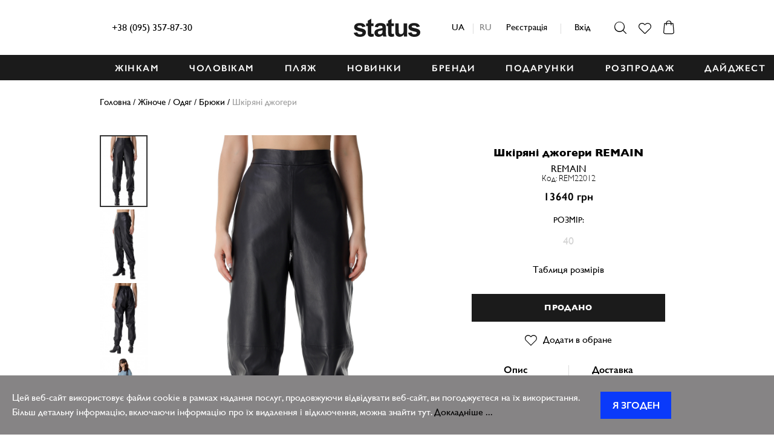

--- FILE ---
content_type: text/html; charset=utf-8
request_url: https://status-fashion.com/remain-bryuki-232-3
body_size: 28289
content:
<!DOCTYPE html>
<html dir="ltr" lang="ua">
<head>
    <meta charset="UTF-8"/>
    <meta name="viewport" content="width=device-width, initial-scale=1.0">
    <meta http-equiv="X-UA-Compatible" content="IE=edge">
    <title>Шкіряні джогери REMAIN REM22012 — купити оригінал в інтернет-магазині брендового одягу та взуття Status</title>
    <meta property="og:title" content="Шкіряні джогери REMAIN REM22012 — купити оригінал в інтернет-магазині брендового одягу та взуття Status"/>
    <meta name="twitter:card" content="summary" />
    <meta name="twitter:title" content="Шкіряні джогери REMAIN REM22012 — купити оригінал в інтернет-магазині брендового одягу та взуття Status">
    <meta property="og:image" content="https://status-fashion.com/front/view/theme/default/images/logo.svg" />

        <meta name="it-rating" content="it-rat-289c8817e0b28cd98d902235cdf51b5e"  /> <meta name="cmsmagazine" content="744998d3ab8535563bfd33aade8b446c"  />
    <base href="https://status-fashion.com/"/>
            <meta property="og:description" content="Купити Шкіряні джогери від REMAIN (REM22012) в інтернет-магазині брендового одягу Status-Fashion ✓ Доставка по Україні ✓ Оригінальні бренди ➤ Великий вибір одягу та взуття преміум-класу"/>
        <meta name="description" content="Купити Шкіряні джогери від REMAIN (REM22012) в інтернет-магазині брендового одягу Status-Fashion ✓ Доставка по Україні ✓ Оригінальні бренди ➤ Великий вибір одягу та взуття преміум-класу"/>
        <meta name="twitter:description" content="Купити Шкіряні джогери від REMAIN (REM22012) в інтернет-магазині брендового одягу Status-Fashion ✓ Доставка по Україні ✓ Оригінальні бренди ➤ Великий вибір одягу та взуття преміум-класу">
                    <meta property="og:url" content="https://status-fashion.com/remain-bryuki-232-3"/>
            <meta property="og:type" content="product"/>
            <meta property="og:image" content="https://status-fashion.com/image/cache/catalog/products/REM22012/1-370x556.jpg"/>
                <link rel="canonical" href="https://status-fashion.com/remain-bryuki-232-3"/>
        <link rel="stylesheet" href="/front/view/javascript/jquery/magnific/magnific-popup.css">
    <link rel="stylesheet" href="/front/view/theme/default/stylesheet/style.min.css?v=2.7.5">
    <link rel="stylesheet" href="/front/view/theme/default/stylesheet/customStyle.css?v=1.2">
        <script>
      window.dataLayer = window.dataLayer || [];
      dataLayer.push({"pageCategory":"product","name":"\u0428\u043a\u0456\u0440\u044f\u043d\u0456 \u0434\u0436\u043e\u0433\u0435\u0440\u0438","sku":"REM22012","quantity":"0","price":13640});
    </script>
        <!-- Google Tag Manager --> <script>(function(w,d,s,l,i){w[l]=w[l]||[];w[l].push({'gtm.start': new Date().getTime(),event:'gtm.js'});var f=d.getElementsByTagName(s)[0], j=d.createElement(s),dl=l!='dataLayer'?'&l='+l:'';j.async=true;j.src= 'https://www.googletagmanager.com/gtm.js?id='+i+dl;f.parentNode.insertBefore(j,f); })(window,document,'script','dataLayer','GTM-52L9L84');</script> <!-- End Google Tag Manager -->
    <!-- Global site tag (gtag.js) - Google Analytics -->
    <script async src="https://www.googletagmanager.com/gtag/js?id=UA-130501250-1"></script>
    <script>
      window.dataLayer = window.dataLayer || [];
      function gtag(){dataLayer.push(arguments);}
      gtag('js', new Date());

      gtag('config', 'UA-130501250-1');
      gtag('config', 'AW-771104310');
          </script>
    <script src="/front/view/javascript/modernizr-3.3.1.min.js"></script>
    <script src="/front/view/javascript/jquery-3.1.1.min.js"></script>
    <script src="/front/view/javascript/jquery/magnific/jquery.magnific-popup.min.js"></script>
    <script src="/front/view/javascript/app.min.js?v=1.4.0"></script>
    <script src="/front/view/javascript/common.js?v=4"></script>
            <link rel="shortcut icon" sizes="48x48" href="/image/favicon/desktop/48.png">
        <link rel="apple-touch-icon" sizes="60x60" href="/image/favicon/apple/60.png">
                            <link rel="mask-icon" href="/image/favicon/vector.svg" color="#1b1b1b">
    <meta name="theme-color" content="#1b1b1b">
            <script src="/front/view/javascript/search.js"></script>
    <script>
        (function (i, s, o, g, r, a, m) {
                i["esSdk"] = r;
                i[r] = i[r] || function () {
                    (i[r].q = i[r].q || []).push(arguments)
                }, a = s.createElement(o), m = s.getElementsByTagName(o)[0];
                a.async = 1;
                a.src = g;
                m.parentNode.insertBefore(a, m)
            }
        )(window, document, "script", "https://esputnik.com/scripts/v1/public/scripts?apiKey=eyJhbGciOiJSUzI1NiJ9.[base64].gSQhyCaF2NfjnesqqDgBskQp1fDuS_FHeLiwWGegLWkcX-RehSMhpTANoN78YrTKAOdXDWI1c-FaZgOYZ_czsQ&domain=93D0FC3E-9610-457A-84DA-BC3ECD3EC07F", "es");
        es("pushOn");
    </script>

    <!-- Facebook Pixel Code -->
<script>

if(typeof fbq === 'undefined') {
    !function (f, b, e, v, n, t, s) {
        if (f.fbq)return;
        n = f.fbq = function () {
            n.callMethod ?
                n.callMethod.apply(n, arguments) : n.queue.push(arguments)
        };
        if (!f._fbq) f._fbq = n;
        n.push = n;
        n.loaded = !0;
        n.version = '2.0';
        n.queue = [];
        t = b.createElement(e);
        t.async = !0;
        t.src = v;
        s = b.getElementsByTagName(e)[0];
        s.parentNode.insertBefore(t, s)
    }(window, document, 'script',
        'https://connect.facebook.net/en_US/fbevents.js');
    fbq('init', '426990018056612');
    fbq('track', 'PageView');
}
  </script>
  <noscript>
   <img height="1" width="1" src="https://www.facebook.com/tr?id=426990018056612&ev=PageView&noscript=1"/>
</noscript>
<link rel="stylesheet" type="text/css" href="front/view/theme/default/stylesheet/addtohomescreen.css">
<script src="front/view/theme/default/js/addtohomescreen.js"></script>

				<!-- HUNTBEE KLAVIYO WEB TRACKING -->
				 
					<script async type="text/javascript" src="https://static.klaviyo.com/onsite/js/klaviyo.js?company_id=UB3TxR"></script>
					
					<script type="text/javascript">!function(){if(!window.klaviyo){window._klOnsite=window._klOnsite||[];try{window.klaviyo=new Proxy({},{get:function(n,i){return"push"===i?function(){var n;(n=window._klOnsite).push.apply(n,arguments)}:function(){for(var n=arguments.length,o=new Array(n),w=0;w<n;w++)o[w]=arguments[w];var t="function"==typeof o[o.length-1]?o.pop():void 0,e=new Promise((function(n){window._klOnsite.push([i].concat(o,[function(i){t&&t(i),n(i)}]))}));return e}}})}catch(n){window.klaviyo=window.klaviyo||[],window.klaviyo.push=function(){var n;(n=window._klOnsite).push.apply(n,arguments)}}}}();</script>
					
					<script type="text/javascript">
                      
                       
                    </script>
                    
								
</head>
<body>
<script>
addToHomescreen({ startDelay: 1 });
</script>
<!-- Google Tag Manager (noscript) --> <noscript><iframe src="https://www.googletagmanager.com/ns.html?id=GTM-52L9L84" height="0" width="0" style="display:none;visibility:hidden"></iframe></noscript> <!-- End Google Tag Manager (noscript) -->
<script>
    fbq('track', 'ViewContent', {
                content_ids: ['12403'],
                content_type: 'product',
                value: 13640,
                currency: 'UAH'
                }, {eventID: '1763313199'});
</script>


<div id="mobile-menu" class="mobile-menu mobile-menu--hidden">
    <button class="mobile-menu__close" type="button"></button>
    <button class="mobile-menu__search" type="button"><i class="icon-inline icon-search"></i></button>
    <div class="languages">
  <form action="https://status-fashion.com/index.php?route=common/language/language" method="post" enctype="multipart/form-data" id="form-language">
                  <a href="javascript:void(0);"  class="active" data-code="ua-uk">ua</a>
                  <a href="javascript:void(0);"  data-code="ru-ru">ru</a>
            <input type="hidden" name="code" value="" />
    <input type="hidden" name="redirect" value="https://status-fashion.com/remain-bryuki-232-3" />
  </form>
</div>

    <ul class="mobile-menu__nav list-unstyled">
        <li>
            <a class="mobile-menu__item mobile-menu__item--top" href="https://status-fashion.com/woman">ЖІНКАМ</a>
            <ul class="mobile-menu__subnav list-unstyled">
                <li><a href="https://status-fashion.com/woman">Всі товари</a></li>
                                    <li>
                        <a href="https://status-fashion.com/woman/verhnyaya-odezhda">Верхній одяг</a>
                        <ul class="mobile-menu__subnav list-unstyled">
                                                            <li><a href="https://status-fashion.com/woman/verhnyaya-odezhda/zhilety">Жилети</a></li>
                                                            <li><a href="https://status-fashion.com/woman/verhnyaya-odezhda/kurtki">Куртки</a></li>
                                                            <li><a href="https://status-fashion.com/woman/verhnyaya-odezhda/palto">Пальто</a></li>
                                                            <li><a href="https://status-fashion.com/woman/verhnyaya-odezhda/puhoviki">Пуховики</a></li>
                                                            <li><a href="https://status-fashion.com/woman/verhnyaya-odezhda/kozhanye-kyrtki">Шкіряні куртки</a></li>
                                                                                </ul>
                    </li>
                                    <li>
                        <a href="https://status-fashion.com/woman/odezhda">Одяг</a>
                        <ul class="mobile-menu__subnav list-unstyled">
                                                            <li><a href="https://status-fashion.com/woman/odezhda/bodi">Боді</a></li>
                                                            <li><a href="https://status-fashion.com/woman/odezhda/bryuki-i-legginsy">Брюки</a></li>
                                                            <li><a href="https://status-fashion.com/woman/odezhda/denim-woman">Денім</a></li>
                                                            <li><a href="https://status-fashion.com/woman/odezhda/dzhinsy">Джинси</a></li>
                                                            <li><a href="https://status-fashion.com/woman/odezhda/kardigany">Кардигани</a></li>
                                                            <li><a href="https://status-fashion.com/woman/odezhda/kombinezony">Комбінезони</a></li>
                                                            <li><a href="https://status-fashion.com/woman/odezhda/komplekt">Комплекти</a></li>
                                                            <li><a href="https://status-fashion.com/woman/odezhda/mayki-i-topy">Майки і топи</a></li>
                                                            <li><a href="https://status-fashion.com/woman/odezhda/pidzhaki">Піджаки</a></li>
                                                            <li><a href="https://status-fashion.com/woman/odezhda/svitshoty-i-hudi">Світшоти та худі</a></li>
                                                            <li><a href="https://status-fashion.com/woman/odezhda/svitera">Светри і гольфи</a></li>
                                                            <li><a href="https://status-fashion.com/woman/odezhda/rubashki-i-bluzy">Сорочки і блузи</a></li>
                                                            <li><a href="https://status-fashion.com/woman/odezhda/yubki">Спідниці</a></li>
                                                            <li><a href="https://status-fashion.com/woman/odezhda/bele-i-noski-ua">Спідня білизна та шкарпетки</a></li>
                                                            <li><a href="https://status-fashion.com/woman/odezhda/platya">Сукні </a></li>
                                                            <li><a href="https://status-fashion.com/woman/odezhda/futbolki-i-topy">Футболки</a></li>
                                                            <li><a href="https://status-fashion.com/woman/odezhda/leather-women">Шкіра</a></li>
                                                            <li><a href="https://status-fashion.com/woman/odezhda/shorty">Шорти</a></li>
                                                                                </ul>
                    </li>
                                    <li>
                        <a href="https://status-fashion.com/woman/obuv">Взуття</a>
                        <ul class="mobile-menu__subnav list-unstyled">
                                                            <li><a href="https://status-fashion.com/woman/obuv/krossovki">Кросівки і кеди</a></li>
                                                            <li><a href="https://status-fashion.com/woman/obuv/tufli">Туфлі та босоніжки</a></li>
                                                            <li><a href="https://status-fashion.com/woman/obuv/botinki">Черевики</a></li>
                                                            <li><a href="https://status-fashion.com/woman/obuv/sapogi">Чоботи</a></li>
                                                            <li><a href="https://status-fashion.com/woman/obuv/slanci">Шльопанці</a></li>
                                                                                </ul>
                    </li>
                                    <li>
                        <a href="https://status-fashion.com/woman/aksessuary">Аксесуари</a>
                        <ul class="mobile-menu__subnav list-unstyled">
                                                            <li><a href="https://status-fashion.com?route=product/category&path=1_7_647">Ботильоны</a></li>
                                                            <li><a href="https://status-fashion.com?route=product/category&path=1_7_646">Ботинки</a></li>
                                                            <li><a href="https://status-fashion.com/woman/aksessuary/shlyapi-i-panamy">Капелюхи та панами</a></li>
                                                            <li><a href="https://status-fashion.com/woman/aksessuary/kepki">Кепки</a></li>
                                                            <li><a href="https://status-fashion.com/woman/aksessuary/ukrashenie-dlya-zhenshchin">Прикраси</a></li>
                                                            <li><a href="https://status-fashion.com/woman/aksessuary/remni-i-poyasa">Ремені та пояси</a></li>
                                                            <li><a href="https://status-fashion.com/woman/aksessuary/sumki">Сумки та рюкзаки</a></li>
                                                            <li><a href="https://status-fashion.com/woman/aksessuary/shapki">Шапки</a></li>
                                                            <li><a href="https://status-fashion.com/woman/aksessuary/sharfy">Шарфи та хустки</a></li>
                                                                                </ul>
                    </li>
                                    <li>
                        <a href="https://status-fashion.com/woman/plyazh">Пляж</a>
                        <ul class="mobile-menu__subnav list-unstyled">
                                                            <li><a href="https://status-fashion.com/woman/plyazh/головные-уборы">Головні убори</a></li>
                                                            <li><a href="https://status-fashion.com/woman/plyazh/купальники">Купальники</a></li>
                                                            <li><a href="https://status-fashion.com/woman/plyazh/плавки">Плавки</a></li>
                                                            <li><a href="https://status-fashion.com/woman/plyazh/sumki-i-ryukzaki">Сумки </a></li>
                                                            <li><a href="https://status-fashion.com/woman/plyazh/shlepanci-ua">Шльопанці</a></li>
                                                                                        <li><a href="https://status-fashion.com/woman/plyazh">Все для пляжа</a></li>
                                                    </ul>
                    </li>
                                    <li>
                        <a href="https://status-fashion.com/woman/podarki-for-woman">Подарунки</a>
                        <ul class="mobile-menu__subnav list-unstyled">
                                                            <li><a href="https://status-fashion.com/woman/podarki-for-woman/gifts-for-her">Для неї</a></li>
                                                            <li><a href="https://status-fashion.com/woman/podarki-for-woman/gifts-for-him">Для нього</a></li>
                                                                                </ul>
                    </li>
                            </ul>
        </li>
        <li>
            <a class="mobile-menu__item mobile-menu__item--top" href="https://status-fashion.com/man">ЧОЛОВІКАМ</a>
            <ul class="mobile-menu__subnav list-unstyled">
                <li><a href="https://status-fashion.com/man">Всі товари</a></li>
                                    <li>
                        <a href="https://status-fashion.com/man/verhnyaya-odezhda-man">Верхній одяг</a>
                        <ul class="mobile-menu__subnav list-unstyled">
                                                            <li><a href="https://status-fashion.com/man/verhnyaya-odezhda-man/zhilety-man">Жилети</a></li>
                                                            <li><a href="https://status-fashion.com/man/verhnyaya-odezhda-man/kurtki-man">Куртки</a></li>
                                                            <li><a href="https://status-fashion.com/man/verhnyaya-odezhda-man/palto-man">Пальта</a></li>
                                                            <li><a href="https://status-fashion.com/man/verhnyaya-odezhda-man/puhoviki-man">Пуховики</a></li>
                                                                                </ul>
                    </li>
                                    <li>
                        <a href="https://status-fashion.com/man/odezhda-man">Одяг</a>
                        <ul class="mobile-menu__subnav list-unstyled">
                                                            <li><a href="https://status-fashion.com/man/odezhda-man/bryuki-man">Брюки</a></li>
                                                            <li><a href="https://status-fashion.com/man/odezhda-man/denim-for-him">Денім</a></li>
                                                            <li><a href="https://status-fashion.com/man/odezhda-man/dzhinsy-man">Джинси</a></li>
                                                            <li><a href="https://status-fashion.com/man/odezhda-man/svitshoty-i-hudi-man">Світшоти та худі</a></li>
                                                            <li><a href="https://status-fashion.com/man/odezhda-man/svitera-man">Светри та кардигани</a></li>
                                                            <li><a href="https://status-fashion.com/man/odezhda-man/rubashki-man">Сорочки</a></li>
                                                            <li><a href="https://status-fashion.com/man/odezhda-man/bilizna-i-noskim">Спідня білизна та шкарпетки</a></li>
                                                            <li><a href="https://status-fashion.com/man/odezhda-man/futbolki-man">Футболки та поло</a></li>
                                                            <li><a href="https://status-fashion.com/man/odezhda-man/shorti">Шорти</a></li>
                                                                                </ul>
                    </li>
                                    <li>
                        <a href="https://status-fashion.com/man/obuv-man">Взуття</a>
                        <ul class="mobile-menu__subnav list-unstyled">
                                                            <li><a href="https://status-fashion.com/man/obuv-man/krossovki-man">Кросівки і кеди</a></li>
                                                            <li><a href="https://status-fashion.com/man/obuv-man/botinki-man">Черевики</a></li>
                                                                                </ul>
                    </li>
                                    <li>
                        <a href="https://status-fashion.com/man/aksessuary-man">Аксесуари</a>
                        <ul class="mobile-menu__subnav list-unstyled">
                                                            <li><a href="https://status-fashion.com/man/aksessuary-man/kepki-man">Кепки і панами</a></li>
                                                            <li><a href="https://status-fashion.com/man/aksessuary-man/remni-man">Ремені</a></li>
                                                            <li><a href="https://status-fashion.com/man/aksessuary-man/sumki-man">Сумки та рюкзаки</a></li>
                                                            <li><a href="https://status-fashion.com/man/aksessuary-man/shapki-perchatki-i-sharfy-man">Шапки і шарфи</a></li>
                                                                                </ul>
                    </li>
                                    <li>
                        <a href="https://status-fashion.com/man/plyazh-man">Пляж</a>
                        <ul class="mobile-menu__subnav list-unstyled">
                                                            <li><a href="https://status-fashion.com/man/plyazh-man/головные-уборы">Головні убори</a></li>
                                                                                        <li><a href="https://status-fashion.com/man/plyazh-man">Все для пляжа</a></li>
                                                    </ul>
                    </li>
                                    <li>
                        <a href="https://status-fashion.com/man/podarki-man">Подарунки</a>
                        <ul class="mobile-menu__subnav list-unstyled">
                                                            <li><a href="https://status-fashion.com/man/podarki-man/podarki-for-her">Для неї</a></li>
                                                            <li><a href="https://status-fashion.com/man/podarki-man/podarki-for-him">Для нього</a></li>
                                                                                </ul>
                    </li>
                            </ul>
        </li>
                <li>
            <a class="mobile-menu__item mobile-menu__item--top" href="https://status-fashion.com/news">НОВИНКИ</a>
        </li>
                <li>
            <a class="mobile-menu__item mobile-menu__item--top" href="https://status-fashion.com/plyazh">ПЛЯЖ</a>
        </li>

        <li>
            <a class="mobile-menu__item mobile-menu__item--top" href="https://status-fashion.com/brands">БРЕНДИ</a>
            <ul class="mobile-menu__subnav list-unstyled">
                                                            <li>
                            <a href="https://status-fashion.com/acne_studios">ACNE STUDIOS</a>
                        </li>
                                            <li>
                            <a href="https://status-fashion.com/alexanderwang">ALEXANDER WANG</a>
                        </li>
                                            <li>
                            <a href="https://status-fashion.com/ami_paris">AMI PARIS</a>
                        </li>
                                            <li>
                            <a href="https://status-fashion.com/axel-arigato">AXEL ARIGATO</a>
                        </li>
                                                                                <li>
                            <a href="https://status-fashion.com/cpcompany">C.P.COMPANY</a>
                        </li>
                                            <li>
                            <a href="https://status-fashion.com/jacquemus-brand">JACQUEMUS</a>
                        </li>
                                            <li>
                            <a href="https://status-fashion.com/jw-anderson">JW ANDERSON</a>
                        </li>
                                            <li>
                            <a href="https://status-fashion.com/maison-margiela">MAISON MARGIELA</a>
                        </li>
                                                                                <li>
                            <a href="https://status-fashion.com/mm6-maison-margiela">MM6 MAISON MARGIELA</a>
                        </li>
                                            <li>
                            <a href="https://status-fashion.com/premiata">PREMIATA</a>
                        </li>
                                            <li>
                            <a href="https://status-fashion.com/stone-island">STONE ISLAND</a>
                        </li>
                                            <li>
                            <a href="https://status-fashion.com/vetements-brand">VETEMENTS</a>
                        </li>
                                                    <li class="dropdown-menu__category--main">
                    <a href="https://status-fashion.com/brands">Дивитися всі</a>
                </li>
            </ul>
        </li>
                            <li>
                <a class="mobile-menu__item mobile-menu__item--top" href="/woman/podarki-for-woman">ПОДАРУНКИ</a>
            </li>
                    <li>
                <a class="mobile-menu__item mobile-menu__item--top" href="https://status-fashion.com/sale">Розпродаж</a>
            </li>
                <li>
            <a href="https://status-fashion.com/daydzhest" class="mobile-menu__item mobile-menu__item--top">ДАЙДЖЕСТ</a>
        </li>
        
        <li>
                                <a href="https://status-fashion.com/login" class="mobile-menu__login">Вхід / Реєстрація</a>
                      </li>
        <li> <a href="tel:+38 (095) 357-87-30">+38 (095) 357-87-30</a></li>

    </ul>



    <div id="mobile-search" class="search search--mobile search--hidden">
        <div class="wrap">
            <form class="search__form" action="https://status-fashion.com/search" method="get">
                <input class="search__input" type="text" name="search" placeholder="пошук">
                <div class="search__results">
                    <div class="search__results-title"></div>
                    <div class="search__results-tip" style="display: none;">
                        <p>Перевірте ваш запит, можливо в слові помилка</p>
                        <p>Якщо запит вказано правильно, спробуйте ввести інше найменування цього товару/бренду або ввести загальну категорію товару, наприклад: «верхній одяг» замість «парку».</p>
                        <p>Далі ви зможете відфільтрувати результати пошуку</p>
                        <div class="search__results-catalog">ДИВИТИСЯ ЗАГАЛЬНИЙ КАТАЛОГ</div>
                        <div class="search__results-btns">
                            <a href="https://status-fashion.com/woman">Жінкам</a>
                            <a href="https://status-fashion.com/man">Чоловікам</a>
                        </div>
                    </div>
                </div>
            </form>
            <button class="search__close" type="button"></button>
        </div>
    </div>
    <!-- /.search -->
</div>
<a id="up_button" href="#">
    <svg width="36" height="41" aria-hidden="true" focusable="false" data-prefix="fas" data-icon="chevron-up" class="svg-inline--fa fa-chevron-up fa-w-14" role="img" xmlns="http://www.w3.org/2000/svg" viewBox="0 0 448 512"><path fill="currentColor" d="M240.971 130.524l194.343 194.343c9.373 9.373 9.373 24.569 0 33.941l-22.667 22.667c-9.357 9.357-24.522 9.375-33.901.04L224 227.495 69.255 381.516c-9.379 9.335-24.544 9.317-33.901-.04l-22.667-22.667c-9.373-9.373-9.373-24.569 0-33.941L207.03 130.525c9.372-9.373 24.568-9.373 33.941-.001z"></path></svg>
</a>
<script>
    $(document).ready(function() {
        $("#up_button").on("click", function (e) {
            e.preventDefault();
            e.stopPropagation();
            $('html, body').animate({
                scrollTop: 0
            }, 450)
        });
    });
    $(window).scroll(function() {
        if ($(window).scrollTop() != 0) {
            $("#up_button").show()
        } else {
            $("#up_button").hide()
        }
    });
</script>
<div class="container">
    <header class="header">
        <style>
            .header__phone ul{
                list-style: none;
                padding: 0;
            }
            div.header__phone{
                position: relative;
            }
            .header__phone ul{
                position: absolute;
                transform: scaleY(0);
                transform-origin: 50% 0;
                transition: ease-in-out 0.3s all;
                background: #fff;
                z-index: 1;
                width: 150%;
                padding: 10px;
                left: -10px;
                border-radius: 5px;
            }
            .header__phone ul.active{
                transform: scaleY(1);
            }
            .header__phone svg{
                position: relative;
                top: 2px;
                margin-left: 5px;
            }
            @media (max-width: 767px) {
                .header__first-block{
                    min-width: initial;
                }
                .header__phone svg {display: none}
                    .header__phone ul.active li span{ display: block}
                    .header__phone ul {    width: 150px;     left: -70px;}
            }
        </style>
        
        <div class="header__wrap wrap">
                            <a href="/" class="header__logo" title="Интернет-магазин брендовой одежды, обуви и аксессуаров Status">Status</a>
                        <a href="#" class="header__menu-toogle"><i class="header__menu-toogle-icon"></i></a>
            <div class="header__container">
                <div class="header__first-block">
                    <div class="header__phone">
                       <a href="tel:+38 (095) 357-87-30">+38 (095) 357-87-30</a><br>

                                                                                                                                                                                                                                                                                                                                                                                                                                                                                                                                    



                    </div>
                    <div class="vertical-slider">
                        <ul class="slides" style="list-style: none">
                                                        <li><p class="vertical-caption"></p></li>
                                                    </ul>
                    </div>
                    <script src="  https://cdnjs.cloudflare.com/ajax/libs/flexslider/2.5.0/jquery.flexslider-min.js"
                            type="text/javascript"></script>
                    <script>
                        $(document).ready(function (e) {
                            $('.vertical-slider').flexslider({
                                animation: "slide",
                                direction: "vertical",
                                controlNav: false,
                                directionNav: false
                            });

                            $('.dropdown-toggler').on('click', function (e) {
                                e.preventDefault();
                                e.stopPropagation();
                                $(this).siblings('ul').toggleClass('active');
                            });
                        });
                    </script>
                </div>
                <div class="header__auth">
                    	<div class="languages">
  <form action="https://status-fashion.com/index.php?route=common/language/language" method="post" enctype="multipart/form-data" id="form-language">
                  <a href="javascript:void(0);"  class="active" data-code="ua-uk">ua</a>
                  <a href="javascript:void(0);"  data-code="ru-ru">ru</a>
            <input type="hidden" name="code" value="" />
    <input type="hidden" name="redirect" value="https://status-fashion.com/remain-bryuki-232-3" />
  </form>
</div>

                                            <a href="https://status-fashion.com/login">Реєстрація</a> <span></span> <a id="login-link"
                                                                                  href="#login-popup">Вхід</a>
                                    </div>
                <div class="header__customer-area">
                    <a id="search-toggle" href="#"
                       class="header__customer-link header__customer-link--type--search"><i
                                class="icon-inline icon-search"></i></a>
                    <a href="https://status-fashion.com/wishlist" class="header__customer-link header__customer-link--type--wish"><i
                                class="icon-inline icon-wish"></i></a>
                    <a href="https://status-fashion.com/checkout" class="header__customer-link header__customer-link--type--cart"><i
                                class="icon-inline icon-cart"></i></a>
                </div>
            </div>
        </div>
    </header>
    <div id="search" class="search search--hidden">
        <div class="wrap">
            <form class="search__form" action="https://status-fashion.com/search" method="get">
                <input class="search__input" type="text" name="search" placeholder="пошук">
                <div class="search__results">
                    <div class="search__results-title"></div>
                    <div class="search__results-tip" style="display: none;">
                        <p>Перевірте ваш запит, можливо в слові помилка</p>
                        <p>Якщо запит вказано правильно, спробуйте ввести інше найменування цього товару/бренду або ввести загальну категорію товару, наприклад: «верхній одяг» замість «парку».</p>
                        <p>Далі ви зможете відфільтрувати результати пошуку</p>
                        <div class="search__results-catalog">ДИВИТИСЯ ЗАГАЛЬНИЙ КАТАЛОГ</div>
                        <div class="search__results-btns">
                            <a href="https://status-fashion.com/woman">Жінкам</a>
                            <a href="https://status-fashion.com/man">Чоловікам</a>
                        </div>
                    </div>
                </div>
            </form>
            <button class="search__close" type="button"></button>
        </div>
    </div>
    <nav id="main-menu" class="main-menu">
                    <div class="wrap wrap_menu">
                <ul class="main-menu__nav list-unstyled">
                    <li class="main-menu__item">
                        <a href="https://status-fashion.com/woman" class="main-menu__link" data-section="2">ЖІНКАМ</a>
                    </li>
                    <li class="main-menu__item">
                        <a href="https://status-fashion.com/man" class="main-menu__link" data-section="1">ЧОЛОВІКАМ</a>
                    </li>
                    <li class="main-menu__item">
                        <a href="https://status-fashion.com/plyazh" class="main-menu__link">ПЛЯЖ</a>
                    </li>
                    <li class="main-menu__item">
                        <a href="https://status-fashion.com/news" class="main-menu__link">НОВИНКИ</a>
                    </li>
                    <li class="main-menu__item">
                        <a href="https://status-fashion.com/brands" class="main-menu__link" data-section="3">БРЕНДИ</a>
                    </li>
                    <li class="main-menu__item">
                        <a href="https://status-fashion.com/woman/podarki-for-woman" class="main-menu__link">ПОДАРУНКИ</a>
                    </li>

                                            <li class="main-menu__item">
                            <a href="https://status-fashion.com/sale" class="main-menu__link" data-section="4">Розпродаж</a>
                        </li>
                                        <li class="main-menu__item">
                        <a href="https://status-fashion.com/daydzhest" class="main-menu__link">ДАЙДЖЕСТ</a>
                    </li>

                </ul>
            </div>
                <div id="dropdown-menu" class="dropdown-menu dropdown-menu--hidden">
            <div class="wrap">
                <div id="dropdown-section-1" class="dropdown-menu__section dropdown-menu__section--hidden">
                                            <div class="dropdown-menu__group">
                            <ul class="dropdown-menu__categories list-unstyled">
                                <li class="dropdown-menu__category dropdown-menu__category--main">
                                    <a class="dropdown-menu__link"
                                       href="https://status-fashion.com/man/verhnyaya-odezhda-man">Верхній одяг</a>
                                </li>
                                                                                                            <li class="dropdown-menu__category">
                                            <a class="dropdown-menu__link" href="https://status-fashion.com/man/verhnyaya-odezhda-man/zhilety-man">Жилети</a>
                                        </li>
                                                                                                                                                <li class="dropdown-menu__category">
                                            <a class="dropdown-menu__link" href="https://status-fashion.com/man/verhnyaya-odezhda-man/kurtki-man">Куртки</a>
                                        </li>
                                                                                                                                                <li class="dropdown-menu__category">
                                            <a class="dropdown-menu__link" href="https://status-fashion.com/man/verhnyaya-odezhda-man/palto-man">Пальта</a>
                                        </li>
                                                                                                                                                <li class="dropdown-menu__category">
                                            <a class="dropdown-menu__link" href="https://status-fashion.com/man/verhnyaya-odezhda-man/puhoviki-man">Пуховики</a>
                                        </li>
                                                                                                                                </ul>
                        </div>
                                            <div class="dropdown-menu__group">
                            <ul class="dropdown-menu__categories list-unstyled">
                                <li class="dropdown-menu__category dropdown-menu__category--main">
                                    <a class="dropdown-menu__link"
                                       href="https://status-fashion.com/man/odezhda-man">Одяг</a>
                                </li>
                                                                                                            <li class="dropdown-menu__category">
                                            <a class="dropdown-menu__link" href="https://status-fashion.com/man/odezhda-man/bryuki-man">Брюки</a>
                                        </li>
                                                                                                                                                <li class="dropdown-menu__category">
                                            <a class="dropdown-menu__link" href="https://status-fashion.com/man/odezhda-man/denim-for-him">Денім</a>
                                        </li>
                                                                                                                                                <li class="dropdown-menu__category">
                                            <a class="dropdown-menu__link" href="https://status-fashion.com/man/odezhda-man/dzhinsy-man">Джинси</a>
                                        </li>
                                                                                                                                                <li class="dropdown-menu__category">
                                            <a class="dropdown-menu__link" href="https://status-fashion.com/man/odezhda-man/svitshoty-i-hudi-man">Світшоти та худі</a>
                                        </li>
                                                                                                                                                <li class="dropdown-menu__category">
                                            <a class="dropdown-menu__link" href="https://status-fashion.com/man/odezhda-man/svitera-man">Светри та кардигани</a>
                                        </li>
                                                                                                                                                <li class="dropdown-menu__category">
                                            <a class="dropdown-menu__link" href="https://status-fashion.com/man/odezhda-man/rubashki-man">Сорочки</a>
                                        </li>
                                                                                                                                                <li class="dropdown-menu__category">
                                            <a class="dropdown-menu__link" href="https://status-fashion.com/man/odezhda-man/bilizna-i-noskim">Спідня білизна та шкарпетки</a>
                                        </li>
                                                                                                                                                                                                                                                                                <li class="dropdown-menu__category">
                                        <a class="dropdown-menu__link" href="https://status-fashion.com/man/odezhda-man"><b>Дивитися всі</b></a>
                                    </li>
                                                            </ul>
                        </div>
                                            <div class="dropdown-menu__group">
                            <ul class="dropdown-menu__categories list-unstyled">
                                <li class="dropdown-menu__category dropdown-menu__category--main">
                                    <a class="dropdown-menu__link"
                                       href="https://status-fashion.com/man/obuv-man">Взуття</a>
                                </li>
                                                                                                            <li class="dropdown-menu__category">
                                            <a class="dropdown-menu__link" href="https://status-fashion.com/man/obuv-man/krossovki-man">Кросівки і кеди</a>
                                        </li>
                                                                                                                                                <li class="dropdown-menu__category">
                                            <a class="dropdown-menu__link" href="https://status-fashion.com/man/obuv-man/botinki-man">Черевики</a>
                                        </li>
                                                                                                                                </ul>
                        </div>
                                            <div class="dropdown-menu__group">
                            <ul class="dropdown-menu__categories list-unstyled">
                                <li class="dropdown-menu__category dropdown-menu__category--main">
                                    <a class="dropdown-menu__link"
                                       href="https://status-fashion.com/man/aksessuary-man">Аксесуари</a>
                                </li>
                                                                                                            <li class="dropdown-menu__category">
                                            <a class="dropdown-menu__link" href="https://status-fashion.com/man/aksessuary-man/kepki-man">Кепки і панами</a>
                                        </li>
                                                                                                                                                <li class="dropdown-menu__category">
                                            <a class="dropdown-menu__link" href="https://status-fashion.com/man/aksessuary-man/remni-man">Ремені</a>
                                        </li>
                                                                                                                                                <li class="dropdown-menu__category">
                                            <a class="dropdown-menu__link" href="https://status-fashion.com/man/aksessuary-man/sumki-man">Сумки та рюкзаки</a>
                                        </li>
                                                                                                                                                <li class="dropdown-menu__category">
                                            <a class="dropdown-menu__link" href="https://status-fashion.com/man/aksessuary-man/shapki-perchatki-i-sharfy-man">Шапки і шарфи</a>
                                        </li>
                                                                                                                                </ul>
                        </div>
                                            <div class="dropdown-menu__group">
                            <ul class="dropdown-menu__categories list-unstyled">
                                <li class="dropdown-menu__category dropdown-menu__category--main">
                                    <a class="dropdown-menu__link"
                                       href="https://status-fashion.com/man/plyazh-man">Пляж</a>
                                </li>
                                                                                                            <li class="dropdown-menu__category">
                                            <a class="dropdown-menu__link" href="https://status-fashion.com/man/plyazh-man/головные-уборы">Головні убори</a>
                                        </li>
                                                                                                                                </ul>
                        </div>
                                            <div class="dropdown-menu__group">
                            <ul class="dropdown-menu__categories list-unstyled">
                                <li class="dropdown-menu__category dropdown-menu__category--main">
                                    <a class="dropdown-menu__link"
                                       href="https://status-fashion.com/man/podarki-man">Подарунки</a>
                                </li>
                                                                                                            <li class="dropdown-menu__category">
                                            <a class="dropdown-menu__link" href="https://status-fashion.com/man/podarki-man/podarki-for-her">Для неї</a>
                                        </li>
                                                                                                                                                <li class="dropdown-menu__category">
                                            <a class="dropdown-menu__link" href="https://status-fashion.com/man/podarki-man/podarki-for-him">Для нього</a>
                                        </li>
                                                                                                                                </ul>
                        </div>
                    
                </div>
                <div id="dropdown-section-2" class="dropdown-menu__section dropdown-menu__section--hidden">
                                            <div class="dropdown-menu__group">
                            <ul class="dropdown-menu__categories list-unstyled">
                                <li class="dropdown-menu__category dropdown-menu__category--main">
                                    <a class="dropdown-menu__link"
                                       href="https://status-fashion.com/woman/verhnyaya-odezhda">Верхній одяг</a>
                                </li>
                                                                                                            <li class="dropdown-menu__category">
                                            <a class="dropdown-menu__link" href="https://status-fashion.com/woman/verhnyaya-odezhda/zhilety">Жилети</a>
                                        </li>
                                                                                                                                                <li class="dropdown-menu__category">
                                            <a class="dropdown-menu__link" href="https://status-fashion.com/woman/verhnyaya-odezhda/kurtki">Куртки</a>
                                        </li>
                                                                                                                                                <li class="dropdown-menu__category">
                                            <a class="dropdown-menu__link" href="https://status-fashion.com/woman/verhnyaya-odezhda/palto">Пальто</a>
                                        </li>
                                                                                                                                                <li class="dropdown-menu__category">
                                            <a class="dropdown-menu__link" href="https://status-fashion.com/woman/verhnyaya-odezhda/puhoviki">Пуховики</a>
                                        </li>
                                                                                                                                                <li class="dropdown-menu__category">
                                            <a class="dropdown-menu__link" href="https://status-fashion.com/woman/verhnyaya-odezhda/kozhanye-kyrtki">Шкіряні куртки</a>
                                        </li>
                                                                                                                                </ul>
                        </div>
                                            <div class="dropdown-menu__group">
                            <ul class="dropdown-menu__categories list-unstyled">
                                <li class="dropdown-menu__category dropdown-menu__category--main">
                                    <a class="dropdown-menu__link"
                                       href="https://status-fashion.com/woman/odezhda">Одяг</a>
                                </li>
                                                                                                            <li class="dropdown-menu__category">
                                            <a class="dropdown-menu__link" href="https://status-fashion.com/woman/odezhda/bodi">Боді</a>
                                        </li>
                                                                                                                                                <li class="dropdown-menu__category">
                                            <a class="dropdown-menu__link" href="https://status-fashion.com/woman/odezhda/bryuki-i-legginsy">Брюки</a>
                                        </li>
                                                                                                                                                <li class="dropdown-menu__category">
                                            <a class="dropdown-menu__link" href="https://status-fashion.com/woman/odezhda/denim-woman">Денім</a>
                                        </li>
                                                                                                                                                <li class="dropdown-menu__category">
                                            <a class="dropdown-menu__link" href="https://status-fashion.com/woman/odezhda/dzhinsy">Джинси</a>
                                        </li>
                                                                                                                                                <li class="dropdown-menu__category">
                                            <a class="dropdown-menu__link" href="https://status-fashion.com/woman/odezhda/kardigany">Кардигани</a>
                                        </li>
                                                                                                                                                <li class="dropdown-menu__category">
                                            <a class="dropdown-menu__link" href="https://status-fashion.com/woman/odezhda/kombinezony">Комбінезони</a>
                                        </li>
                                                                                                                                                <li class="dropdown-menu__category">
                                            <a class="dropdown-menu__link" href="https://status-fashion.com/woman/odezhda/komplekt">Комплекти</a>
                                        </li>
                                                                                                                                                                                                                                                                                                                                                                                                                                                                                                                                                                                                                                                                                                                                                                                                                                                                                                                    <li class="dropdown-menu__category">
                                        <a class="dropdown-menu__link" href="https://status-fashion.com/woman/odezhda"><b>Дивитися всі</b></a>
                                    </li>
                                                            </ul>
                        </div>
                                            <div class="dropdown-menu__group">
                            <ul class="dropdown-menu__categories list-unstyled">
                                <li class="dropdown-menu__category dropdown-menu__category--main">
                                    <a class="dropdown-menu__link"
                                       href="https://status-fashion.com/woman/obuv">Взуття</a>
                                </li>
                                                                                                            <li class="dropdown-menu__category">
                                            <a class="dropdown-menu__link" href="https://status-fashion.com/woman/obuv/krossovki">Кросівки і кеди</a>
                                        </li>
                                                                                                                                                <li class="dropdown-menu__category">
                                            <a class="dropdown-menu__link" href="https://status-fashion.com/woman/obuv/tufli">Туфлі та босоніжки</a>
                                        </li>
                                                                                                                                                <li class="dropdown-menu__category">
                                            <a class="dropdown-menu__link" href="https://status-fashion.com/woman/obuv/botinki">Черевики</a>
                                        </li>
                                                                                                                                                <li class="dropdown-menu__category">
                                            <a class="dropdown-menu__link" href="https://status-fashion.com/woman/obuv/sapogi">Чоботи</a>
                                        </li>
                                                                                                                                                <li class="dropdown-menu__category">
                                            <a class="dropdown-menu__link" href="https://status-fashion.com/woman/obuv/slanci">Шльопанці</a>
                                        </li>
                                                                                                                                </ul>
                        </div>
                                            <div class="dropdown-menu__group">
                            <ul class="dropdown-menu__categories list-unstyled">
                                <li class="dropdown-menu__category dropdown-menu__category--main">
                                    <a class="dropdown-menu__link"
                                       href="https://status-fashion.com/woman/aksessuary">Аксесуари</a>
                                </li>
                                                                                                            <li class="dropdown-menu__category">
                                            <a class="dropdown-menu__link" href="https://status-fashion.com?route=product/category&path=1_7_647">Ботильоны</a>
                                        </li>
                                                                                                                                                <li class="dropdown-menu__category">
                                            <a class="dropdown-menu__link" href="https://status-fashion.com?route=product/category&path=1_7_646">Ботинки</a>
                                        </li>
                                                                                                                                                <li class="dropdown-menu__category">
                                            <a class="dropdown-menu__link" href="https://status-fashion.com/woman/aksessuary/shlyapi-i-panamy">Капелюхи та панами</a>
                                        </li>
                                                                                                                                                <li class="dropdown-menu__category">
                                            <a class="dropdown-menu__link" href="https://status-fashion.com/woman/aksessuary/kepki">Кепки</a>
                                        </li>
                                                                                                                                                <li class="dropdown-menu__category">
                                            <a class="dropdown-menu__link" href="https://status-fashion.com/woman/aksessuary/ukrashenie-dlya-zhenshchin">Прикраси</a>
                                        </li>
                                                                                                                                                <li class="dropdown-menu__category">
                                            <a class="dropdown-menu__link" href="https://status-fashion.com/woman/aksessuary/remni-i-poyasa">Ремені та пояси</a>
                                        </li>
                                                                                                                                                <li class="dropdown-menu__category">
                                            <a class="dropdown-menu__link" href="https://status-fashion.com/woman/aksessuary/sumki">Сумки та рюкзаки</a>
                                        </li>
                                                                                                                                                                                                                                                                                <li class="dropdown-menu__category">
                                        <a class="dropdown-menu__link" href="https://status-fashion.com/woman/aksessuary"><b>Дивитися всі</b></a>
                                    </li>
                                                            </ul>
                        </div>
                                            <div class="dropdown-menu__group">
                            <ul class="dropdown-menu__categories list-unstyled">
                                <li class="dropdown-menu__category dropdown-menu__category--main">
                                    <a class="dropdown-menu__link"
                                       href="https://status-fashion.com/woman/plyazh">Пляж</a>
                                </li>
                                                                                                            <li class="dropdown-menu__category">
                                            <a class="dropdown-menu__link" href="https://status-fashion.com/woman/plyazh/головные-уборы">Головні убори</a>
                                        </li>
                                                                                                                                                <li class="dropdown-menu__category">
                                            <a class="dropdown-menu__link" href="https://status-fashion.com/woman/plyazh/купальники">Купальники</a>
                                        </li>
                                                                                                                                                <li class="dropdown-menu__category">
                                            <a class="dropdown-menu__link" href="https://status-fashion.com/woman/plyazh/плавки">Плавки</a>
                                        </li>
                                                                                                                                                <li class="dropdown-menu__category">
                                            <a class="dropdown-menu__link" href="https://status-fashion.com/woman/plyazh/sumki-i-ryukzaki">Сумки </a>
                                        </li>
                                                                                                                                                <li class="dropdown-menu__category">
                                            <a class="dropdown-menu__link" href="https://status-fashion.com/woman/plyazh/shlepanci-ua">Шльопанці</a>
                                        </li>
                                                                                                                                </ul>
                        </div>
                                            <div class="dropdown-menu__group">
                            <ul class="dropdown-menu__categories list-unstyled">
                                <li class="dropdown-menu__category dropdown-menu__category--main">
                                    <a class="dropdown-menu__link"
                                       href="https://status-fashion.com/woman/podarki-for-woman">Подарунки</a>
                                </li>
                                                                                                            <li class="dropdown-menu__category">
                                            <a class="dropdown-menu__link" href="https://status-fashion.com/woman/podarki-for-woman/gifts-for-her">Для неї</a>
                                        </li>
                                                                                                                                                <li class="dropdown-menu__category">
                                            <a class="dropdown-menu__link" href="https://status-fashion.com/woman/podarki-for-woman/gifts-for-him">Для нього</a>
                                        </li>
                                                                                                                                </ul>
                        </div>
                    
                </div>
                <div id="dropdown-section-3" class="dropdown-menu__section dropdown-menu__section--brands">
                    <div class="dropdown-menu__group--title">Популярні</div>
                                            <div class="dropdown-menu__group">
                            <ul class="dropdown-menu__categories list-unstyled">
                                                                    <li class="dropdown-menu__category">
                                        <a class="dropdown-menu__link" href="https://status-fashion.com/acne_studios">ACNE STUDIOS</a>
                                    </li>
                                                                    <li class="dropdown-menu__category">
                                        <a class="dropdown-menu__link" href="https://status-fashion.com/alexanderwang">ALEXANDER WANG</a>
                                    </li>
                                                                    <li class="dropdown-menu__category">
                                        <a class="dropdown-menu__link" href="https://status-fashion.com/ami_paris">AMI PARIS</a>
                                    </li>
                                                                    <li class="dropdown-menu__category">
                                        <a class="dropdown-menu__link" href="https://status-fashion.com/axel-arigato">AXEL ARIGATO</a>
                                    </li>
                                                                                            </ul>
                        </div>
                                            <div class="dropdown-menu__group">
                            <ul class="dropdown-menu__categories list-unstyled">
                                                                    <li class="dropdown-menu__category">
                                        <a class="dropdown-menu__link" href="https://status-fashion.com/cpcompany">C.P.COMPANY</a>
                                    </li>
                                                                    <li class="dropdown-menu__category">
                                        <a class="dropdown-menu__link" href="https://status-fashion.com/jacquemus-brand">JACQUEMUS</a>
                                    </li>
                                                                    <li class="dropdown-menu__category">
                                        <a class="dropdown-menu__link" href="https://status-fashion.com/jw-anderson">JW ANDERSON</a>
                                    </li>
                                                                    <li class="dropdown-menu__category">
                                        <a class="dropdown-menu__link" href="https://status-fashion.com/maison-margiela">MAISON MARGIELA</a>
                                    </li>
                                                                                            </ul>
                        </div>
                                            <div class="dropdown-menu__group">
                            <ul class="dropdown-menu__categories list-unstyled">
                                                                    <li class="dropdown-menu__category">
                                        <a class="dropdown-menu__link" href="https://status-fashion.com/mm6-maison-margiela">MM6 MAISON MARGIELA</a>
                                    </li>
                                                                    <li class="dropdown-menu__category">
                                        <a class="dropdown-menu__link" href="https://status-fashion.com/premiata">PREMIATA</a>
                                    </li>
                                                                    <li class="dropdown-menu__category">
                                        <a class="dropdown-menu__link" href="https://status-fashion.com/stone-island">STONE ISLAND</a>
                                    </li>
                                                                    <li class="dropdown-menu__category">
                                        <a class="dropdown-menu__link" href="https://status-fashion.com/vetements-brand">VETEMENTS</a>
                                    </li>
                                                                                                    <li class="dropdown-menu__category">
                                        <a class="dropdown-menu__link" href="https://status-fashion.com/brands"><b>Дивитися всі</b></a>
                                    </li>
                                                            </ul>
                        </div>
                    
                </div>
                                    <div id="dropdown-section-4" class="dropdown-menu__section dropdown-menu__section--sale">
                                                    <div class="dropdown-menu__group">
                                <ul class="dropdown-menu__categories list-unstyled">
                                    <li class="dropdown-menu__category dropdown-menu__category--main">
                                        <a class="dropdown-menu__link"
                                           href="https://status-fashion.com/sale/woman/verhnyaya-odezhda">Верхній одяг</a>
                                    </li>
                                                                                                                        <li class="dropdown-menu__category">
                                                <a class="dropdown-menu__link"
                                                   href="https://status-fashion.com/sale/woman/verhnyaya-odezhda/kurtki">Куртки</a>
                                            </li>
                                                                                                                                                                <li class="dropdown-menu__category">
                                                <a class="dropdown-menu__link"
                                                   href="https://status-fashion.com/sale/woman/verhnyaya-odezhda/palto">Пальто</a>
                                            </li>
                                                                                                                                                                <li class="dropdown-menu__category">
                                                <a class="dropdown-menu__link"
                                                   href="https://status-fashion.com/sale/woman/verhnyaya-odezhda/kozhanye-kyrtki">Шкіряні куртки</a>
                                            </li>
                                                                                                                                                </ul>
                            </div>
                                                    <div class="dropdown-menu__group">
                                <ul class="dropdown-menu__categories list-unstyled">
                                    <li class="dropdown-menu__category dropdown-menu__category--main">
                                        <a class="dropdown-menu__link"
                                           href="https://status-fashion.com/sale/woman/odezhda">Одяг</a>
                                    </li>
                                                                                                                        <li class="dropdown-menu__category">
                                                <a class="dropdown-menu__link"
                                                   href="https://status-fashion.com/sale/woman/odezhda/bodi">Боді</a>
                                            </li>
                                                                                                                                                                <li class="dropdown-menu__category">
                                                <a class="dropdown-menu__link"
                                                   href="https://status-fashion.com/sale/woman/odezhda/bryuki-i-legginsy">Брюки</a>
                                            </li>
                                                                                                                                                                <li class="dropdown-menu__category">
                                                <a class="dropdown-menu__link"
                                                   href="https://status-fashion.com/sale/woman/odezhda/denim-woman">Денім</a>
                                            </li>
                                                                                                                                                                <li class="dropdown-menu__category">
                                                <a class="dropdown-menu__link"
                                                   href="https://status-fashion.com/sale/woman/odezhda/dzhinsy">Джинси</a>
                                            </li>
                                                                                                                                                                <li class="dropdown-menu__category">
                                                <a class="dropdown-menu__link"
                                                   href="https://status-fashion.com/sale/woman/odezhda/komplekt">Комплекти</a>
                                            </li>
                                                                                                                                                                <li class="dropdown-menu__category">
                                                <a class="dropdown-menu__link"
                                                   href="https://status-fashion.com/sale/woman/odezhda/mayki-i-topy">Майки і топи</a>
                                            </li>
                                                                                                                                                                <li class="dropdown-menu__category">
                                                <a class="dropdown-menu__link"
                                                   href="https://status-fashion.com/sale/woman/odezhda/pidzhaki">Піджаки</a>
                                            </li>
                                                                                                                                                                                                                                                                                                                                                                                                                                                                                                                                                                                                                                                                                                                                                                                                                                                                    <li class="dropdown-menu__category">
                                            <a class="dropdown-menu__link" href="https://status-fashion.com/sale/woman/odezhda"><b>Дивитися всі</b></a>
                                        </li>
                                                                    </ul>
                            </div>
                                                    <div class="dropdown-menu__group">
                                <ul class="dropdown-menu__categories list-unstyled">
                                    <li class="dropdown-menu__category dropdown-menu__category--main">
                                        <a class="dropdown-menu__link"
                                           href="https://status-fashion.com/sale/woman/obuv">Взуття</a>
                                    </li>
                                                                                                                        <li class="dropdown-menu__category">
                                                <a class="dropdown-menu__link"
                                                   href="https://status-fashion.com/sale/woman/obuv/krossovki">Кросівки і кеди</a>
                                            </li>
                                                                                                                                                                <li class="dropdown-menu__category">
                                                <a class="dropdown-menu__link"
                                                   href="https://status-fashion.com/sale/woman/obuv/tufli">Туфлі та босоніжки</a>
                                            </li>
                                                                                                                                                                <li class="dropdown-menu__category">
                                                <a class="dropdown-menu__link"
                                                   href="https://status-fashion.com/sale/woman/obuv/sapogi">Чоботи</a>
                                            </li>
                                                                                                                                                </ul>
                            </div>
                                                    <div class="dropdown-menu__group">
                                <ul class="dropdown-menu__categories list-unstyled">
                                    <li class="dropdown-menu__category dropdown-menu__category--main">
                                        <a class="dropdown-menu__link"
                                           href="https://status-fashion.com/sale/woman/aksessuary">Аксесуари</a>
                                    </li>
                                                                                                                        <li class="dropdown-menu__category">
                                                <a class="dropdown-menu__link"
                                                   href="https://status-fashion.com/sale/woman/aksessuary/shlyapi-i-panamy">Капелюхи та панами</a>
                                            </li>
                                                                                                                                                                <li class="dropdown-menu__category">
                                                <a class="dropdown-menu__link"
                                                   href="https://status-fashion.com/sale/woman/aksessuary/kepki">Кепки</a>
                                            </li>
                                                                                                                                                                <li class="dropdown-menu__category">
                                                <a class="dropdown-menu__link"
                                                   href="https://status-fashion.com/sale/woman/aksessuary/remni-i-poyasa">Ремені та пояси</a>
                                            </li>
                                                                                                                                                                <li class="dropdown-menu__category">
                                                <a class="dropdown-menu__link"
                                                   href="https://status-fashion.com/sale/woman/aksessuary/sumki">Сумки та рюкзаки</a>
                                            </li>
                                                                                                                                                                <li class="dropdown-menu__category">
                                                <a class="dropdown-menu__link"
                                                   href="https://status-fashion.com/sale/woman/aksessuary/shapki">Шапки</a>
                                            </li>
                                                                                                                                                </ul>
                            </div>
                                                    <div class="dropdown-menu__group">
                                <ul class="dropdown-menu__categories list-unstyled">
                                    <li class="dropdown-menu__category dropdown-menu__category--main">
                                        <a class="dropdown-menu__link"
                                           href="https://status-fashion.com/sale/woman/plyazh">Пляж</a>
                                    </li>
                                                                                                                        <li class="dropdown-menu__category">
                                                <a class="dropdown-menu__link"
                                                   href="https://status-fashion.com/sale/woman/plyazh/головные-уборы">Головні убори</a>
                                            </li>
                                                                                                                                                                <li class="dropdown-menu__category">
                                                <a class="dropdown-menu__link"
                                                   href="https://status-fashion.com/sale/woman/plyazh/купальники">Купальники</a>
                                            </li>
                                                                                                                                                </ul>
                            </div>
                                                    <div class="dropdown-menu__group">
                                <ul class="dropdown-menu__categories list-unstyled">
                                    <li class="dropdown-menu__category dropdown-menu__category--main">
                                        <a class="dropdown-menu__link"
                                           href="https://status-fashion.com/sale/woman/podarki-for-woman">Подарунки</a>
                                    </li>
                                                                                                                        <li class="dropdown-menu__category">
                                                <a class="dropdown-menu__link"
                                                   href="https://status-fashion.com/sale/woman/podarki-for-woman/gifts-for-her">Для неї</a>
                                            </li>
                                                                                                                                                                <li class="dropdown-menu__category">
                                                <a class="dropdown-menu__link"
                                                   href="https://status-fashion.com/sale/woman/podarki-for-woman/gifts-for-him">Для нього</a>
                                            </li>
                                                                                                                                                </ul>
                            </div>
                        
                    </div>
                                <div id="dropdown-section-6" class="dropdown-menu__section dropdown-menu__section--new">
                    <div class="menu__newest--wrap">
                        <div class="dropdown-menu__group--title"><a href="https://status-fashion.com/news/woman">Жіночі</a></div>
                                                    <div class="dropdown-menu__group">
                                <ul class="dropdown-menu__categories list-unstyled">
                                    <li class="dropdown-menu__category dropdown-menu__category--main">
                                        <a class="dropdown-menu__link"
                                           href="https://status-fashion.com/news/woman/verhnyaya-odezhda">Верхній одяг</a>
                                    </li>
                                                                                                                        <li class="dropdown-menu__category">
                                                <a class="dropdown-menu__link"
                                                   href="https://status-fashion.com/news/woman/verhnyaya-odezhda/zhilety">Жилети</a>
                                            </li>
                                                                                                                                                                <li class="dropdown-menu__category">
                                                <a class="dropdown-menu__link"
                                                   href="https://status-fashion.com/news/woman/verhnyaya-odezhda/kurtki">Куртки</a>
                                            </li>
                                                                                                                                                                <li class="dropdown-menu__category">
                                                <a class="dropdown-menu__link"
                                                   href="https://status-fashion.com/news/woman/verhnyaya-odezhda/palto">Пальто</a>
                                            </li>
                                                                                                                                                                <li class="dropdown-menu__category">
                                                <a class="dropdown-menu__link"
                                                   href="https://status-fashion.com/news/woman/verhnyaya-odezhda/puhoviki">Пуховики</a>
                                            </li>
                                                                                                                                                                <li class="dropdown-menu__category">
                                                <a class="dropdown-menu__link"
                                                   href="https://status-fashion.com/news/woman/verhnyaya-odezhda/kozhanye-kyrtki">Шкіряні куртки</a>
                                            </li>
                                                                                                                                                </ul>
                            </div>
                                                    <div class="dropdown-menu__group">
                                <ul class="dropdown-menu__categories list-unstyled">
                                    <li class="dropdown-menu__category dropdown-menu__category--main">
                                        <a class="dropdown-menu__link"
                                           href="https://status-fashion.com/news/woman/odezhda">Одяг</a>
                                    </li>
                                                                                                                        <li class="dropdown-menu__category">
                                                <a class="dropdown-menu__link"
                                                   href="https://status-fashion.com/news/woman/odezhda/bodi">Боді</a>
                                            </li>
                                                                                                                                                                <li class="dropdown-menu__category">
                                                <a class="dropdown-menu__link"
                                                   href="https://status-fashion.com/news/woman/odezhda/bryuki-i-legginsy">Брюки</a>
                                            </li>
                                                                                                                                                                <li class="dropdown-menu__category">
                                                <a class="dropdown-menu__link"
                                                   href="https://status-fashion.com/news/woman/odezhda/denim-woman">Денім</a>
                                            </li>
                                                                                                                                                                <li class="dropdown-menu__category">
                                                <a class="dropdown-menu__link"
                                                   href="https://status-fashion.com/news/woman/odezhda/dzhinsy">Джинси</a>
                                            </li>
                                                                                                                                                                <li class="dropdown-menu__category">
                                                <a class="dropdown-menu__link"
                                                   href="https://status-fashion.com/news/woman/odezhda/kardigany">Кардигани</a>
                                            </li>
                                                                                                                                                                <li class="dropdown-menu__category">
                                                <a class="dropdown-menu__link"
                                                   href="https://status-fashion.com/news/woman/odezhda/kombinezony">Комбінезони</a>
                                            </li>
                                                                                                                                                                <li class="dropdown-menu__category">
                                                <a class="dropdown-menu__link"
                                                   href="https://status-fashion.com/news/woman/odezhda/komplekt">Комплекти</a>
                                            </li>
                                                                                                                                                                                                                                                                                                                                                                                                                                                                                                                                                                                                                                                                                                                                                                                                                                                                                                                                                                                                                            <li class="dropdown-menu__category">
                                            <a class="dropdown-menu__link" href="https://status-fashion.com/news/woman/odezhda"><b>Дивитися всі</b></a>
                                        </li>
                                                                    </ul>
                            </div>
                                                    <div class="dropdown-menu__group">
                                <ul class="dropdown-menu__categories list-unstyled">
                                    <li class="dropdown-menu__category dropdown-menu__category--main">
                                        <a class="dropdown-menu__link"
                                           href="https://status-fashion.com/news/woman/obuv">Взуття</a>
                                    </li>
                                                                                                                        <li class="dropdown-menu__category">
                                                <a class="dropdown-menu__link"
                                                   href="https://status-fashion.com/news/woman/obuv/krossovki">Кросівки і кеди</a>
                                            </li>
                                                                                                                                                                <li class="dropdown-menu__category">
                                                <a class="dropdown-menu__link"
                                                   href="https://status-fashion.com/news/woman/obuv/tufli">Туфлі та босоніжки</a>
                                            </li>
                                                                                                                                                                <li class="dropdown-menu__category">
                                                <a class="dropdown-menu__link"
                                                   href="https://status-fashion.com/news/woman/obuv/botinki">Черевики</a>
                                            </li>
                                                                                                                                                                <li class="dropdown-menu__category">
                                                <a class="dropdown-menu__link"
                                                   href="https://status-fashion.com/news/woman/obuv/sapogi">Чоботи</a>
                                            </li>
                                                                                                                                                                <li class="dropdown-menu__category">
                                                <a class="dropdown-menu__link"
                                                   href="https://status-fashion.com/news/woman/obuv/slanci">Шльопанці</a>
                                            </li>
                                                                                                                                                </ul>
                            </div>
                                                    <div class="dropdown-menu__group">
                                <ul class="dropdown-menu__categories list-unstyled">
                                    <li class="dropdown-menu__category dropdown-menu__category--main">
                                        <a class="dropdown-menu__link"
                                           href="https://status-fashion.com/news/woman/aksessuary">Аксесуари</a>
                                    </li>
                                                                                                                        <li class="dropdown-menu__category">
                                                <a class="dropdown-menu__link"
                                                   href="https://status-fashion.com/news?route=product/newest&path=1_7_647">Ботильоны</a>
                                            </li>
                                                                                                                                                                <li class="dropdown-menu__category">
                                                <a class="dropdown-menu__link"
                                                   href="https://status-fashion.com/news?route=product/newest&path=1_7_646">Ботинки</a>
                                            </li>
                                                                                                                                                                <li class="dropdown-menu__category">
                                                <a class="dropdown-menu__link"
                                                   href="https://status-fashion.com/news/woman/aksessuary/shlyapi-i-panamy">Капелюхи та панами</a>
                                            </li>
                                                                                                                                                                <li class="dropdown-menu__category">
                                                <a class="dropdown-menu__link"
                                                   href="https://status-fashion.com/news/woman/aksessuary/kepki">Кепки</a>
                                            </li>
                                                                                                                                                                <li class="dropdown-menu__category">
                                                <a class="dropdown-menu__link"
                                                   href="https://status-fashion.com/news/woman/aksessuary/ukrashenie-dlya-zhenshchin">Прикраси</a>
                                            </li>
                                                                                                                                                                <li class="dropdown-menu__category">
                                                <a class="dropdown-menu__link"
                                                   href="https://status-fashion.com/news/woman/aksessuary/remni-i-poyasa">Ремені та пояси</a>
                                            </li>
                                                                                                                                                                <li class="dropdown-menu__category">
                                                <a class="dropdown-menu__link"
                                                   href="https://status-fashion.com/news/woman/aksessuary/sumki">Сумки та рюкзаки</a>
                                            </li>
                                                                                                                                                                                                                                                                                                                <li class="dropdown-menu__category">
                                            <a class="dropdown-menu__link" href="https://status-fashion.com/news/woman/aksessuary"><b>Дивитися всі</b></a>
                                        </li>
                                                                    </ul>
                            </div>
                                                    <div class="dropdown-menu__group">
                                <ul class="dropdown-menu__categories list-unstyled">
                                    <li class="dropdown-menu__category dropdown-menu__category--main">
                                        <a class="dropdown-menu__link"
                                           href="https://status-fashion.com/news/woman/plyazh">Пляж</a>
                                    </li>
                                                                                                                        <li class="dropdown-menu__category">
                                                <a class="dropdown-menu__link"
                                                   href="https://status-fashion.com/news/woman/plyazh/головные-уборы">Головні убори</a>
                                            </li>
                                                                                                                                                                <li class="dropdown-menu__category">
                                                <a class="dropdown-menu__link"
                                                   href="https://status-fashion.com/news/woman/plyazh/купальники">Купальники</a>
                                            </li>
                                                                                                                                                                <li class="dropdown-menu__category">
                                                <a class="dropdown-menu__link"
                                                   href="https://status-fashion.com/news/woman/plyazh/плавки">Плавки</a>
                                            </li>
                                                                                                                                                                <li class="dropdown-menu__category">
                                                <a class="dropdown-menu__link"
                                                   href="https://status-fashion.com/news/woman/plyazh/sumki-i-ryukzaki">Сумки </a>
                                            </li>
                                                                                                                                                                <li class="dropdown-menu__category">
                                                <a class="dropdown-menu__link"
                                                   href="https://status-fashion.com/news/woman/plyazh/shlepanci-ua">Шльопанці</a>
                                            </li>
                                                                                                                                                </ul>
                            </div>
                                                    <div class="dropdown-menu__group">
                                <ul class="dropdown-menu__categories list-unstyled">
                                    <li class="dropdown-menu__category dropdown-menu__category--main">
                                        <a class="dropdown-menu__link"
                                           href="https://status-fashion.com/news/woman/podarki-for-woman">Подарунки</a>
                                    </li>
                                                                                                                        <li class="dropdown-menu__category">
                                                <a class="dropdown-menu__link"
                                                   href="https://status-fashion.com/news/woman/podarki-for-woman/gifts-for-her">Для неї</a>
                                            </li>
                                                                                                                                                                <li class="dropdown-menu__category">
                                                <a class="dropdown-menu__link"
                                                   href="https://status-fashion.com/news/woman/podarki-for-woman/gifts-for-him">Для нього</a>
                                            </li>
                                                                                                                                                </ul>
                            </div>
                                            </div>
                    <div class="menu__newest--wrap">
                        <div class="dropdown-menu__group--title"><a href="https://status-fashion.com/news/man">Чоловічі</a></div>
                                                    <div class="dropdown-menu__group">
                                <ul class="dropdown-menu__categories list-unstyled">
                                    <li class="dropdown-menu__category dropdown-menu__category--main">
                                        <a class="dropdown-menu__link"
                                           href="https://status-fashion.com/news/man/verhnyaya-odezhda-man">Верхній одяг</a>
                                    </li>
                                                                                                                        <li class="dropdown-menu__category">
                                                <a class="dropdown-menu__link"
                                                   href="https://status-fashion.com/news/man/verhnyaya-odezhda-man/zhilety-man">Жилети</a>
                                            </li>
                                                                                                                                                                <li class="dropdown-menu__category">
                                                <a class="dropdown-menu__link"
                                                   href="https://status-fashion.com/news/man/verhnyaya-odezhda-man/kurtki-man">Куртки</a>
                                            </li>
                                                                                                                                                                <li class="dropdown-menu__category">
                                                <a class="dropdown-menu__link"
                                                   href="https://status-fashion.com/news/man/verhnyaya-odezhda-man/palto-man">Пальта</a>
                                            </li>
                                                                                                                                                                <li class="dropdown-menu__category">
                                                <a class="dropdown-menu__link"
                                                   href="https://status-fashion.com/news/man/verhnyaya-odezhda-man/puhoviki-man">Пуховики</a>
                                            </li>
                                                                                                                                                </ul>
                            </div>
                                                    <div class="dropdown-menu__group">
                                <ul class="dropdown-menu__categories list-unstyled">
                                    <li class="dropdown-menu__category dropdown-menu__category--main">
                                        <a class="dropdown-menu__link"
                                           href="https://status-fashion.com/news/man/odezhda-man">Одяг</a>
                                    </li>
                                                                                                                        <li class="dropdown-menu__category">
                                                <a class="dropdown-menu__link"
                                                   href="https://status-fashion.com/news/man/odezhda-man/bryuki-man">Брюки</a>
                                            </li>
                                                                                                                                                                <li class="dropdown-menu__category">
                                                <a class="dropdown-menu__link"
                                                   href="https://status-fashion.com/news/man/odezhda-man/denim-for-him">Денім</a>
                                            </li>
                                                                                                                                                                <li class="dropdown-menu__category">
                                                <a class="dropdown-menu__link"
                                                   href="https://status-fashion.com/news/man/odezhda-man/dzhinsy-man">Джинси</a>
                                            </li>
                                                                                                                                                                <li class="dropdown-menu__category">
                                                <a class="dropdown-menu__link"
                                                   href="https://status-fashion.com/news/man/odezhda-man/svitshoty-i-hudi-man">Світшоти та худі</a>
                                            </li>
                                                                                                                                                                <li class="dropdown-menu__category">
                                                <a class="dropdown-menu__link"
                                                   href="https://status-fashion.com/news/man/odezhda-man/svitera-man">Светри та кардигани</a>
                                            </li>
                                                                                                                                                                <li class="dropdown-menu__category">
                                                <a class="dropdown-menu__link"
                                                   href="https://status-fashion.com/news/man/odezhda-man/rubashki-man">Сорочки</a>
                                            </li>
                                                                                                                                                                <li class="dropdown-menu__category">
                                                <a class="dropdown-menu__link"
                                                   href="https://status-fashion.com/news/man/odezhda-man/bilizna-i-noskim">Спідня білизна та шкарпетки</a>
                                            </li>
                                                                                                                                                                                                                                                                                                                <li class="dropdown-menu__category">
                                            <a class="dropdown-menu__link" href="https://status-fashion.com/news/man/odezhda-man"><b>Дивитися всі</b></a>
                                        </li>
                                                                    </ul>
                            </div>
                                                    <div class="dropdown-menu__group">
                                <ul class="dropdown-menu__categories list-unstyled">
                                    <li class="dropdown-menu__category dropdown-menu__category--main">
                                        <a class="dropdown-menu__link"
                                           href="https://status-fashion.com/news/man/obuv-man">Взуття</a>
                                    </li>
                                                                                                                        <li class="dropdown-menu__category">
                                                <a class="dropdown-menu__link"
                                                   href="https://status-fashion.com/news/man/obuv-man/krossovki-man">Кросівки і кеди</a>
                                            </li>
                                                                                                                                                                <li class="dropdown-menu__category">
                                                <a class="dropdown-menu__link"
                                                   href="https://status-fashion.com/news/man/obuv-man/botinki-man">Черевики</a>
                                            </li>
                                                                                                                                                </ul>
                            </div>
                                                    <div class="dropdown-menu__group">
                                <ul class="dropdown-menu__categories list-unstyled">
                                    <li class="dropdown-menu__category dropdown-menu__category--main">
                                        <a class="dropdown-menu__link"
                                           href="https://status-fashion.com/news/man/aksessuary-man">Аксесуари</a>
                                    </li>
                                                                                                                        <li class="dropdown-menu__category">
                                                <a class="dropdown-menu__link"
                                                   href="https://status-fashion.com/news/man/aksessuary-man/kepki-man">Кепки і панами</a>
                                            </li>
                                                                                                                                                                <li class="dropdown-menu__category">
                                                <a class="dropdown-menu__link"
                                                   href="https://status-fashion.com/news/man/aksessuary-man/remni-man">Ремені</a>
                                            </li>
                                                                                                                                                                <li class="dropdown-menu__category">
                                                <a class="dropdown-menu__link"
                                                   href="https://status-fashion.com/news/man/aksessuary-man/sumki-man">Сумки та рюкзаки</a>
                                            </li>
                                                                                                                                                                <li class="dropdown-menu__category">
                                                <a class="dropdown-menu__link"
                                                   href="https://status-fashion.com/news/man/aksessuary-man/shapki-perchatki-i-sharfy-man">Шапки і шарфи</a>
                                            </li>
                                                                                                                                                </ul>
                            </div>
                                                    <div class="dropdown-menu__group">
                                <ul class="dropdown-menu__categories list-unstyled">
                                    <li class="dropdown-menu__category dropdown-menu__category--main">
                                        <a class="dropdown-menu__link"
                                           href="https://status-fashion.com/news/man/plyazh-man">Пляж</a>
                                    </li>
                                                                                                                        <li class="dropdown-menu__category">
                                                <a class="dropdown-menu__link"
                                                   href="https://status-fashion.com/news/man/plyazh-man/головные-уборы">Головні убори</a>
                                            </li>
                                                                                                                                                </ul>
                            </div>
                                                    <div class="dropdown-menu__group">
                                <ul class="dropdown-menu__categories list-unstyled">
                                    <li class="dropdown-menu__category dropdown-menu__category--main">
                                        <a class="dropdown-menu__link"
                                           href="https://status-fashion.com/news/man/podarki-man">Подарунки</a>
                                    </li>
                                                                                                                        <li class="dropdown-menu__category">
                                                <a class="dropdown-menu__link"
                                                   href="https://status-fashion.com/news/man/podarki-man/podarki-for-her">Для неї</a>
                                            </li>
                                                                                                                                                                <li class="dropdown-menu__category">
                                                <a class="dropdown-menu__link"
                                                   href="https://status-fashion.com/news/man/podarki-man/podarki-for-him">Для нього</a>
                                            </li>
                                                                                                                                                </ul>
                            </div>
                                            </div>
                </div>
            </div>
        </div>
    </nav>

<main class="product">
    <script type="text/javascript">
        var intervalProductPage = setInterval(function() {
            if (typeof _sc === "object") {
                clearInterval(intervalProductPage);
                _sc.sendEvent('ProductPage', {
                    'ProductPage': {
                        'productKey': '12403',
                        'price': '13640.00'                    }
                });
            }
        }, 100);
        setTimeout(function() { clearInterval(intervalProductPage) }, 3000);
    </script>

    <link rel="stylesheet" href="https://use.fontawesome.com/releases/v5.6.3/css/all.css"
          integrity="sha384-UHRtZLI+pbxtHCWp1t77Bi1L4ZtiqrqD80Kn4Z8NTSRyMA2Fd33n5dQ8lWUE00s/"
          crossorigin="anonymous">
    <link rel="stylesheet" href="/front/view/theme/default/stylesheet/style-blog.css">

    <div class="wrap">
        <nav class="breadcrumbs" itemscope itemtype="http://schema.org/BreadcrumbList">
		                            <span itemprop="itemListElement" itemscope itemtype="http://schema.org/ListItem"><a itemprop="item" itemtype="http://schema.org/Thing" href="/" class="breadcrumbs__item"><span itemprop="name">Головна</span></a><meta itemprop="position" content="0" /></span>
                /
				                            <span itemprop="itemListElement" itemscope itemtype="http://schema.org/ListItem"><a itemprop="item" itemtype="http://schema.org/Thing" href="https://status-fashion.com/woman" class="breadcrumbs__item"><span itemprop="name">Жіноче</span></a><meta itemprop="position" content="1" /></span>
                /
				                            <span itemprop="itemListElement" itemscope itemtype="http://schema.org/ListItem"><a itemprop="item" itemtype="http://schema.org/Thing" href="https://status-fashion.com/woman/odezhda" class="breadcrumbs__item"><span itemprop="name">Одяг</span></a><meta itemprop="position" content="2" /></span>
                /
				                            <span itemprop="itemListElement" itemscope itemtype="http://schema.org/ListItem"><a itemprop="item" itemtype="http://schema.org/Thing" href="https://status-fashion.com/woman/odezhda/bryuki-i-legginsy" class="breadcrumbs__item"><span itemprop="name">Брюки</span></a><meta itemprop="position" content="3" /></span>
                /
				                        <span itemprop="itemListElement" itemscope itemtype="http://schema.org/ListItem"><span itemprop="name" class="breadcrumbs__item breadcrumbs__item--active">Шкіряні джогери</span><meta itemprop="position" content="4" /></span>
        </nav>
        <!-- /.breadcrumbs -->

        <div hidden itemscope itemtype="http://schema.org/Product">
            <meta itemprop="brand" content="REMAIN" />
            <meta itemprop="name"  content="Шкіряні джогери" />
            <meta itemprop="image" content="https://status-fashion.com/image/cache/catalog/products/REM22012/1-370x556.jpg" />
			<meta itemprop="sku" content="REM22012" />
            <meta itemprop="description" content="Шкіряні джогери від REMAIN (REM22012) ➤ Інтернет-магазин fashion-брендів Status. Доставка по всій Україні." />
            <div itemprop="offers" itemscope itemtype="http://schema.org/Offer">
                                    <meta itemprop="priceCurrency" content="UAH" />
                    <meta itemprop="price"  content="13640.00" />
                                <link itemprop="availability" href="http://schema.org/InStock" />В наявності
            </div>
        </div>

        <section class="product__content">
            <div class="alert alert-success"></div>
            <div class="product__main">
                <div class="product__main-wrapper">
                    <div class="product__details-wrapper">
                        <h1 class="product__title">Шкіряні джогери REMAIN</h1>
                                                <div class="product__brand"><a href="https://status-fashion.com/remain">REMAIN</a></div>
                                                <div class="product__sku">Код: REM22012</div>

                        <div class="product__price">
                                                            <div class="product__price-current">13640 грн</div>
                                                    </div>
                        <div class="product__gallery product__gallery--mobile">
                                                        <div id="product-gallery-mobile" class="swiper-container">
                                                                <div class="swiper-wrapper">
                                                                            <div class="product__photo swiper-slide"><a href="#"
                                                                                    data-index="0"><img
                                                        src="https://status-fashion.com/image/cache/catalog/products/REM22012/1-370x556.jpg"
                                                        alt="Шкіряні джогери REMAIN REM22012"
														title="Купить оригинал Шкіряні джогери REM22012 от бренда REMAIN"></a>
                                        </div>
                                                                            <div class="product__photo swiper-slide"><a href="#"
                                                                                    data-index="1"><img
                                                        src="https://status-fashion.com/image/cache/catalog/products/REM22012/2-370x556.jpg"
                                                        alt="Шкіряні джогери REMAIN REM22012"
														title="Купить оригинал Шкіряні джогери REM22012 от бренда REMAIN"></a>
                                        </div>
                                                                            <div class="product__photo swiper-slide"><a href="#"
                                                                                    data-index="2"><img
                                                        src="https://status-fashion.com/image/cache/catalog/products/REM22012/3-370x556.jpg"
                                                        alt="Шкіряні джогери REMAIN REM22012"
														title="Купить оригинал Шкіряні джогери REM22012 от бренда REMAIN"></a>
                                        </div>
                                                                            <div class="product__photo swiper-slide"><a href="#"
                                                                                    data-index="3"><img
                                                        src="https://status-fashion.com/image/cache/catalog/products/REM22012/4-370x556.jpg"
                                                        alt="Шкіряні джогери REMAIN REM22012"
														title="Купить оригинал Шкіряні джогери REM22012 от бренда REMAIN"></a>
                                        </div>
                                                                    </div>
                            </div>
                        </div>
                        <div class="product__description--mobile desktop-hidden">
                            <div class="product__description-heading--mobile">
                                <span>Описание</span>
                            </div>
                            <div class="product__description-content"><p><span style="font-family: Arial; white-space: pre-wrap; font-weight: bold; text-decoration-skip-ink: none; font-size: 14px;">Склад: </span><span style="font-family: Arial; white-space: pre-wrap; text-decoration-skip-ink: none; font-size: 14px;">100% шкіра / підкладка: 100% поліестер
</span><span style="font-family: Arial; white-space: pre-wrap; font-weight: bold; text-decoration-skip-ink: none; font-size: 14px;">Колір:</span><span style="font-family: Arial; white-space: pre-wrap; text-decoration-skip-ink: none; font-size: 14px;"> чорний
</span><span style="font-family: Arial; white-space: pre-wrap; text-decoration-skip-ink: none;"><span style="font-size: 14px;">
</span><b><span style="font-size: 14px;">Розмір на моделі:</span></b></span><span style="font-family: Arial; white-space: pre-wrap; text-decoration-skip-ink: none; font-size: 14px;"> 40
</span><span style="font-family: Arial; white-space: pre-wrap; font-weight: bold; text-decoration-skip-ink: none; font-size: 14px;">Зріст моделі: </span><span style="font-family: Arial; white-space: pre-wrap; text-decoration-skip-ink: none; font-size: 14px;">172 см
</span><span style="font-family: Arial; white-space: pre-wrap; font-weight: bold; text-decoration-skip-ink: none; font-size: 14px;">Об'єм грудей:</span><span style="font-family: Arial; white-space: pre-wrap; text-decoration-skip-ink: none; font-size: 14px;"> 82 см
</span><span style="font-family: Arial; white-space: pre-wrap; font-weight: bold; text-decoration-skip-ink: none; font-size: 14px;">Об'єм талії:</span><span style="font-family: Arial; white-space: pre-wrap; text-decoration-skip-ink: none; font-size: 14px;"> 62 см
</span><span style="font-family: Arial; white-space: pre-wrap; font-weight: bold; text-decoration-skip-ink: none; font-size: 14px;">Об'єм стегон:</span><span style="font-family: Arial; white-space: pre-wrap; text-decoration-skip-ink: none; font-size: 14px;"> 90 см</span><br></p></div>
                        </div>
                                                                                                                                                                                <div class="product__size-title">РОЗМІР:</div>
                            <div class="product__size-list">
                                                                    <label for="size-1">
                                        <input id="size-1"
                                                                                                disabled                                               value="119162"
                                               type="radio" name="size">
                                        <span>40</span>
                                    </label>
                                                                <input id="size_product_option_id" type="hidden" value="12407"
                                       name="size_product_option_id">
                            </div>
                                                            <div class="product__size-guide"><a id="sizes-table" href="#sizes-popup">Таблиця розмірів</a></div>
                                                                                                        <div class="product__buy">
                                <div style="display: inline-block;"
                                   class="product__button">ПРОДАНО</div>
                            </div>
                                                <script src="front/view/javascript/jquery.maskedinput.min.js" type="text/javascript"></script>
                        <script type="text/javascript">
                            $(document).ready(function () {
                                $("#input-payment-telephone").mask("+380 (99) 999-99-99", {placeholder: " "});
                            });
                        </script>

                        <script type="text/javascript"><!--
                            $('#button-oneclick').on('click', function () {
                                var data_order = {
                                    firstname: $('#oneclick input[type=\'text\'], #oneclick input[type=\'hidden\']')[0].value,
                                email: $('#oneclick input[type=\'email\'], #oneclick input[type=\'hidden\']')[0].value,
                                telephone: $('#oneclick input[type=\'text\'], #oneclick input[type=\'hidden\']')[1].value,
                                product_id: $('#oneclick input[type=\'text\'], #oneclick input[type=\'hidden\']')[2].value,
                                recaptcha: $('[name=g-recaptcha-response]').val()

                            };
                                $.ajax({
                                    url: 'index.php?route=checkout/one_click/add',
                                    type: 'post',
                                    data: data_order,
                                    dataType: 'json',
                                    complete: function () {
                                       // $('#button-oneclick').button('reset');
                                    },
                                    success: function (json) {
                                        $('.alert, .text-danger').remove();
                                        $('.form-group').removeClass('has-error');

                                        if (json['recaptcha']) {
                                            if (!$('#recaptcha').length)  {
                                                $('#input-payment-telephone').after('<div id="recaptcha" style="display: flex;justify-content: center;margin-top: 10px;"></div>');
                                                let html = '<script>';
                                                html += 'var onloadCallback = function() {';
                                                html += 'grecaptcha.render(\'recaptcha\', {';
                                                html += '          \'sitekey\' : \'6Ld8gq8qAAAAAFf-hIdGHkO9NEL_sleJfpyoy4eH\'';
                                                html += '});';
                                                html += ' }; ';
                                                html += '<\/script>';
                                                html += ';'
                                                $('body').append(html);
                                                let script = document.createElement('script');
                                                script.src = 'https://www.google.com/recaptcha/api.js?onload=onloadCallback&render=explicit';
                                                document.head.appendChild(script);
                                            } else {
                                                grecaptcha.reset();
                                            }
                                        }

                                        if (json['error']) {
                                            $('.alert, .alert-danger, .text-danger').empty();

                                            if (json['error']['telephone']) {
                                                $('.error-click').empty();
                                                $('.error-click').append(json['error']['telephone']+'<br>' );
                                                $('html, body').animate({scrollTop: 0}, 'slow');
                                            }
                                            if (json['error']['email']) {
                                                $('.error-click').empty();
                                                $('.error-click').append(json['error']['email']+'<br>');
                                                $('html, body').animate({scrollTop: 0}, 'slow');
                                            }
                                            if (json['error']['product']) {
                                                $('.error-click').empty();
                                                $('.error-click').append(json['error']['product']);
                                                $('html, body').animate({scrollTop: 0}, 'slow');
                                            }
                                            if (json['error']['order']) {
                                                $('.error-click').empty();
                                                $('.error-click').append(json['error']['order']);
                                                $('html, body').animate({scrollTop: 0}, 'slow');
                                            }
                                        }

                                        if (json['success']) {
                                            if (json.DataLayer) {
                                                window.dataLayer = window.dataLayer || [];
                                                dataLayer.push(json.DataLayer);
                                            }
                                           $('.modal-body').empty();
                                            $('.modal-body').append('<div class="alert alert-success">' + json['success'] + '<a href="#" class="modal-close"><span class="outer"><span class="inner"></span></span></a>');
                                            $('html, body').animate({scrollTop: 0}, 'slow');
                                        }
                                    },
                                    error: function (xhr, ajaxOptions, thrownError) {
                                        alert(thrownError + "\r\n" + xhr.statusText + "\r\n" + xhr.responseText);
                                    }
                                });
                            });
                            //--></script>
                        <div class="product__wish-wrap">
                            <a href="#" class="product__wish "
                               onclick="wishlist.add(12403, event, this);"><i
                                        class="icon-inline icon-wish"></i>Додати в обране</a>
                        </div>
                        <div id="product-tabs-content" class="product__tabs mobile-hidden">
                            <a href="#" class="product__tab product__tab--active">Опис</a>
                            <a href="#customer_info-popup" id="customer_info-popup__link">Доставка</a>
                        </div>
                        <div class="product__panes mobile-hidden">
                            <div class="product__pane product__pane--active">
                                <div class="product__description">
                                    <p><span style="font-family: Arial; white-space: pre-wrap; font-weight: bold; text-decoration-skip-ink: none; font-size: 14px;">Склад: </span><span style="font-family: Arial; white-space: pre-wrap; text-decoration-skip-ink: none; font-size: 14px;">100% шкіра / підкладка: 100% поліестер
</span><span style="font-family: Arial; white-space: pre-wrap; font-weight: bold; text-decoration-skip-ink: none; font-size: 14px;">Колір:</span><span style="font-family: Arial; white-space: pre-wrap; text-decoration-skip-ink: none; font-size: 14px;"> чорний
</span><span style="font-family: Arial; white-space: pre-wrap; text-decoration-skip-ink: none;"><span style="font-size: 14px;">
</span><b><span style="font-size: 14px;">Розмір на моделі:</span></b></span><span style="font-family: Arial; white-space: pre-wrap; text-decoration-skip-ink: none; font-size: 14px;"> 40
</span><span style="font-family: Arial; white-space: pre-wrap; font-weight: bold; text-decoration-skip-ink: none; font-size: 14px;">Зріст моделі: </span><span style="font-family: Arial; white-space: pre-wrap; text-decoration-skip-ink: none; font-size: 14px;">172 см
</span><span style="font-family: Arial; white-space: pre-wrap; font-weight: bold; text-decoration-skip-ink: none; font-size: 14px;">Об'єм грудей:</span><span style="font-family: Arial; white-space: pre-wrap; text-decoration-skip-ink: none; font-size: 14px;"> 82 см
</span><span style="font-family: Arial; white-space: pre-wrap; font-weight: bold; text-decoration-skip-ink: none; font-size: 14px;">Об'єм талії:</span><span style="font-family: Arial; white-space: pre-wrap; text-decoration-skip-ink: none; font-size: 14px;"> 62 см
</span><span style="font-family: Arial; white-space: pre-wrap; font-weight: bold; text-decoration-skip-ink: none; font-size: 14px;">Об'єм стегон:</span><span style="font-family: Arial; white-space: pre-wrap; text-decoration-skip-ink: none; font-size: 14px;"> 90 см</span><br></p>
                                </div>
                            </div>
                            <div class="product__pane">
                                <div class="product__description">
                                    <p>Some delivery info.</p>
                                </div>
                            </div>
                        </div>

                        <div class="product__shares">

                            <a id="share" href="https://www.facebook.com/sharer/sharer.php?u=https%3A%2F%2Fstatus-fashion.com%2Fremain-bryuki-232-3"><i
                                        class="fab fa-facebook-f"></i></a>
                            <a id="share_telegram" href="https://telegram.me/share/url?url=https%3A%2F%2Fstatus-fashion.com%2Fremain-bryuki-232-3"><i
                                        class="fab fa-telegram-plane"></i></a>
                            <a id="share_whatsup" href="https://wa.me/?text=https%3A%2F%2Fstatus-fashion.com%2Fremain-bryuki-232-3" ><i class="fab fa-whatsapp"></i></a>
                            <a id="share_tweeter" href="https://twitter.com/intent/tweet?text=https%3A%2F%2Fstatus-fashion.com%2Fremain-bryuki-232-3"><i
                                        class="fab fa-twitter"></i></a>
                            <a id="viber_share"><i class="fab fa-viber"></i></a>
                            <script>
                                var buttonID = "viber_share";
                                var text = "Check this out: ";
                                document.getElementById(buttonID)
                                    .setAttribute('href', "https://3p3x.adj.st/?adjust_t=u783g1_kw9yml&adjust_fallback=https%3A%2F%2Fwww.viber.com%2F%3Futm_source%3DPartner%26utm_medium%3DSharebutton%26utm_campaign%3DDefualt&adjust_campaign=Sharebutton&adjust_deeplink=" + encodeURIComponent("viber://forward?text=" + encodeURIComponent(text + " " + window.location.href)));
                            </script>
                        </div>
                    </div>
                </div>
            </div>

            <div class="product__gallery product__gallery--large">

                <div id="product-gallery-nav" class="product__gallery-nav">
                                            <div class="product__gallery-nav-item">
                            <a class="product__gallery-nav-link product__gallery-nav-link--active"
                               href="#">
                                <img src="https://status-fashion.com/image/cache/catalog/products/REM22012/1-370x556.jpg" alt="Шкіряні джогери REMAIN REM22012 " title="Купить оригинал Шкіряні джогери REM22012 от бренда REMAIN">
                            </a>
                        </div>
                                            <div class="product__gallery-nav-item">
                            <a class="product__gallery-nav-link "
                               href="#">
                                <img src="https://status-fashion.com/image/cache/catalog/products/REM22012/2-370x556.jpg" alt="Шкіряні джогери REMAIN REM22012 " title="Купить оригинал Шкіряні джогери REM22012 от бренда REMAIN">
                            </a>
                        </div>
                                            <div class="product__gallery-nav-item">
                            <a class="product__gallery-nav-link "
                               href="#">
                                <img src="https://status-fashion.com/image/cache/catalog/products/REM22012/3-370x556.jpg" alt="Шкіряні джогери REMAIN REM22012 " title="Купить оригинал Шкіряні джогери REM22012 от бренда REMAIN">
                            </a>
                        </div>
                                            <div class="product__gallery-nav-item">
                            <a class="product__gallery-nav-link "
                               href="#">
                                <img src="https://status-fashion.com/image/cache/catalog/products/REM22012/4-370x556.jpg" alt="Шкіряні джогери REMAIN REM22012 " title="Купить оригинал Шкіряні джогери REM22012 от бренда REMAIN">
                            </a>
                        </div>
                                    </div>
                <div id="product-gallery" class="product__gallery-wrap">

                                            <div class="product__photo product__photo--active">
                            <a href="#" data-index="0">
                                <img src="https://status-fashion.com/image/cache/catalog/products/REM22012/1-1076x1612.jpg" alt="Шкіряні джогери REMAIN REM22012" title="Купить оригинал Шкіряні джогери REM22012 от бренда REMAIN">
                            </a>
                                                    </div>
                                            <div class="product__photo ">
                            <a href="#" data-index="1">
                                <img src="https://status-fashion.com/image/cache/catalog/products/REM22012/2-1076x1612.jpg" alt="Шкіряні джогери REMAIN REM22012" title="Купить оригинал Шкіряні джогери REM22012 от бренда REMAIN">
                            </a>
                                                    </div>
                                            <div class="product__photo ">
                            <a href="#" data-index="2">
                                <img src="https://status-fashion.com/image/cache/catalog/products/REM22012/3-1076x1612.jpg" alt="Шкіряні джогери REMAIN REM22012" title="Купить оригинал Шкіряні джогери REM22012 от бренда REMAIN">
                            </a>
                                                    </div>
                                            <div class="product__photo ">
                            <a href="#" data-index="3">
                                <img src="https://status-fashion.com/image/cache/catalog/products/REM22012/4-1076x1612.jpg" alt="Шкіряні джогери REMAIN REM22012" title="Купить оригинал Шкіряні джогери REM22012 от бренда REMAIN">
                            </a>
                                                    </div>
                                    </div>
            </div>
        </section>
    </div>
    <section class="sale-products">
        <div class="sale-products__head">
            <div id="product-tabs" class="sale-products__tabs">
                                                            </div>

            <div class="sale-products__nav">
                <div class="sale-products__arrow sale-products__arrow--left"></div>
                <div class="sale-products__arrow sale-products__arrow--right"></div>
            </div>
        </div>
        <div class="sale-products__panes" itemscope itemtype="http://schema.org/OfferCatalog">
            
            
                    </div>
    </section>
    <div class="products_viewed">
        <div class="sale-products__head">
            <div class="sale-products__link">ВИ НЕЩОДАВНО ПЕРЕГЛЯДАЛИ</div>
            <div class="sale-products__nav">
                <div class="sale-products__arrow sale-products__arrow--left"></div>
                <div class="sale-products__arrow sale-products__arrow--right"></div>
            </div>
        </div>
         <div class="catalog-slider">
                        <div class="swiper-container">
                            <div class="swiper-wrapper">
                                                                    <div class="catalog-card catalog-card--slider swiper-slide" itemprop="itemListElement" itemscope itemtype="http://schema.org/Offer">
                                        <div class="catalog-card__photo" ><a itemprop="url" href="https://status-fashion.com/remain-bryuki-232-3"><img
                                                        src="https://status-fashion.com/image/cache/catalog/products/REM22012/1-225x340.jpg" alt="Шкіряні джогери" itemprop="image"></a></div>
                                        <div class="catalog-card__brand"><a
                                                    href="https://status-fashion.com/remain">REMAIN</a>
                                        </div>
                                        <div class="catalog-card__title" itemprop="name">Шкіряні джогери</div>
                                        <div class="catalog-card__price">
                                                                                            13640 грн
                                                                                    </div>
                                    </div>
                                                            </div>
                        </div>
                    </div>
    </div>
</main>
<div id="cart-popup" class="cart cart-popup mfp-hide">
    <div class="cart__item">
        <div class="cart__image"><a href="/"><img src="/front/view/theme/default/images/cart_item_2.png" alt=""></a>
        </div>
        <div class="cart__content">
            <div class="cart__brand">Hogu Boss</div>
            <div class="cart__subtitle">Пиджак</div>
            <div class="cart__size" style="display: none;"></div>
            <div class="cart__price">
                Ціна: <strong></strong>
            </div>
        </div>
    </div>

    <div class="cart__total">Всьго до сплати: <strong></strong></div>

    <div class="cart-popup__footer">
        <a id="close-popup" class="cart-popup__btn" href="#">&larr; ПОВЕРНУТИСЯ В МАГАЗИН</a>
        <a class="cart-popup__btn  cart-popup__btn--alt" href="/checkout">ОФОРМИТИ ЗАМОВЛЕННЯ</a>
    </div>
</div>
    <div id="sizes-popup" class="sizes-popup mfp-hide">
        <div class="sizes-popup__title">Розмірна сітка</div>
        <div class="sizes-popup__wrapper">
                            <!-- Одежда женщины -->
                <table class="sizes-popup__table">
                    <tbody>
                    <tr class="sizes-popup__highlight-row">
                        <td></td>
                        <td>XXS</td>
                        <td>XXS-XS</td>
                        <td>XS-S</td>
                        <td>S-M</td>
                        <td>M-L</td>
                        <td>L-XL</td>
                        <td>XL-XXL</td>
                        <td>XXL-XXXL</td>
                        <td>XXXL</td>
                    </tr>
                    <tr>
                        <td>UK</td>
                        <td>4</td>
                        <td>6</td>
                        <td>8</td>
                        <td>10</td>
                        <td>12</td>
                        <td>14</td>
                        <td>16</td>
                        <td>18</td>
                        <td>20</td>
                    </tr>
                    <tr>
                        <td>US</td>
                        <td>0 0</td>
                        <td>0</td>
                        <td>2-4</td>
                        <td>4-6</td>
                        <td>8</td>
                        <td>10</td>
                        <td>12</td>
                        <td>14</td>
                        <td>16</td>
                    </tr>
                    <tr>
                        <td>IT</td>
                        <td>36</td>
                        <td>38</td>
                        <td>40</td>
                        <td>42</td>
                        <td>44</td>
                        <td>46</td>
                        <td>48</td>
                        <td>50</td>
                        <td>52</td>
                    </tr>
                    <tr>
                        <td>FR</td>
                        <td>32</td>
                        <td>34</td>
                        <td>36</td>
                        <td>38</td>
                        <td>40</td>
                        <td>42</td>
                        <td>44</td>
                        <td>46</td>
                        <td>48</td>
                    </tr>
                    <tr>
                        <td>AU</td>
                        <td>4</td>
                        <td>6</td>
                        <td>8</td>
                        <td>10</td>
                        <td>12</td>
                        <td>14</td>
                        <td>16</td>
                        <td>18</td>
                        <td>20</td>
                    </tr>
                    <tr>
                        <td>JP</td>
                        <td>3</td>
                        <td>5</td>
                        <td>7</td>
                        <td>9</td>
                        <td>11</td>
                        <td>13</td>
                        <td>15</td>
                        <td>17</td>
                        <td>19</td>
                    </tr>
                    <tr>
                        <td>JEANS</td>
                        <td>23</td>
                        <td>24-25</td>
                        <td>26-27</td>
                        <td>27-28</td>
                        <td>29-30</td>
                        <td>31-32</td>
                        <td>32-33</td>
                        <td>33-34</td>
                        <td>34-35</td>
                    </tr>
                    </tbody>
                </table>
                                                        </div>
    </div>
<div id="customer_info-popup" class="delivery-popup mfp-hide">
    <p> <span style="font-weight: bolder; font-family: &amp; quot; Gill Sans &amp; quot ;, &amp; quot; Gotham Pro &amp; quot ;, Arial, Helvetica, sans-serif; font-size: 16px;"> Доставка до відділення «Нова Пошта» по всій Україні <!-- span--> <span style=" font-family: &amp; quot; Gill Sans &amp; quot ;, &amp; quot; Gotham Pro &amp; quot ;, Arial, Helvetica, sans-serif; font-size: 16px; "> <!-- span --> <!-- p--> </span></span></p><p style="margin-top: 22px; margin-bottom: 22px; font-family: &amp; quot; Gill Sans &amp; quot ;, &amp; quot; Gotham Pro &amp; quot ;, Arial, Helvetica, sans-serif; font-size: 16px; "> Доставка замовлень здійснюється кур'єрською службою «Нова Пошта» по всій території України протягом 72 годин з моменту підтвердження замовлення. Для отримання замовлення у відділенні «Нова Пошта», на етапі його оформлення вкажіть номер і адресу зручного для вас відділення, а також справжні ім'я та прізвище одержувача. При отриманні вам потрібен буде паспорт або інше посвідчення особи і номер товарно-транспортної накладної. Він прийде в sms на вказаний мобільний телефон після відправки замовлення. <!-- P--> </p><p> <span style="font-weight: bolder; font-family: &amp; quot; Gill Sans &amp; quot ;, &amp; quot; Gotham Pro &amp; quot ;, Arial, Helvetica, sans-serif; font-size: 16px; "> Адресна доставка кур'єром <!-- span--> <span style=" font-family: &amp; quot; Gill Sans &amp; quot ;, &amp; quot; Gotham Pro &amp; quot ;, Arial, Helvetica, sans-serif; font- size: 16px; "> <!-- span--> <!-- p--> </span></span></p><p style=" margin-top: 22px; margin-bottom: 22px; font-family: &amp; quot; Gill Sans &amp; quot ;, &amp; quot; Gotham Pro &amp; quot ;, Arial, Helvetica , sans-serif; font-size: 16px; "> Доставка замовлень кур'єром компанії «Нова Пошта» здійснюється в Києві, Харкові, Запоріжжі, Львові, Дніпрі та Одесі протягом 72 годин з моменту підтвердження замовлення. Для доставки замовлення кур'єром, на етапі його оформлення вкажіть повну адресу, за якою хочете отримати замовлення, а також справжні ім'я та прізвище одержувача. Точний час доставки ви зможете узгодити по телефону з кур'єром компанії «Нова Пошта». <!-- P--> </p><p style="margin-top: 22px; margin-bottom: 22px; font-family: &amp; quot; Gill Sans &amp; quot ;, &amp; quot; Gotham Pro &amp; quot ;, Arial, Helvetica, sans-serif; font-size: 16px; "> <span style=" font-weight: bolder; "> Зверніть увагу! Послуга "накладений платіж" при адресній доставці кур'єром компанії "Нова Пошта" надається за умови, що сума замовлення не перевищує 50 000 гривень. <!-- p--> </span></p><p style="margin-top: 22px; margin-bottom: 22px; font-family: &amp; quot; Gill Sans &amp; quot ;, &amp; quot ; Gotham Pro &amp; quot ;, Arial, Helvetica, sans-serif; font-size: 16px; "> <span style=" font-weight: bolder; "> Важливо! У періоди акцій і спеціальних пропозицій терміни доставки можуть незначно змінюватися. <!-- p--> </span></p><p> <span style="font-weight: bolder; font-family: &amp; quot; Gill Sans &amp; quot ;, &amp; quot; Gotham Pro &amp; quot ;, Arial, Helvetica, sans-serif; font-size: 16px; "> Самовивезення в Харкові <!-- span--> <span style=" font-family: &amp; quot; Gill Sans &amp; quot ;, &amp; q uot; Gotham Pro &amp; quot ;, Arial, Helvetica, sans-serif; font-size: 16px; "> <!-- span--> <!-- p--> </span></span></p><p style=" margin-top: 22px; margin-bottom: 22px; font-family: &amp; quot; Gill Sans &amp; quot ;, &amp; quot; Gotham Pro &amp; quot ;, Arial, Helvetica, sans-serif; font-size: 16px; "> Ви можете забрати замовлення самостійно в магазині Status (вул. Сумська, 108). Зверніть увагу, магазин працює з пн-вс 11:00 - 18:00. <!-- p--></p>
</div>
<div class="input-group modal-checkprice modal">
                                <div class="modal-body">
                                    <div class="modal-title">Стежити за ціною</div>
                                    <div class="modal-desc">Для оформлення підписки на товар, введіть, будь ласка, Ваші контактні дані.</div>
                                    <a href="javascript:void(0);" class="modal-close" >
                                        <span class="outer">
                                                <span class="inner"></span>
                                            </span>
                                    </a>
                                    <div class="error-checkprice" style="color: red"></div>
                                    <div class="modal-form">
                                        <input type="text" name="firstname" value=""
                                               placeholder="Имя"
                                               id="input-payment-firstname"
                                               class="form-control">
                                        <input type="email" name="email" value=""
                                               placeholder="E-mail"
                                               id="input-payment-email"
                                               class="form-control">
                                        <input type="hidden" name="product_id" value="12403">
                                        <input type="hidden" name="price" value="13640.00">
                                        <span class="input-group-btn">
                                    <button type="submit" id="button-checkprice"
                                            class="product__button">Відправити</button>

                                    </span>
                                    </div>
                                </div>
                            </div>
<script type="text/javascript">
          $('#button-checkprice').on('click', function () {
              $.ajax({
                  url: 'index.php?route=product/product/addcheckprice',
                  type: 'post',
                  data: $('.modal-checkprice input'),
                  dataType: 'html',

                  success: function (html) {
                      $('.alert, .text-danger').remove();
                      $('.form-group').removeClass('has-error');
                      $('.modal-checkprice .modal-body').html('<div class="alert alert-success">' + html + '<a href="javascript:void(0);" onclick="$(\'.modal-checkprice\').removeClass(\'active\');" class="modal-close"><span class="outer"><span class="inner"></span></span></a>');
                  },
                  error: function (xhr, ajaxOptions, thrownError) {
                      alert(thrownError + "\r\n" + xhr.statusText + "\r\n" + xhr.responseText);
                  }
              });
          });
          $('.btn__checkprice').on('click',function() {
              $('.modal-checkprice').addClass('active');
          });
          </script>
<a id="popup-link" href="#cart-popup" style="display: none;"></a>
<script>
    $(document).ready(function () {
        $('#popup-link').magnificPopup({
            type: 'inline',
            fixedContentPos: Modernizr.touch ? false : true,
            fixedBgPos: 'auto',
            overflowY: 'auto', // 'scroll',
            closeBtnInside: true,
            preloader: false,
            midClick: true,
            removalDelay: (Modernizr.csstransitions && !Modernizr.opera) ? 300 : 0,
            mainClass: 'mfp-cart-popup',
            closeMarkup: '<button title="Закрыть" type="button" class="cart-popup__close mfp-close"></button>',
        });
        $('#customer_info-popup__link').magnificPopup({
            type: 'inline',
            fixedContentPos: Modernizr.touch ? false : true,
            fixedBgPos: 'auto',
            overflowY: 'auto', // 'scroll',
            closeBtnInside: true,
            preloader: false,
            midClick: true,
            removalDelay: (Modernizr.csstransitions && !Modernizr.opera) ? 300 : 0,
            mainClass: 'mfp-cart-popup',
            closeMarkup: '<button title="Закрыть" type="button" class="cart-popup__close mfp-close"></button>',
            callbacks: {
                open: function () {
                    $('#customer_info-popup__link').blur();
                },
                close: function () {
                    $('#product-tabs-content .product__tab').first().trigger('click');
                }
            }
        });
        $('#close-popup').on('click', function (e) {
            e.preventDefault();
            $('#popup-link').magnificPopup('close');
        });
    });
    $('.one-click-summon').on('click', function (e) {
        e.stopPropagation();
        e.preventDefault();
        $('.modal-oneclick').addClass('active');
    });
    $('.modal').on('click', function () {
        $('.modal').removeClass('active');
    });
    $('.modal-body').on('click', function (e) {

        e.stopPropagation();
    });
    $('.modal-close').on('click',function (e) {
        e.preventDefault();
        e.stopPropagation();
        $(this).parents('.modal').removeClass('active');
    });
</script>
<style>
    #customer_info-popup__link:focus:not(:hover) {
        outline: none;
        text-decoration: none;
    }

    #customer_info-popup {
        background-color: #fff;
        margin: 150px auto;
        max-width: 90%;
        position: relative;
        padding: 15px;
    }
</style>
<script>
    window.dataLayer = window.dataLayer || [];
    dataLayer.push({
        'send_to': 'AW-771104310',
        'event': 'view_item',
        'value': 13640,
        'items': [
            {
                'id': '12403',
                'google_business_vertical': 'retail'
            }
        ]
    });
</script>

				<!-- HUNTBEE KLAVIYO Viewed Product WEB TRACKING -->
				 
					<script type="text/javascript"> klaviyo.push(["track", "Viewed Product", {"ProductName":"\u0428\u043a\u0456\u0440\u044f\u043d\u0456 \u0434\u0436\u043e\u0433\u0435\u0440\u0438","ProductID":12403,"Categories":["\u0416\u0456\u043d\u043e\u0447\u0435","\u041e\u0434\u044f\u0433","\u0411\u0440\u044e\u043a\u0438","\u0428\u043a\u0456\u0440\u0430"],"ImageURL":"https:\/\/status-fashion.com\/image\/cache\/catalog\/products\/REM22012\/1-1076x1612.jpg","URL":"https:\/\/status-fashion.com\/remain-bryuki-232-3","Brand":"REMAIN","Price":"13640.00"} ]);klaviyo.push(["trackViewedItem", {"Title":"\u0428\u043a\u0456\u0440\u044f\u043d\u0456 \u0434\u0436\u043e\u0433\u0435\u0440\u0438","ItemId":12403,"Categories":["\u0416\u0456\u043d\u043e\u0447\u0435","\u041e\u0434\u044f\u0433","\u0411\u0440\u044e\u043a\u0438","\u0428\u043a\u0456\u0440\u0430"],"ImageUrl":"https:\/\/status-fashion.com\/image\/cache\/catalog\/products\/REM22012\/1-1076x1612.jpg","Url":"https:\/\/status-fashion.com\/remain-bryuki-232-3","Metadata":{"Brand":"REMAIN","Price":"13640.00"}} ]);</script> 
				 
				
			    <!-- HUNTBEE KLAVIYO ADDED TO CART TRACKING -->
				<script type="text/javascript">
			    function klaviyoAddedtoCart(){
			        var quantity = $('input[name="quantity"]').val();
			        varklaviyo = klaviyo || [];
			        $.ajax({
            		    url: 'index.php?route=module/klaviyo/added_to_cart&product_id=12403&quantity='+quantity,
            	    	type: 'post',
            		    dataType: 'json',
            		    success: function(json) {
            		        if (json['klaviyo_addtocart_items']) {
                		        console.log(json['klaviyo_addtocart_items']);
                		        klaviyo.push(["track", "Added to Cart", json['klaviyo_addtocart_items']]);
                		    }
            		    }
                    });
			    }
				</script>
				
<footer class="footer">
    <div class="footer__container">
        <section class="subscribe">
            <div class="subscribe__title">ПІДПИСАТИСЯ НА&nbsp;РОЗСИЛКУ</div>
            <form class="subscribe__form" method="post">
                <div class="subscribe__field subscribe__field--bordered">
                    <div class="subscribe__input-wrap">
                        <input type="email" class="subscribe__input" name="email" placeholder="Email" value="">
                    </div>

                </div>
                <div class="subscribe__field subscribe__field--bordered">
                    <div class="subscribe__input-wrap">
                        <input type="text" class="subscribe__input" name="name" placeholder="Ім&#8217;я" value="">
                    </div>
                </div>
                <div class="form__error form__error--hidden"></div>
                <div class="subscribe__field">
                    <label for="subscribe-men" class="subscribe__label">
                        <input type="radio" id="subscribe-men" class="subscribe__radio" name="gender[]"
                               value="male" checked="">
                        <span class="subscribe__radio-tip">Чоловіча</span>
                    </label>
                    <label for="subscribe-women" class="subscribe__label">
                        <input type="radio" id="subscribe-women" class="subscribe__radio" name="gender[]"
                               value="female">
                        <span class="subscribe__radio-tip">Жіноча</span>
                    </label>
                </div>
                <div class="subscribe__field">
                    <button class="subscribe__button">ПІДПИСАТИСЯ</button>
                </div>
            </form>
        </section>
        <!-- /.subscribe -->

        <div class="footer__logo"></div>

        <nav class="footer__nav">
            <div>
                <a href="https://status-fashion.com/about">Про компанію</a>
                <a href="/contact">Контакти</a>
            </div>
            <div>
                <a href="/delivery-information">Доставка</a>
                <a href="/oplata">Оплата</a>

            </div>
            <div>
                <a href="/payment-delivery">Покупцям</a>
                <a href="/vozvrat-i-obmen">Повернення і обмін</a>
            </div>


        </nav>

        <div class="footer__additional">
            <div class="footer__email"><a href="mailto:shop@status-fashion.com">shop@status-fashion.com</a></div>
            <div class="footer__phone"><a
                        href="tel:+380953578730">+38 (095) 357-87-30</a>
            </div>
                                    <div class="footer__worktime">Пн-Нд 11:00-19:00</div>
            <div class="footer__social">
                <a class="footer__social-link" href="https://instagram.com/statusfashioncom"><i
                            class="icon-inline icon-instagram"></i></a>
                <a class="footer__social-link" href="https://facebook.com/statusfg"><i
                            class="icon-inline icon-facebook"></i></a>
            </div>
        </div>

        <div class="footer_copyrights">© Status-fashion. All rights reserved.</div>
    </div>
    <div class="seo-past" style="color:#9e9e9e" xmlns:v="http://rdf.data-vocabulary.org/#" typeof="v:Review-aggregate">
<span property="v:itemreviewed">Status-Fashion</span><span rel="v:rating"><span typeof="v:Rating"> рейтинг складає <span property="v:average">4.7</span> з <span property="v:best">5</span></span></span>, грунтуючись на більш <span property="v:votes">19</span> оцінок і більше <span property="v:count">19</span> відгуків.</div>
</footer>
</div>

<div class="popup first_buy">
    <a href="javascript:void(0);" class="popup__close"><svg xmlns="http://www.w3.org/2000/svg" xmlns:xlink="http://www.w3.org/1999/xlink" width="20" height="20" viewBox="0 0 36 35"><defs><path id="a" d="M1324.65 107L1293 138.65"/><path id="b" d="M1293 107l31.65 31.65"/></defs><use fill-opacity="0" stroke="#FFF" stroke-linecap="square" stroke-miterlimit="50" stroke-width="2" xlink:href="#a" transform="translate(-1291 -105)"/><use fill-opacity="0" stroke="#FFF" stroke-linecap="square" stroke-miterlimit="50" stroke-width="2" xlink:href="#b" transform="translate(-1291 -105)"/></svg></a>
    <div class="popup__title">Знижка -10% на перше замовлення</div>
    <div class="popup__text">Знижка автоматично підраховується при замовленні після реєстрації
        <br><a href="/login">Реєстрація</a>
    </div>
</div>
    <script>
    $(document).ready(function () {
        setTimeout(function () {
            if ($('.popup:visible').length) {
                var b = $(window).height() - $('.popup:visible').position().top + 20;
            } else {
                var b = 20;
            }
            $('.first_buy').css({display:'block'}).animate({
                bottom: b
            });
        },7000);
    });
    $('.first_buy .popup__close').on('click',function () {
        $('.first_buy').animate({
            bottom: '-200'
        },function () {
            $('.first_buy').css({display:'none'});
        });
    });

</script>


    <div id="login-popup" class="login-popup mfp-hide">
        <div class="login__title">Вхід</div>
        <button title="Закрити" type="button" class="login-popup__close mfp-close"></button>
        <form class="login form checkout__form" method="post" action="https://status-fashion.com/login">
            <div class="login__group">
                <div class="form__row">
                    <input required type="email" name="email" class="form__input" placeholder="E-mail">
                    <span class="form__error form__error--hidden"></span>
                </div>

                <div class="form__row">
                    <input required type="password" name="password" class="form__input" placeholder="Пароль">
                </div>
            </div>
            <input type="hidden" name="redirect" value="/remain-bryuki-232-3">

            <div class="form__row">
                <button class="form__btn">УВІЙТИ</button>
            </div>

            <div class="login__alt">
                <div class="login__social">
                    <span>Увійти за допомогою</span>
                    <a class="gp-login" href="#"><i class="icon-inline icon-login-google"></i></a>
                    <a class="fb-login" href="#"><i class="icon-inline icon-login-facebook"></i></a>
                </div>
                <div class="login__forgot"><a href="/forgot-password">Забули пароль?</a></div>
            </div>

            <div class="login__switch">
                <div class="form__row">
                    <a href="https://status-fashion.com/login" class="form__btn form__btn--alt">РЕЄСТРАЦІЯ</a>
                </div>
            </div>
        </form>
    </div>

<div class="bottom__cookie-block">
  <div>  <p>Цей веб-сайт використовує файли cookie в рамках надання послуг, продовжуючи відвідувати веб-сайт, ви погоджуєтеся на їх використання. Більш детальну інформацію, включаючи інформацію про їх видалення і відключення, можна знайти тут.
		<a href="https://policies.google.com/technologies/cookies?hl=ru" target="_blank">Докладніше ...</a></p>
    <a href="javascript:void(0);" class="apply__cookie">Я згоден</a></div>
</div>
<script>
    //coockie
    (function(factory){if(typeof define==='function'&&define.amd){define(['jquery'],factory);}else if(typeof exports==='object'){module.exports=factory(require('jquery'));}else{factory(jQuery);}}(function($){var pluses=/\+/g;function encode(s){return config.raw?s:encodeURIComponent(s);}function decode(s){return config.raw?s:decodeURIComponent(s);}function stringifyCookieValue(value){return encode(config.json?JSON.stringify(value):String(value));}function parseCookieValue(s){if(s.indexOf('"')===0){s=s.slice(1,-1).replace(/\\"/g,'"').replace(/\\\\/g,'\\');}try{s=decodeURIComponent(s.replace(pluses,' '));return config.json?JSON.parse(s):s;}catch(e){}}function read(s,converter){var value=config.raw?s:parseCookieValue(s);return $.isFunction(converter)?converter(value):value;}var config=$.cookie=function(key,value,options){if(arguments.length>1&&!$.isFunction(value)){options=$.extend({},config.defaults,options);if(typeof options.expires==='number'){var days=options.expires,t=options.expires=new Date();t.setMilliseconds(t.getMilliseconds()+days*864e+5);}return(document.cookie=[encode(key),'=',stringifyCookieValue(value),options.expires?'; expires='+options.expires.toUTCString():'',options.path?'; path='+options.path:'',options.domain?'; domain='+options.domain:'',options.secure?'; secure':''].join(''));}var result=key?undefined:{},cookies=document.cookie?document.cookie.split('; '):[],i=0,l=cookies.length;for(;i<l;i++){var parts=cookies[i].split('='),name=decode(parts.shift()),cookie=parts.join('=');if(key===name){result=read(cookie,value);break;}if(!key&&(cookie=read(cookie))!==undefined){result[name]=cookie;}}return result;};config.defaults={};$.removeCookie=function(key,options){$.cookie(key,'',$.extend({},options,{expires:-1}));return!$.cookie(key);};}));
    $(function() {
        if (!$.cookie('applyCookie')) {
            setTimeout(function () {
                $('.bottom__cookie-block').fadeIn();
            }, 2000);
        }

    });
    // Закрытие полосы cookie
    $('.apply__cookie').click(function(){
        $.cookie('applyCookie', true, {
            // Время хранения cookie в днях
            expires: 30,
            path: '/'
        });
        $('.bottom__cookie-block').fadeOut();
    });
</script>


<div id="subscribe-confirm__popup" class="subscribe-confirm__popup mfp-hide">
    <div class="subscribe-confirm__title">Підтвердіть підписку</div>
    <div class="subscribe-confirm__text">На адресу <span></span>
        відправлено листа з посиланням для підтвердження підписки
    </div>
    <button class="form__btn" onclick="$('#subscribe-confirm__popup').magnificPopup('close')">Закрити</button>
</div>
<script id="facebook-jssdk" src="//connect.facebook.net/ru_RU/sdk.js"></script>
<script src="https://apis.google.com/js/platform.js?onload=gAppStart" async="" defer="" gapi_processed="true"></script>
<script>
    $('.languages a').on('click',function() {
        $('.languages input[name=code]').val($(this).data('code'));
        $('#form-language').submit();
    });
</script>
<script>
    /* Google login */
    var gAppStart = function () {
            gapi.load('auth2', gInitAuth);
        },
        gInitAuth = function () {
            if (typeof g_auth2 === 'undefined' || !g_auth2) {
                g_auth2 = gapi.auth2.init({
                    client_id: '630849416909-t8fu5kbjgk7srdqv8h0pnueuffbv87vd.apps.googleusercontent.com',
                    scope: 'profile email'
                });
            }

            $('.gp-login').on('click', function (e) {
                e.preventDefault();
                g_auth2.currentUser.listen(gUserChanged);
                g_auth2.signIn();
            });
            $('#logout-link').on('click', function () {
                g_auth2.signOut();
            });
        };

    /* Facebook login */
    window.fbAsyncInit = function () {
        FB.init({
            appId: '201766654526374', // facebook app id
            cookie: true,
            xfbml: true,
            version: 'v3.0'
        });

        $('.fb-login').on('click', function (e) {
            e.preventDefault();
            fbSignIn.call(this);
        });
        $('#logout-link').on('click', function () {
            FB.logout();
        });
    };
    $('#logout-link').on('click', function () {
        $.post({
            url: '/logout',
            dataType: 'html',
            cache: false,
            success: function () {
                location.reload();
            }
        });
    });
    // Load the SDK asynchronously
    (function (d, s, id) {
        var js, fjs = d.getElementsByTagName(s)[0];
        if (d.getElementById(id)) return;
        js = d.createElement(s);
        js.id = id;
        js.src = "//connect.facebook.net/ru_RU/sdk.js";
        fjs.parentNode.insertBefore(js, fjs);
    }(document, 'script', 'facebook-jssdk'));
</script>
<script type="text/javascript">
    ! function(t, e, c, n) {
        var s = e.createElement(c);
        s.async = 1, s.src = "https://script.softcube.com/" + n + "/sc.js";
        var r = e.scripts[0];
        r.parentNode.insertBefore(s, r)
    }(window, document, 'script', "602C5FAE803F4E8099DB2EDC323C1C96");
</script>



<script>
    $(document).ready(function (){
        if ($('#ajax_request').length && $('.catalog-card').length) {
            const route = $('#route').val();
            var $doc = $(document),
                waypoin = $('.catalog-card:last').offset().top - $(window).height() / 2,
                $page = $('#page');
            $page.val(parseInt($page.val()) + 1);
            $doc.on('scroll', ajaxProducts);

            function ajaxProducts() {
                if ($doc.scrollTop() > waypoin) {
                    $doc.off('scroll', ajaxProducts);
                    $.ajax({
                        url: '/index.php?route=' + route + '/ajax',
                        type: 'get',
                        data: $('#ajax_request').serialize(),
                        dataType: 'json',
                        success: function(json) {
                            if (json === 0) {
                                $doc.off('scroll', ajaxProducts);
                            } else {
                                for (var i = 0; i < json.length; i++) {

                                    var product = json[i];
                                    var html = '';

                                    html += '<div class="catalog-card ';
                                    if (product.sizes.length)
                                        html += 'catalog-card--has-sizes';
                                    html += '">';
                                    html += '<div class="catalog-card__photo">';
                                    html += '<a href="" class="product__wish' + (product.wished ? ' product__wish--active' : '') + '"';
                                    html += '   onclick="wishlist.add(' + product.product_id + ', event, this);">'
                                    html += '   <i class="icon-inline icon-wish"></i>'
                                    html += '</a>'
                                    html += '   <a href="' + product.href + '">';
                                    html += '       <img class="catalog-card__main" src="' + product.thumb + '" alt="">';
                                    html += '       <img class="catalog-card__secondary" src="' + product.s_thumb + '" alt="">';
                                    if (product.special_percent) {
                                        html += '<span class="special_percent">-' + product.special_percent + '%</span>';
                                    }

                                    if (product.extra) {

                                        html += '<div class="extra"><span>екстра -'+product.extra+'% ';
                                        html +="при оформленні";
                                        html +='</span></div>';
                                    }



                                    if (product.new != '0') {
                                        html += '<span class="special_new">NEW</span>';
                                    }


                                    html += ''
                                    html += '   </a>';
                                    html += '</div>';
                                    html += '<div class="catalog-card__bottom">';
                                    if (product.collection_title) {
                                        html += '<div class="catalog-card__title collection_title"><span>'+product.collection_title+'</span></div>';
                                    }
                                    html += '<div class="catalog-card__brand"><a href="' + product.manufacturer_href + '">' + product.manufacturer + '</a></div>';
                                    html += '<div class="catalog-card__title">' + product.name + '</div>';
                                    if (product.special) {
                                        html += '<div class="catalog-card__price"><span class="catalog-card__price-prev">' + product.price + '</span> ' + product.special + '</div>';
                                    } else {
                                        html += '<div class="catalog-card__price">' + product.price + '</div>';
                                    }

                                    if (product.sizes.length) {
                                        html += '<div class="catalog-card__sizes">';
                                        html += '<div class="catalog-card__sizes-title">';
                                        html += "Доступні розміри";
                                        html +='</div>';
                                        html += '<ul class="catalog-card__sizes-list list-unstyled">';
                                        for (var jjj = 0; jjj < product.sizes.length; jjj++) {
                                            var size = product.sizes[jjj];

                                            if (!(size.quantity < 1)) {
                                                html += '<li><a class="catalog-card__size ';
                                                html += '" href="' + size.href + '">' + size.name + '</a></li>';
                                            }
                                        }
                                        html += '</ul>';
                                        html += '</div>';
                                    }
                                    html += '</div>';
                                    html += '</div>';

                                    $('.catalog__cards').append(html);

                                }
                                $page.val(parseInt($page.val()) + 1);
                                $doc.on('scroll', ajaxProducts);
                                waypoin = $('.catalog-card:last').offset().top - $(window).height() / 2;
                            }
                        },
                        error: function(xhr, ajaxOptions, thrownError) {
                            console.log(thrownError + "\r\n" + xhr.statusText + "\r\n" + xhr.responseText);
                        }
                    });
                }
            }
        }
    });
</script>
<script>
    !function (t, e, c, n) {
        var s = e.createElement(c);
        s.async = 1, s.src = 'https://statics.esputnik.com/scripts/' + n + '.js';
        var r = e.scripts[0];
        r.parentNode.insertBefore(s, r);
        var f = function () {
            f.c(arguments);
        };
        f.q = [];
        f.c = function () {
            f.q.push(arguments);
        };
        t['eS'] = t['eS'] || f;
    }(window, document, 'script', '0D4C7673DF4D4CCAB060523B8D79ABCE');
</script><script>eS('init');</script>

</body>
</html>
<div id="gallery" class="gallery gallery--hidden">
    <div class="gallery__head">
        <div class="gallery__title">REMAIN Шкіряні джогери REM22012</div>
        <button class="gallery__close" type="button"><i class="icon icon-close"></i></button>
    </div>
    <div class="gallery__container">
                    <div class="gallery__photo"><img src="https://status-fashion.com/image/cache/catalog/products/REM22012/1-1076x1612.jpg" alt=""></div>
                    <div class="gallery__photo"><img src="https://status-fashion.com/image/cache/catalog/products/REM22012/2-1076x1612.jpg" alt=""></div>
                    <div class="gallery__photo"><img src="https://status-fashion.com/image/cache/catalog/products/REM22012/3-1076x1612.jpg" alt=""></div>
                    <div class="gallery__photo"><img src="https://status-fashion.com/image/cache/catalog/products/REM22012/4-1076x1612.jpg" alt=""></div>
            </div>
</div>
</div>
</body>
</html>


--- FILE ---
content_type: text/css
request_url: https://status-fashion.com/front/view/theme/default/stylesheet/style.min.css?v=2.7.5
body_size: 26366
content:
/*! normalize.css v8.0.0 | MIT License | github.com/necolas/normalize.css */
@-webkit-keyframes swiper-preloader-spin{to{-webkit-transform:rotate(360deg);transform:rotate(360deg)}}@keyframes swiper-preloader-spin{to{-webkit-transform:rotate(360deg);transform:rotate(360deg)}}html{line-height:1.15;-webkit-text-size-adjust:100%}.mfp-figure figure,body,figure{margin:0}h1{font-size:2em;margin:.67em 0}hr{-webkit-box-sizing:content-box;box-sizing:content-box;height:0;overflow:visible;margin-top:20px;margin-bottom:20px;border:0;border-top:1px solid #eee}code,kbd,pre,samp{font-family:monospace,monospace;font-size:1em}a{background-color:transparent;color:#000;text-decoration:none}abbr[title]{border-bottom:none;-webkit-text-decoration:underline dotted;text-decoration:underline dotted}b,strong{font-weight:bolder}small{font-size:80%}sub,sup{font-size:75%;line-height:0;position:relative;vertical-align:baseline}sub{bottom:-.25em}sup{top:-.5em}img{border-style:none;vertical-align:middle}button,input,optgroup,select,textarea{font-family:inherit;font-size:100%;line-height:1.15;margin:0}button,input{overflow:visible}button,select{text-transform:none}[type=button],[type=reset],[type=submit],button{-webkit-appearance:button}[type=button]::-moz-focus-inner,[type=reset]::-moz-focus-inner,[type=submit]::-moz-focus-inner{border-style:none;padding:0}[type=button]:-moz-focusring,[type=reset]:-moz-focusring,[type=submit]:-moz-focusring,button:-moz-focusring{outline:1px dotted ButtonText}fieldset{padding:.35em .75em .625em}legend{color:inherit;display:table;max-width:100%;white-space:normal}progress{vertical-align:baseline}textarea{overflow:auto}[type=checkbox],[type=radio],legend{-webkit-box-sizing:border-box;box-sizing:border-box;padding:0}[type=number]::-webkit-inner-spin-button,[type=number]::-webkit-outer-spin-button{height:auto}[type=search]{-webkit-appearance:textfield;outline-offset:-2px}[type=search]::-webkit-search-decoration{-webkit-appearance:none}::-webkit-file-upload-button{-webkit-appearance:button;font:inherit}details{display:block}summary{display:list-item}[hidden],template{display:none}@font-face{font-family:'Gill Sans';font-style:normal;font-weight:300;src:url(../fonts/GillSans-Light.woff2) format('woff2'),url(../fonts/GillSans-Light.woff) format('woff')}@font-face{font-family:'Gill Sans';font-style:normal;font-weight:400;src:url(../fonts/GillSans.woff2) format('woff2'),url(../fonts/GillSans.woff) format('woff')}@font-face{font-family:'Gill Sans';font-style:normal;font-weight:600;src:url(../fonts/GillSans-SemiBold.woff2) format('woff2'),url(../fonts/GillSans-SemiBold.woff) format('woff')}@font-face{font-family:'Gill Sans';font-style:normal;font-weight:700;src:url(../fonts/GillSans-Bold.woff2) format('woff2'),url(../fonts/GillSans-Bold.woff) format('woff')}@font-face{font-family:'Gotham Pro';font-style:normal;font-weight:300;src:url(../fonts/GothamPro-Light.woff2) format('woff2'),url(../fonts/GothamPro-Light.woff) format('woff')}@font-face{font-family:'Gotham Pro';font-style:normal;font-weight:400;src:url(../fonts/GothamPro.woff2) format('woff2'),url(../fonts/GothamPro.woff) format('woff')}@font-face{font-family:'Gotham Pro';font-style:normal;font-weight:500;src:url(../fonts/GothamPro-Medium.woff2) format('woff2'),url(../fonts/GothamPro-Medium.woff) format('woff')}@font-face{font-family:'Gotham Pro';font-style:normal;font-weight:700;src:url(../fonts/GothamPro-Bold.woff2) format('woff2'),url(../fonts/GothamPro-Bold.woff) format('woff')}*,:after,:before{-webkit-box-sizing:border-box;box-sizing:border-box}body,html{height:100%}html{font-size:62.5%;-webkit-tap-highlight-color:transparent}body{position:relative;background-color:#fff;color:#000;font-size:16px;font-family:'Gill Sans','Gotham Pro',Arial,Helvetica,sans-serif;font-weight:400;line-height:1.28571429}a:focus,a:hover{color:#000;text-decoration:underline}a:focus{outline:thin dotted;outline:5px auto -webkit-focus-ring-color;outline-offset:-2px}.opera a:focus,input[type=color]:focus,input[type=date]:focus,input[type=datetime-local]:focus,input[type=datetime]:focus,input[type=email]:focus,input[type=month]:focus,input[type=number]:focus,input[type=password]:focus,input[type=search]:focus,input[type=tel]:focus,input[type=text]:focus,input[type=time]:focus,input[type=url]:focus,input[type=week]:focus,textarea:focus{outline:0}.img-responsive{display:block;max-width:100%;height:auto}h1,h2,h3,h4,h5,h6{font-family:inherit;font-weight:400;line-height:1.1;color:inherit}input[type=color],input[type=date],input[type=datetime-local],input[type=datetime],input[type=email],input[type=month],input[type=number],input[type=password],input[type=search],input[type=tel],input[type=text],input[type=time],input[type=url],input[type=week],textarea{background-color:#fff;border:1px solid #302f31;-webkit-appearance:none;border-radius:0}button:focus,input[type=button]:focus,input[type=checkbox]:focus,input[type=file]:focus,input[type=radio]:focus{outline:thin dotted;outline:5px auto -webkit-focus-ring-color;outline-offset:-2px}p{margin:10px 0}ol,ul{margin-top:0}ol,ol ol,ol ul,ul,ul ol,ul ul{margin-bottom:0}.list-inline,.list-unstyled{padding-left:0;list-style:none}.catalog-card__photo a.product__wish.product__wish--active,.catalog-card__photo:hover a.product__wish,.list-inline>li,.product__price div,.side-block__gender span.active{display:inline-block}.pull-left{float:left}.pull-right{float:right}.text-left{text-align:left}.text-center{text-align:center}.text-right{text-align:right}.text-justify{text-align:justify}.text-nowrap{white-space:nowrap}.text-upper{text-transform:uppercase}.text-lower{text-transform:lowercase}.error{color:#fb4040}.clearfix:after,.clearfix:before{content:' ';display:table}.clear-float,.clearfix:after{clear:both}.container{padding-top:44px}@media (min-width:768px){.container{padding-top:113px}}.wrap{padding:0 10px}@media (min-width:768px){.wrap{width:750px;margin:0 auto}}@media (min-width:1000px){.wrap{width:980px;padding:0 15px}}@media (min-width:1350px){.wrap{width:1320px}}.icon,.icon-inline,.icon-responsive:before{background-repeat:no-repeat}.icon{display:block;position:absolute}.back a,.back i,.back span,.icon-inline{display:inline-block;vertical-align:middle}.icon-inline.icon-responsive{background-image:none}.icon-responsive:before{content:'';display:block;background-size:100%}.back{margin-bottom:20px;font-size:13px;text-transform:uppercase;line-height:1}.back a:hover span{text-decoration:underline}.back i{border:1px solid #f0f0f0;width:20px;height:20px;margin-right:10px;text-align:center;border-radius:50%;background:url(../images/back.png);background-size:100%}.form__group{margin-top:20px}@media (min-width:768px){.form__group{margin-top:32px}}.form__group--hidden{display:none}.form__caption{margin-top:20px;font-size:17px;font-weight:500}@media (min-width:768px){.form__caption{margin-top:32px}}.form__row{margin-top:20px;display:-webkit-box;display:-ms-flexbox;display:flex;-webkit-box-orient:horizontal;-webkit-box-direction:normal;-ms-flex-direction:row;flex-direction:row;-ms-flex-wrap:wrap;flex-wrap:wrap;-webkit-box-pack:start;-ms-flex-pack:start;justify-content:flex-start;-ms-flex-line-pack:start;align-content:flex-start;-webkit-box-align:start;-ms-flex-align:start;align-items:flex-start}@media (min-width:768px){.form__row{margin-top:32px}}.form__row:first-child{margin-top:0}.form__caption+.form__row{margin-top:10px}.form__row.form__row--address{-webkit-box-pack:justify;-ms-flex-pack:justify;justify-content:space-between}.form__row .form__input{border:1px solid #d5d5d5;width:100%;height:46px;padding:2px 18px;border-radius:0;-webkit-box-shadow:none;box-shadow:none}@media (min-width:768px){.form__row .form__input{height:50px}}.form__row .form__input::-webkit-input-placeholder{color:#8a8a8a}.form__row .form__input:-ms-input-placeholder,.form__row .form__input::-ms-input-placeholder{color:#8a8a8a}.form__row .form__input::placeholder{color:#8a8a8a}.form__row .form__address{border:0;border-bottom:1px solid;padding:0 5px}@media (min-width:1000px){.form__row .form__address{width:100%}}.form__row .form__address--new{color:#000;font-size:14px;font-weight:700;line-height:50px}.form__row textarea.form__input{min-height:46px;height:auto;padding-top:6px;padding-bottom:6px;resize:vertical}@media (min-width:768px){.form__row textarea.form__input{min-height:50px;padding-top:8px;padding-bottom:8px}}.form__row .form__input--small{width:170px}.form__row .form__input--disabled{cursor:default;opacity:.5}.form__row .form__error{display:block;color:#e00;padding:10px 10px 0}.form__row .form__error--hidden{display:none}.form__row--merged .form__input{border-left:0;width:50%}.form__row--merged .form__input:nth-of-type(1){border-left:1px solid #d5d5d5}.form__row--merged .form__label:nth-of-type(2){left:50%}.form__row--merged .form__error:nth-of-type(1){width:50%;-webkit-box-ordinal-group:4;-ms-flex-order:3;order:3}.form__row--merged .form__error:nth-of-type(2){width:50%;-webkit-box-ordinal-group:5;-ms-flex-order:4;order:4}.form__row--merged .form__row--fieldname{width:50%}.form__row--merged .form__col{width:100%;margin-bottom:20px}@media (min-width:768px){.form__row--merged .form__col{margin-bottom:25px}}@media (min-width:1000px){.form__row--merged .form__col{width:50%;margin-bottom:0}}.form__row--merged .form__col:last-child{margin-bottom:0}.form__row--merged .form__col .form__input{border-left:1px solid #d5d5d5;width:100%}@media (min-width:1000px){.form__row--merged .form__col .form__input{border-left:0}.form__row--merged .form__col:first-child .form__input{border-left:1px solid #d5d5d5}}.form__row--label{position:relative;padding-top:21px}.form__row--label .form__error:nth-of-type(1){-webkit-box-ordinal-group:6;-ms-flex-order:5;order:5}.form__row--label .form__error:nth-of-type(2){-webkit-box-ordinal-group:7;-ms-flex-order:6;order:6}.form__label{display:inline-block;margin-bottom:6px;color:#8a8a8a;vertical-align:top}.form__row--label .form__label{position:absolute;left:0;top:0;margin-bottom:0;font-size:13px}.form__radio{width:100%;margin-top:14px}.form__row--inline .form__radio{width:auto;margin-top:0;margin-left:20px}.form__radio:first-child{margin-top:0;margin-left:0}.form__radio label{display:inline-block;position:relative;vertical-align:top;cursor:pointer}.form__radio input{position:absolute;top:0;left:0;right:0;cursor:pointer;opacity:0}.form__radio input:checked+span:before{background-color:#333}.form__radio span{color:#000;font-size:16px}.form__radio span:before{content:'';display:inline-block;border:3px solid #fff;background-color:#fff;width:18px;height:18px;margin-top:-2px;margin-right:10px;vertical-align:middle;border-radius:50%;-webkit-box-shadow:0 0 0 1px #8a8a8a;box-shadow:0 0 0 1px #8a8a8a}.form__btn{border:0;background-color:#000;width:100%;height:46px;padding:0 18px;color:#fff;font-size:14px;font-weight:700;line-height:3.28571429;text-align:center;text-transform:uppercase;cursor:pointer}@media (min-width:768px){.form__btn{height:50px;line-height:3.57142857}}.form__btn:focus,.form__btn:hover{background-color:#000;color:#fff;text-decoration:none}.form__btn:focus{outline:0}.form__btn[disabled]{background-color:#d5d5d5;color:#333;font-size:14px;font-weight:700;cursor:default}.form__btn--alt{border:1px solid #d5d5d5;background-color:#d5d5d5;color:#333;line-height:3.14285714}@media (min-width:768px){.form__btn--alt{line-height:3.42857143}}.form__btn--alt:focus,.form__btn--alt:hover{background-color:#d5d5d5;color:#333}.form__btn--alt[disabled]{background-color:#d5d5d5;color:#333;opacity:.5;cursor:default}.form__row--double,.form__row--triple{width:calc(33.333% - 13px);display:inline-block;margin-right:0;margin-left:15px}.form__row--double.form__row--double--first,.form__row--triple.form__row--triple--first{margin-left:0}.form__row--double{width:calc(50% - 13px)}.form__caption--select{display:inline-block;margin-top:0;margin-bottom:10px}@media (max-width:767px){.catalog-card__brand, .catalog-card__sizes-title {font-size: 14px !important;}.mobile-hidden{display:none!important}}@media (min-width:768px){.desktop-hidden{display:none!important}}.form__row-eye{position:absolute;right:20px;top:50%;width:20px;height:20px;background:url(../images/eye.png);background-size:100%;cursor:pointer}.form__row-eye--active{filter:url('data:image/svg+xml;charset=utf-8,<svg xmlns="http://www.w3.org/2000/svg"><filter id="filter"><feComponentTransfer color-interpolation-filters="sRGB"><feFuncR type="linear" slope="0.05" intercept="0.475" /><feFuncG type="linear" slope="0.05" intercept="0.475" /><feFuncB type="linear" slope="0.05" intercept="0.475" /></feComponentTransfer></filter></svg>#filter');-webkit-filter:contrast(.05);filter:contrast(.05)}input::-webkit-input-placeholder,textarea::-webkit-input-placeholder{color:#999;font-weight:400;opacity:1}input:-ms-input-placeholder,input::-ms-input-placeholder,textarea:-ms-input-placeholder,textarea::-ms-input-placeholder{color:#999;font-weight:400;opacity:1}input::placeholder,textarea::placeholder{color:#999;font-weight:400;opacity:1}.swiper-container{margin:0px 0px 50px 0px;position:relative;overflow:hidden;list-style:none;padding:0;z-index:1}.swiper-container-no-flexbox .swiper-slide{float:left}.swiper-container-vertical>.swiper-wrapper{-webkit-box-orient:vertical;-webkit-box-direction:normal;-ms-flex-direction:column;flex-direction:column}.swiper-slide,.swiper-wrapper{width:100%;height:100%;position:relative;-webkit-transition-property:-webkit-transform;transition-property:transform;transition-property:transform,-webkit-transform}.swiper-wrapper{max-height:474px;z-index:1;display:-webkit-box;display:-ms-flexbox;display:flex;-webkit-box-sizing:content-box;box-sizing:content-box}.swiper-container-android .swiper-slide,.swiper-wrapper{-webkit-transform:translate3d(0,0,0);transform:translate3d(0,0,0)}.swiper-container-multirow>.swiper-wrapper{-ms-flex-wrap:wrap;flex-wrap:wrap}.swiper-container-free-mode>.swiper-wrapper{-webkit-transition-timing-function:ease-out;transition-timing-function:ease-out;margin:0 auto}.swiper-slide{-ms-flex-negative:0;flex-shrink:0}.swiper-invisible-blank-slide{visibility:hidden}.swiper-container-autoheight,.swiper-container-autoheight .swiper-slide{height:auto}.swiper-container-autoheight .swiper-wrapper{-webkit-box-align:start;-ms-flex-align:start;align-items:flex-start;-webkit-transition-property:height,-webkit-transform;transition-property:transform,height;transition-property:transform,height,-webkit-transform}.swiper-container-3d{-webkit-perspective:1200px;perspective:1200px}.swiper-container-3d .swiper-cube-shadow,.swiper-container-3d .swiper-slide,.swiper-container-3d .swiper-slide-shadow-bottom,.swiper-container-3d .swiper-slide-shadow-left,.swiper-container-3d .swiper-slide-shadow-right,.swiper-container-3d .swiper-slide-shadow-top,.swiper-container-3d .swiper-wrapper{-webkit-transform-style:preserve-3d;transform-style:preserve-3d}.swiper-container-3d .swiper-slide-shadow-bottom,.swiper-container-3d .swiper-slide-shadow-left,.swiper-container-3d .swiper-slide-shadow-right,.swiper-container-3d .swiper-slide-shadow-top{position:absolute;left:0;top:0;width:100%;height:100%;pointer-events:none;z-index:10}.swiper-container-3d .swiper-slide-shadow-left{background-image:-webkit-gradient(linear,right top,left top,from(rgba(0,0,0,.5)),to(transparent));background-image:linear-gradient(to left,rgba(0,0,0,.5),transparent)}.swiper-container-3d .swiper-slide-shadow-right{background-image:-webkit-gradient(linear,left top,right top,from(rgba(0,0,0,.5)),to(transparent));background-image:linear-gradient(to right,rgba(0,0,0,.5),transparent)}.swiper-container-3d .swiper-slide-shadow-top{background-image:-webkit-gradient(linear,left bottom,left top,from(rgba(0,0,0,.5)),to(transparent));background-image:linear-gradient(to top,rgba(0,0,0,.5),transparent)}.swiper-container-3d .swiper-slide-shadow-bottom{background-image:-webkit-gradient(linear,left top,left bottom,from(rgba(0,0,0,.5)),to(transparent));background-image:linear-gradient(to bottom,rgba(0,0,0,.5),transparent)}.swiper-container-wp8-horizontal,.swiper-container-wp8-horizontal>.swiper-wrapper{-ms-touch-action:pan-y;touch-action:pan-y}.swiper-container-wp8-vertical,.swiper-container-wp8-vertical>.swiper-wrapper{-ms-touch-action:pan-x;touch-action:pan-x}.swiper-button-next,.swiper-button-prev{position:absolute;top:50%;width:27px;height:44px;margin-top:-22px;z-index:10;cursor:pointer;background-size:27px 44px;background-position:center;background-repeat:no-repeat}.swiper-button-next.swiper-button-disabled,.swiper-button-prev.swiper-button-disabled{opacity:.35;cursor:auto;pointer-events:none}.swiper-button-prev,.swiper-container-rtl .swiper-button-next{background-image:url("data:image/svg+xml;charset=utf-8,%3Csvg%20xmlns%3D'http%3A%2F%2Fwww.w3.org%2F2000%2Fsvg'%20viewBox%3D'0%200%2027%2044'%3E%3Cpath%20d%3D'M0%2C22L22%2C0l2.1%2C2.1L4.2%2C22l19.9%2C19.9L22%2C44L0%2C22L0%2C22L0%2C22z'%20fill%3D'%23007aff'%2F%3E%3C%2Fsvg%3E");left:10px;right:auto}.swiper-button-next,.swiper-container-rtl .swiper-button-prev{background-image:url("data:image/svg+xml;charset=utf-8,%3Csvg%20xmlns%3D'http%3A%2F%2Fwww.w3.org%2F2000%2Fsvg'%20viewBox%3D'0%200%2027%2044'%3E%3Cpath%20d%3D'M27%2C22L27%2C22L5%2C44l-2.1-2.1L22.8%2C22L2.9%2C2.1L5%2C0L27%2C22L27%2C22z'%20fill%3D'%23007aff'%2F%3E%3C%2Fsvg%3E");right:10px;left:auto}.swiper-button-prev.swiper-button-white,.swiper-container-rtl .swiper-button-next.swiper-button-white{background-image:url("data:image/svg+xml;charset=utf-8,%3Csvg%20xmlns%3D'http%3A%2F%2Fwww.w3.org%2F2000%2Fsvg'%20viewBox%3D'0%200%2027%2044'%3E%3Cpath%20d%3D'M0%2C22L22%2C0l2.1%2C2.1L4.2%2C22l19.9%2C19.9L22%2C44L0%2C22L0%2C22L0%2C22z'%20fill%3D'%23ffffff'%2F%3E%3C%2Fsvg%3E")}.swiper-button-next.swiper-button-white,.swiper-container-rtl .swiper-button-prev.swiper-button-white{background-image:url("data:image/svg+xml;charset=utf-8,%3Csvg%20xmlns%3D'http%3A%2F%2Fwww.w3.org%2F2000%2Fsvg'%20viewBox%3D'0%200%2027%2044'%3E%3Cpath%20d%3D'M27%2C22L27%2C22L5%2C44l-2.1-2.1L22.8%2C22L2.9%2C2.1L5%2C0L27%2C22L27%2C22z'%20fill%3D'%23ffffff'%2F%3E%3C%2Fsvg%3E")}.swiper-button-prev.swiper-button-black,.swiper-container-rtl .swiper-button-next.swiper-button-black{background-image:url("data:image/svg+xml;charset=utf-8,%3Csvg%20xmlns%3D'http%3A%2F%2Fwww.w3.org%2F2000%2Fsvg'%20viewBox%3D'0%200%2027%2044'%3E%3Cpath%20d%3D'M0%2C22L22%2C0l2.1%2C2.1L4.2%2C22l19.9%2C19.9L22%2C44L0%2C22L0%2C22L0%2C22z'%20fill%3D'%23000000'%2F%3E%3C%2Fsvg%3E")}.swiper-button-next.swiper-button-black,.swiper-container-rtl .swiper-button-prev.swiper-button-black{background-image:url("data:image/svg+xml;charset=utf-8,%3Csvg%20xmlns%3D'http%3A%2F%2Fwww.w3.org%2F2000%2Fsvg'%20viewBox%3D'0%200%2027%2044'%3E%3Cpath%20d%3D'M27%2C22L27%2C22L5%2C44l-2.1-2.1L22.8%2C22L2.9%2C2.1L5%2C0L27%2C22L27%2C22z'%20fill%3D'%23000000'%2F%3E%3C%2Fsvg%3E")}.swiper-button-lock{display:none}.swiper-pagination{position:absolute;text-align:center;-webkit-transition:300ms opacity;transition:300ms opacity;-webkit-transform:translate3d(0,0,0);transform:translate3d(0,0,0);z-index:10}.swiper-pagination.swiper-pagination-hidden{opacity:0}.swiper-container-horizontal>.swiper-pagination-bullets,.swiper-pagination-custom,.swiper-pagination-fraction{bottom:10px;left:0;width:100%}.swiper-pagination-bullets-dynamic{overflow:hidden;font-size:0}.swiper-pagination-bullets-dynamic .swiper-pagination-bullet{-webkit-transform:scale(.33);transform:scale(.33);position:relative}.swiper-pagination-bullets-dynamic .swiper-pagination-bullet-active,.swiper-pagination-bullets-dynamic .swiper-pagination-bullet-active-main{-webkit-transform:scale(1);transform:scale(1)}.swiper-pagination-bullets-dynamic .swiper-pagination-bullet-active-prev{-webkit-transform:scale(.66);transform:scale(.66)}.swiper-pagination-bullets-dynamic .swiper-pagination-bullet-active-prev-prev{-webkit-transform:scale(.33);transform:scale(.33)}.swiper-pagination-bullets-dynamic .swiper-pagination-bullet-active-next{-webkit-transform:scale(.66);transform:scale(.66)}.swiper-pagination-bullets-dynamic .swiper-pagination-bullet-active-next-next{-webkit-transform:scale(.33);transform:scale(.33)}.swiper-pagination-bullet{width:8px;height:8px;display:inline-block;border-radius:100%;background:#000;opacity:.2}button.mfp-arrow,button.mfp-close,button.swiper-pagination-bullet{border:0;-webkit-appearance:none;padding:0;-webkit-box-shadow:none;box-shadow:none}button.swiper-pagination-bullet{margin:0;-moz-appearance:none;appearance:none}.swiper-pagination-clickable .swiper-pagination-bullet{cursor:pointer}.swiper-pagination-bullet-active{opacity:1;background:#007aff}.swiper-container-vertical>.swiper-pagination-bullets{right:10px;top:50%;-webkit-transform:translate3d(0,-50%,0);transform:translate3d(0,-50%,0)}.swiper-container-vertical>.swiper-pagination-bullets .swiper-pagination-bullet{margin:6px 0;display:block}.swiper-container-vertical>.swiper-pagination-bullets.swiper-pagination-bullets-dynamic{top:50%;-webkit-transform:translateY(-50%);transform:translateY(-50%);width:8px}.swiper-container-vertical>.swiper-pagination-bullets.swiper-pagination-bullets-dynamic .swiper-pagination-bullet{display:inline-block;-webkit-transition:200ms top,200ms -webkit-transform;transition:200ms transform,200ms top;transition:200ms transform,200ms top,200ms -webkit-transform}.swiper-container-horizontal>.swiper-pagination-bullets .swiper-pagination-bullet{margin:0 4px}.swiper-container-horizontal>.swiper-pagination-bullets.swiper-pagination-bullets-dynamic{left:50%;-webkit-transform:translateX(-50%);transform:translateX(-50%);white-space:nowrap}.swiper-container-horizontal>.swiper-pagination-bullets.swiper-pagination-bullets-dynamic .swiper-pagination-bullet{-webkit-transition:200ms left,200ms -webkit-transform;transition:200ms transform,200ms left;transition:200ms transform,200ms left,200ms -webkit-transform}.swiper-container-horizontal.swiper-container-rtl>.swiper-pagination-bullets-dynamic .swiper-pagination-bullet{-webkit-transition:200ms right,200ms -webkit-transform;transition:200ms transform,200ms right;transition:200ms transform,200ms right,200ms -webkit-transform}.swiper-pagination-progressbar{background:rgba(0,0,0,.25);position:absolute}.swiper-pagination-progressbar .swiper-pagination-progressbar-fill{background:#007aff;position:absolute;left:0;top:0;width:100%;height:100%;-webkit-transform:scale(0);transform:scale(0);-webkit-transform-origin:left top;transform-origin:left top}.swiper-container-rtl .swiper-pagination-progressbar .swiper-pagination-progressbar-fill{-webkit-transform-origin:right top;transform-origin:right top}.swiper-container-horizontal>.swiper-pagination-progressbar,.swiper-container-vertical>.swiper-pagination-progressbar.swiper-pagination-progressbar-opposite{width:100%;height:4px;left:0;top:0}.swiper-container-horizontal>.swiper-pagination-progressbar.swiper-pagination-progressbar-opposite,.swiper-container-vertical>.swiper-pagination-progressbar{width:4px;height:100%;left:0;top:0}.swiper-pagination-progressbar.swiper-pagination-white .swiper-pagination-progressbar-fill,.swiper-pagination-white .swiper-pagination-bullet-active{background:#fff}.swiper-pagination-progressbar.swiper-pagination-white{background:rgba(255,255,255,.25)}.swiper-pagination-black .swiper-pagination-bullet-active,.swiper-pagination-progressbar.swiper-pagination-black .swiper-pagination-progressbar-fill{background:#000}.swiper-pagination-progressbar.swiper-pagination-black{background:rgba(0,0,0,.25)}.swiper-pagination-lock{display:none}.swiper-scrollbar{border-radius:10px;position:relative;-ms-touch-action:none;background:rgba(0,0,0,.1)}.swiper-container-horizontal>.swiper-scrollbar{position:absolute;left:1%;bottom:3px;z-index:50;height:5px;width:98%}.swiper-container-vertical>.swiper-scrollbar{position:absolute;right:3px;top:1%;z-index:50;width:5px;height:98%}.swiper-scrollbar-drag{height:100%;width:100%;position:relative;background:rgba(0,0,0,.5);border-radius:10px;left:0;top:0}.swiper-scrollbar-cursor-drag{cursor:move}.mfp-align-top .mfp-container:before,.swiper-scrollbar-lock{display:none}.swiper-zoom-container{width:100%;height:100%;display:-webkit-box;display:-ms-flexbox;display:flex;-webkit-box-pack:center;-ms-flex-pack:center;justify-content:center;-webkit-box-align:center;-ms-flex-align:center;align-items:center;text-align:center}.swiper-zoom-container>canvas,.swiper-zoom-container>img,.swiper-zoom-container>svg{max-width:100%;max-height:100%;-o-object-fit:contain;object-fit:contain}.swiper-slide-zoomed{cursor:move}.swiper-lazy-preloader{width:42px;height:42px;position:absolute;left:50%;top:50%;margin-left:-21px;margin-top:-21px;z-index:10;-webkit-transform-origin:50%;transform-origin:50%;-webkit-animation:swiper-preloader-spin 1s steps(12,end) infinite;animation:swiper-preloader-spin 1s steps(12,end) infinite}.swiper-lazy-preloader:after{display:block;content:'';width:100%;height:100%;background-image:url("data:image/svg+xml;charset=utf-8,%3Csvg%20viewBox%3D'0%200%20120%20120'%20xmlns%3D'http%3A%2F%2Fwww.w3.org%2F2000%2Fsvg'%20xmlns%3Axlink%3D'http%3A%2F%2Fwww.w3.org%2F1999%2Fxlink'%3E%3Cdefs%3E%3Cline%20id%3D'l'%20x1%3D'60'%20x2%3D'60'%20y1%3D'7'%20y2%3D'27'%20stroke%3D'%236c6c6c'%20stroke-width%3D'11'%20stroke-linecap%3D'round'%2F%3E%3C%2Fdefs%3E%3Cg%3E%3Cuse%20xlink%3Ahref%3D'%23l'%20opacity%3D'.27'%2F%3E%3Cuse%20xlink%3Ahref%3D'%23l'%20opacity%3D'.27'%20transform%3D'rotate(30%2060%2C60)'%2F%3E%3Cuse%20xlink%3Ahref%3D'%23l'%20opacity%3D'.27'%20transform%3D'rotate(60%2060%2C60)'%2F%3E%3Cuse%20xlink%3Ahref%3D'%23l'%20opacity%3D'.27'%20transform%3D'rotate(90%2060%2C60)'%2F%3E%3Cuse%20xlink%3Ahref%3D'%23l'%20opacity%3D'.27'%20transform%3D'rotate(120%2060%2C60)'%2F%3E%3Cuse%20xlink%3Ahref%3D'%23l'%20opacity%3D'.27'%20transform%3D'rotate(150%2060%2C60)'%2F%3E%3Cuse%20xlink%3Ahref%3D'%23l'%20opacity%3D'.37'%20transform%3D'rotate(180%2060%2C60)'%2F%3E%3Cuse%20xlink%3Ahref%3D'%23l'%20opacity%3D'.46'%20transform%3D'rotate(210%2060%2C60)'%2F%3E%3Cuse%20xlink%3Ahref%3D'%23l'%20opacity%3D'.56'%20transform%3D'rotate(240%2060%2C60)'%2F%3E%3Cuse%20xlink%3Ahref%3D'%23l'%20opacity%3D'.66'%20transform%3D'rotate(270%2060%2C60)'%2F%3E%3Cuse%20xlink%3Ahref%3D'%23l'%20opacity%3D'.75'%20transform%3D'rotate(300%2060%2C60)'%2F%3E%3Cuse%20xlink%3Ahref%3D'%23l'%20opacity%3D'.85'%20transform%3D'rotate(330%2060%2C60)'%2F%3E%3C%2Fg%3E%3C%2Fsvg%3E");background-position:50%;background-size:100%;background-repeat:no-repeat}.swiper-lazy-preloader-white:after{background-image:url("data:image/svg+xml;charset=utf-8,%3Csvg%20viewBox%3D'0%200%20120%20120'%20xmlns%3D'http%3A%2F%2Fwww.w3.org%2F2000%2Fsvg'%20xmlns%3Axlink%3D'http%3A%2F%2Fwww.w3.org%2F1999%2Fxlink'%3E%3Cdefs%3E%3Cline%20id%3D'l'%20x1%3D'60'%20x2%3D'60'%20y1%3D'7'%20y2%3D'27'%20stroke%3D'%23fff'%20stroke-width%3D'11'%20stroke-linecap%3D'round'%2F%3E%3C%2Fdefs%3E%3Cg%3E%3Cuse%20xlink%3Ahref%3D'%23l'%20opacity%3D'.27'%2F%3E%3Cuse%20xlink%3Ahref%3D'%23l'%20opacity%3D'.27'%20transform%3D'rotate(30%2060%2C60)'%2F%3E%3Cuse%20xlink%3Ahref%3D'%23l'%20opacity%3D'.27'%20transform%3D'rotate(60%2060%2C60)'%2F%3E%3Cuse%20xlink%3Ahref%3D'%23l'%20opacity%3D'.27'%20transform%3D'rotate(90%2060%2C60)'%2F%3E%3Cuse%20xlink%3Ahref%3D'%23l'%20opacity%3D'.27'%20transform%3D'rotate(120%2060%2C60)'%2F%3E%3Cuse%20xlink%3Ahref%3D'%23l'%20opacity%3D'.27'%20transform%3D'rotate(150%2060%2C60)'%2F%3E%3Cuse%20xlink%3Ahref%3D'%23l'%20opacity%3D'.37'%20transform%3D'rotate(180%2060%2C60)'%2F%3E%3Cuse%20xlink%3Ahref%3D'%23l'%20opacity%3D'.46'%20transform%3D'rotate(210%2060%2C60)'%2F%3E%3Cuse%20xlink%3Ahref%3D'%23l'%20opacity%3D'.56'%20transform%3D'rotate(240%2060%2C60)'%2F%3E%3Cuse%20xlink%3Ahref%3D'%23l'%20opacity%3D'.66'%20transform%3D'rotate(270%2060%2C60)'%2F%3E%3Cuse%20xlink%3Ahref%3D'%23l'%20opacity%3D'.75'%20transform%3D'rotate(300%2060%2C60)'%2F%3E%3Cuse%20xlink%3Ahref%3D'%23l'%20opacity%3D'.85'%20transform%3D'rotate(330%2060%2C60)'%2F%3E%3C%2Fg%3E%3C%2Fsvg%3E")}.swiper-container .swiper-notification{position:absolute;left:0;top:0;pointer-events:none;opacity:0;z-index:-1000}.swiper-container-fade.swiper-container-free-mode .swiper-slide{-webkit-transition-timing-function:ease-out;transition-timing-function:ease-out}.swiper-container-fade .swiper-slide{pointer-events:none;-webkit-transition-property:opacity;transition-property:opacity}.swiper-container-fade .swiper-slide .swiper-slide{pointer-events:none}.swiper-container-fade .swiper-slide-active,.swiper-container-fade .swiper-slide-active .swiper-slide-active{pointer-events:auto}.swiper-container-cube,.swiper-container-flip{overflow:visible}.swiper-container-cube .swiper-slide{pointer-events:none;-webkit-backface-visibility:hidden;backface-visibility:hidden;z-index:1;visibility:hidden;-webkit-transform-origin:0 0;transform-origin:0 0;width:100%;height:100%}.swiper-container-cube .swiper-slide .swiper-slide{pointer-events:none}.swiper-container-cube.swiper-container-rtl .swiper-slide{-webkit-transform-origin:100% 0;transform-origin:100% 0}.swiper-container-cube .swiper-slide-active .swiper-slide-active{pointer-events:auto}.swiper-container-cube .swiper-slide-active,.swiper-container-cube .swiper-slide-next,.swiper-container-cube .swiper-slide-next+.swiper-slide,.swiper-container-cube .swiper-slide-prev{pointer-events:auto;visibility:visible}.swiper-container-cube .swiper-slide-shadow-bottom,.swiper-container-cube .swiper-slide-shadow-left,.swiper-container-cube .swiper-slide-shadow-right,.swiper-container-cube .swiper-slide-shadow-top{z-index:0;-webkit-backface-visibility:hidden;backface-visibility:hidden}.swiper-container-cube .swiper-cube-shadow{position:absolute;left:0;bottom:0;width:100%;height:100%;background:#000;opacity:.6;-webkit-filter:blur(50px);filter:url('data:image/svg+xml;charset=utf-8,<svg xmlns="http://www.w3.org/2000/svg"><filter id="filter"><feGaussianBlur stdDeviation="50" /></filter></svg>#filter');filter:blur(50px);z-index:0}.swiper-container-flip .swiper-slide{pointer-events:none;-webkit-backface-visibility:hidden;backface-visibility:hidden;z-index:1}.swiper-container-flip .swiper-slide .swiper-slide{pointer-events:none}.swiper-container-flip .swiper-slide-active,.swiper-container-flip .swiper-slide-active .swiper-slide-active{pointer-events:auto}.swiper-container-flip .swiper-slide-shadow-bottom,.swiper-container-flip .swiper-slide-shadow-left,.swiper-container-flip .swiper-slide-shadow-right,.swiper-container-flip .swiper-slide-shadow-top{z-index:0;-webkit-backface-visibility:hidden;backface-visibility:hidden}.swiper-container-coverflow .swiper-wrapper{-ms-perspective:1200px}.mfp-bg{z-index:1042;overflow:hidden;position:fixed;background:#0b0b0b;opacity:.8}.mfp-bg,.mfp-container,.mfp-wrap{width:100%;height:100%;left:0;top:0}.mfp-wrap{z-index:1043;outline:0!important;-webkit-backface-visibility:hidden;position:fixed}.mfp-container{text-align:center;position:absolute;padding:0 8px;-webkit-box-sizing:border-box;box-sizing:border-box}.mfp-container:before,.mfp-content{display:inline-block;vertical-align:middle}.mfp-container:before{content:'';height:100%}.mfp-content{position:relative;margin:0 auto;text-align:left;z-index:1045}.mfp-ajax-holder .mfp-content,.mfp-inline-holder .mfp-content{width:100%;cursor:auto}.mfp-ajax-cur{cursor:progress}.mfp-zoom-out-cur,.mfp-zoom-out-cur .mfp-image-holder .mfp-close{cursor:-webkit-zoom-out;cursor:zoom-out}.mfp-zoom{cursor:pointer;cursor:-webkit-zoom-in;cursor:zoom-in}.mfp-auto-cursor .mfp-content{cursor:auto}.mfp-arrow,.mfp-close,.mfp-counter,.mfp-preloader{-webkit-user-select:none;-moz-user-select:none;-ms-user-select:none;user-select:none}.mfp-loading.mfp-figure,.mfp-s-error .mfp-content,.mfp-s-ready .mfp-preloader{display:none}.mfp-hide{display:none!important}.mfp-preloader{color:#ccc;position:absolute;top:50%;width:auto;text-align:center;margin-top:-.8em;left:8px;right:8px;z-index:1044}.mfp-preloader a{color:#ccc}.mfp-preloader a:hover{color:#fff}button.mfp-arrow,button.mfp-close{overflow:visible;cursor:pointer;background:0 0;display:block;outline:0;z-index:1046;-ms-touch-action:manipulation;touch-action:manipulation}button::-moz-focus-inner{padding:0;border:0}.mfp-close{width:44px;height:44px;line-height:44px;position:absolute;right:0;top:0;text-decoration:none;text-align:center;opacity:.65;padding:0 0 18px 10px;color:#fff;font-style:normal;font-size:28px;font-family:Arial,Baskerville,monospace}.mfp-close:focus,.mfp-close:hover{opacity:1}.mfp-close:active{top:1px}.mfp-close-btn-in .mfp-close{color:#333}.mfp-iframe-holder .mfp-close,.mfp-image-holder .mfp-close{color:#fff;right:-6px;text-align:right;padding-right:6px;width:100%}.mfp-counter{position:absolute;top:0;right:0;color:#ccc;font-size:12px;line-height:18px;white-space:nowrap}.mfp-arrow{position:absolute;opacity:.65;top:50%;margin:-55px 0 0;padding:0;width:90px;height:110px;-webkit-tap-highlight-color:transparent}.mfp-arrow:active{margin-top:-54px}.mfp-arrow:focus,.mfp-arrow:hover{opacity:1}.mfp-arrow:after,.mfp-arrow:before{content:'';display:block;width:0;height:0;position:absolute;left:0;top:0;margin-top:35px;margin-left:35px;border:medium inset transparent}.mfp-arrow:after{border-top-width:13px;border-bottom-width:13px;top:8px}.mfp-arrow:before{border-top-width:21px;border-bottom-width:21px;opacity:.7}.mfp-arrow-left{left:0}.mfp-arrow-left:after{border-right:17px solid #fff;margin-left:31px}.mfp-arrow-left:before{margin-left:25px;border-right:27px solid #3f3f3f}.mfp-arrow-right{right:0}.mfp-arrow-right:after{border-left:17px solid #fff;margin-left:39px}.mfp-arrow-right:before{border-left:27px solid #3f3f3f}.mfp-iframe-holder{padding-top:40px;padding-bottom:40px}.mfp-iframe-holder .mfp-content{line-height:0;width:100%;max-width:900px}.mfp-iframe-holder .mfp-close{top:-40px}.mfp-iframe-scaler{width:100%;height:0;overflow:hidden;padding-top:56.25%}.mfp-iframe-scaler iframe{position:absolute;display:block;top:0;left:0;width:100%;height:100%;-webkit-box-shadow:0 0 8px rgba(0,0,0,.6);box-shadow:0 0 8px rgba(0,0,0,.6);background:#000}.mfp-figure:after,img.mfp-img{display:block;width:auto;height:auto}img.mfp-img{-webkit-box-sizing:border-box;box-sizing:border-box;padding:40px 0;margin:0 auto}.mfp-figure,img.mfp-img{line-height:0}.mfp-figure:after{content:'';position:absolute;left:0;top:40px;bottom:40px;right:0;z-index:-1;-webkit-box-shadow:0 0 8px rgba(0,0,0,.6);box-shadow:0 0 8px rgba(0,0,0,.6);background:#444}.mfp-figure small{color:#bdbdbd;display:block;font-size:12px;line-height:14px}.mfp-bottom-bar{margin-top:-36px;position:absolute;top:100%;left:0;width:100%;cursor:auto}.mfp-title{text-align:left;line-height:18px;color:#f3f3f3;word-wrap:break-word;padding-right:36px}.mfp-image-holder .mfp-content,img.mfp-img{max-width:100%}.mfp-gallery .mfp-image-holder .mfp-figure{cursor:pointer}@media screen and (max-width:800px) and (orientation:landscape),screen and (max-height:300px){.mfp-img-mobile .mfp-image-holder{padding-left:0;padding-right:0}.mfp-img-mobile img.mfp-img{padding:0}.mfp-img-mobile .mfp-figure:after{top:0;bottom:0}.mfp-img-mobile .mfp-figure small{display:inline;margin-left:5px}.mfp-img-mobile .mfp-bottom-bar{background:rgba(0,0,0,.6);bottom:0;margin:0;top:auto;padding:3px 5px;position:fixed;-webkit-box-sizing:border-box;box-sizing:border-box}.mfp-img-mobile .mfp-bottom-bar:empty{padding:0}.mfp-img-mobile .mfp-counter{right:5px;top:3px}.mfp-img-mobile .mfp-close{top:0;right:0;width:35px;height:35px;line-height:35px;background:rgba(0,0,0,.6);position:fixed;text-align:center;padding:0}}@media all and (max-width:900px){.mfp-arrow{-webkit-transform:scale(.75);transform:scale(.75)}.mfp-arrow-left{-webkit-transform-origin:0;transform-origin:0}.mfp-arrow-right{-webkit-transform-origin:100%;transform-origin:100%}.mfp-container{padding-left:6px;padding-right:6px}}.header{position:fixed;background-color:#fff;top:0;left:0;right:0;z-index:5}.header__wrap{position:relative}.header__logo{background-image:url(../images/logo.svg);background-repeat:no-repeat;background-size:100%;display:block;position:absolute;width:82px;height:25px;margin:-11px 0 0 -41px;left:50%;top:50%;overflow:hidden;white-space:nowrap;text-indent:100%}@media (min-width:768px){.header__logo{width:110px;height:30px;margin:-15px 0 0 -55px}}.header__menu-toogle{display:block;position:absolute;width:24px;height:14px;margin-top:-7px;left:10px;top:50%}@media (min-width:768px){.header__menu-toogle{display:none}}.header__menu-toogle:after,.header__menu-toogle:before{content:'';display:block;position:absolute;background-color:#333;height:2px;left:0;right:0}.header__menu-toogle:before{top:0}.header__menu-toogle:after{bottom:0}.header__menu-toogle-icon{display:block;position:absolute;background-color:#333;height:2px;left:0;right:0;top:50%;margin-top:-1px}.header__container{height:44px;display:-webkit-box;display:-ms-flexbox;display:flex;-webkit-box-orient:horizontal;-webkit-box-direction:normal;-ms-flex-direction:row;flex-direction:row;-ms-flex-wrap:nowrap;flex-wrap:nowrap;-webkit-box-pack:end;-ms-flex-pack:end;justify-content:flex-end;-ms-flex-line-pack:stretch;align-content:stretch;-webkit-box-align:center;-ms-flex-align:center;align-items:center}@media (min-width:768px){.header__container{height:71px}}.header__phone{display:inline-block;position:relative}.header__phone{padding-left:20px}@media (min-width:768px){.header__phone:after{content:attr(data-time);display:inline;position:absolute;bottom:-14px;left:0;width:140%;color:#8a8a8a;font-size:12px;letter-spacing:.2px;pointer-events:none}}.icon-phone{background-image:url(../images/phone.svg);background-size:100%;width:20px;height:20px}@media (min-width:768px){.icon-phone{width:22px;height:22px}}.header__phone-number{display:none}@media (min-width:768px){.header__phone-number{display:inline-block;margin-left:9px;font-size:16px;line-height:1;letter-spacing:.5px;vertical-align:middle}}.header__auth{display:none}@media (min-width:768px){.header__auth{display:block;padding-right:20px;-webkit-box-flex:1;-ms-flex:1 1 auto;flex:1 1 auto;font-size:15px;text-align:right}}.header__auth span{display:inline-block;background-color:#dcdcdc;width:1px;height:17px;margin:0 10px;vertical-align:middle}@media (min-width:1000px){.header__auth span{margin:0 18px}}.header__customer-area{display:-webkit-box;display:-ms-flexbox;display:flex;-webkit-box-orient:horizontal;-webkit-box-direction:normal;-ms-flex-direction:row;flex-direction:row;-ms-flex-wrap:nowrap;flex-wrap:nowrap;-webkit-box-pack:end;-ms-flex-pack:end;justify-content:flex-end;-ms-flex-line-pack:stretch;align-content:stretch;-webkit-box-align:center;-ms-flex-align:center;align-items:center}.header__customer-link{margin-left:18px}@media (min-width:768px){.header__customer-link{margin-left:20px}}.header__customer-link .icon-inline{background-size:100%}.header__customer-link--type--search,.header__customer-link--type--wish{display:none}@media (min-width:768px){.header__customer-link--type--search,.header__customer-link--type--wish{display:block}}.header__customer-link--type--cart,.header__customer-link--type--wish{position:relative}.icon-search{background-image:url(../images/search.svg)}@media (min-width:768px){.icon-search{width:20px;height:20px}}.icon-wish{background-image:url(../images/wish.svg)}@media (min-width:768px){.icon-wish{width:21px;height:18px}}.icon-cart{background-image:url(../images/cart.svg);width:14px;height:18px}@media (min-width:768px){.icon-cart{width:18px;height:23px}}.header__cart-counter{position:absolute;background-color:red;min-width:13px;height:13px;padding:0 3px;right:-6px;top:-5px;color:#fff;font-size:9px;line-height:1.55555556;text-align:center;border-radius:7px}@media (min-width:768px){.header__cart-counter{height:17px;min-width:17px;right:-8px;top:-7px;font-size:12px;line-height:1.33333333;border-radius:8px}}.header--short{background-color:#fbfbfb}.header--short .header__logo{left:auto;right:10px;margin-left:0}@media (min-width:1000px){.header--short .header__logo{right:15px}}.header--short .header__container{-webkit-box-pack:start;-ms-flex-pack:start;justify-content:flex-start}.header--short .header__phone-number{display:inline;margin-left:8px}.main-menu{display:none;position:relative;z-index:3}
@media (min-width:768px){.main-menu{display:block;position:fixed;top:71px;left:0;right:0;background-color:#1b1b1b}}.main-menu__nav{font-size:15px;font-weight:600;letter-spacing:1.5px;display:-webkit-box;display:-ms-flexbox;display:flex;-webkit-box-orient:horizontal;-webkit-box-direction:normal;-ms-flex-direction:row;flex-direction:row;-ms-flex-wrap:nowrap;flex-wrap:nowrap;-webkit-box-pack: justify;-ms-flex-pack: justify;justify-content: space-between;-ms-flex-line-pack:stretch;align-content:stretch;-webkit-box-align:center;-ms-flex-align:center;align-items:center}/*.main-menu__item{margin:0 20px}*/
@media (min-width:1000px){.main-menu__item{margin:0;text-transform: uppercase}}
.main-menu__link{display:inline-block;position:relative;height:42px;padding:13px 25px 14px;color:#fff;vertical-align:top}
.main-menu__link:first-child{/*padding-left:0*/}.main-menu__link:last-child{/*padding-right:0*/}
.main-menu__link:focus,.main-menu__link:hover{background-color:#0a3afa;color:#fff;opacity:1;text-decoration:none}.main-menu__link--inactive{opacity:.3}.main-menu__link--active{background-color:#0a3afa;color:#fff;opacity:1}.dropdown-menu{display:none;position:absolute;background-color:#fff;left:0;right:0;-webkit-box-shadow:0 13px 16px rgba(156,156,174,.1);box-shadow:0 13px 16px rgba(156,156,174,.1)}@media (min-width:768px){.dropdown-menu{display:block}}.dropdown-menu--hidden{display:none}.dropdown-menu__section{padding:40px 0;display:-webkit-box;display:-ms-flexbox;display:flex;-webkit-box-orient:horizontal;-webkit-box-direction:normal;-ms-flex-direction:row;flex-direction:row;-ms-flex-wrap:nowrap;flex-wrap:nowrap;-webkit-box-pack:start;-ms-flex-pack:start;justify-content:flex-start;-ms-flex-line-pack:start;align-content:flex-start;-webkit-box-align:start;-ms-flex-align:start;align-items:flex-start}.dropdown-menu__section--hidden{display:none}.dropdown-menu__group--title{position:absolute;width:100%;font-size:16px;font-weight:700;text-align:center}@media (min-width:1000px){.dropdown-menu__group--title{width:660px}}.dropdown-menu__section--brands .dropdown-menu__categories{padding-top:30px}.dropdown-menu__categories{width:220px;padding-right:20px}.dropdown-menu__category{margin-top:16px;font-size:15px;letter-spacing:.3px}.dropdown-menu__category--main{margin-top:0;font-size:15px;font-weight:700}.dropdown-menu__category--main a{color:#1b1b1b}.dropdown-menu__images{-webkit-box-flex:1;-ms-flex:1 1 auto;flex:1 1 auto;display:-webkit-box;display:-ms-flexbox;display:flex;-webkit-box-orient:horizontal;-webkit-box-direction:normal;-ms-flex-direction:row;flex-direction:row;-ms-flex-wrap:nowrap;flex-wrap:nowrap;-webkit-box-pack:end;-ms-flex-pack:end;justify-content:flex-end;-ms-flex-line-pack:start;align-content:flex-start;-webkit-box-align:start;-ms-flex-align:start;align-items:flex-start}.dropdown-menu__image{display:none;margin-left:20px}.dropdown-menu__image:first-child{margin-left:0}@media (min-width:1000px){.dropdown-menu__image:first-child{display:block}}@media (min-width:1350px){.dropdown-menu__image{display:block}}.dropdown-menu__image img{max-width:296px;height:auto}.menu__newest--wrap{display:inline-block;width:50%;position:relative}.menu__newest--wrap .dropdown-menu__group{display:inline-block;width:32%;vertical-align:top;margin-top:50px}.menu__newest--wrap .dropdown-menu__group--title{text-transform:uppercase;color:#333;width:100%}.menu__newest--wrap:first-child:after{content:"";width:2px;height:300px;background:#eaeaea;display:inline-block;position:relative;left:-55px;top:25px}@media (max-width:1350px){.menu__newest--wrap:first-child:after{left:-30px}}.search{display:none}@media (min-width:768px){.search{display:block;position:fixed;background-color:rgba(255,255,255,.98);height:100%;padding-top:71px;padding-bottom:100px;top:0;left:0;right:0;z-index:4}}.search .wrap{position:relative}.search--hidden{display:none}.search__form{max-width:840px;margin:0 auto;padding:100px 20px 40px}.search__form .search__input{border:0;border-bottom:2px solid #333;background-color:transparent;width:100%;height:55px;font-size:40px}.search__form .search__input::-webkit-input-placeholder{color:#c8c8c8}.search__form .search__input:-ms-input-placeholder,.search__form .search__input::-ms-input-placeholder{color:#c8c8c8}.search__form .search__input::placeholder{color:#c8c8c8}.search__results{padding:40px 24px 24px}.search__results-btns a,.search__results-title{font-size:32px;font-weight:700;line-height:1;text-align:center}.search__results-tip p{margin:24px 0}.search__results-catalog{margin:40px 0 25px;font-size:14px;font-weight:500;text-align:center}.search__results-btns{max-width:534px;margin:0 auto;display:-webkit-box;display:-ms-flexbox;display:flex;-webkit-box-orient:horizontal;-webkit-box-direction:normal;-ms-flex-direction:row;flex-direction:row;-ms-flex-wrap:nowrap;flex-wrap:nowrap;-webkit-box-pack:justify;-ms-flex-pack:justify;justify-content:space-between;-ms-flex-line-pack:stretch;align-content:stretch;-webkit-box-align:start;-ms-flex-align:start;align-items:flex-start}.search__results-btns a{background-color:#282828;width:192px;height:54px;color:#fff;font-size:14px;line-height:3.85714286;letter-spacing:1px;text-transform:uppercase}.banner__button a:focus,.banner__button a:hover,.search__results-btns a:focus,.search__results-btns a:hover{background-color:#000;text-decoration:none}.search__close{position:absolute;border:0;background-color:transparent;background-image:url(../images/search_close.svg);background-size:100%;width:35px;height:35px;top:35px;right:35px;cursor:pointer}@media (min-width:1000px){.search__close{right:60px}}.search__close:focus{outline:0}.banner{margin-bottom:10px}@media (min-width:768px){.banner{margin-bottom:80px}}.banner__wrap{position:relative}.banner__link{display:block;position:absolute;top:0;left:0;right:0;bottom:0}.banner__image img{max-width:100%;width:100%;height:auto}.banner__button{padding:10px 10px 30px}.banner__button a{display:block;background-color:#282828;height:54px;color:#fff;font-size:14px;font-weight:700;line-height:3.85714286;letter-spacing:1px;text-align:center;text-transform:uppercase}@media (min-width:768px){.banner__button--mobile{display:none}}.banner-slider{position:relative;margin-bottom:10px}@media (min-width:768px){.banner-slider{margin-bottom:80px}}.banner-slider .banner{margin-bottom:0}.banner-slider__nav{background-color:rgba(16,16,16,.73);position:absolute;padding:7px 9px;bottom:0;right:0;color:#fff;z-index:2;display:-webkit-box;display:-ms-flexbox;display:flex;-webkit-box-orient:horizontal;-webkit-box-direction:normal;-ms-flex-direction:row;flex-direction:row;-ms-flex-wrap:nowrap;flex-wrap:nowrap;-webkit-box-pack:justify;-ms-flex-pack:justify;justify-content:space-between;-ms-flex-line-pack:stretch;align-content:stretch;-webkit-box-align:center;-ms-flex-align:center;align-items:center}@media (min-width:768px){.banner-slider__nav{padding:10px 20px 8px;right:30px;bottom:25px}}@media (min-width:1000px){.banner-slider__nav{right:60px;bottom:50px}}.banner-slider__arrow{background-repeat:no-repeat;background-size:100%;width:20px;height:17px;cursor:pointer}.banner-slider__arrow:focus{outline:0}@media (min-width:768px){.banner-slider__arrow{width:26px;height:23px}}.banner-slider__arrow--left{background-image:url(../images/arrow_left.svg)}.banner-slider__arrow--right{background-image:url(../images/arrow_right.svg)}.banner-slider__pagination{width:auto;padding:0 12px}@media (min-width:768px){.banner-slider__pagination{padding:0 16px}}.banner-slider__current{display:inline-block;width:26px;font-size:19px;font-weight:500;line-height:1;text-align:right}@media (min-width:768px){.banner-slider__current{width:74px;font-size:55px}}.banner-slider__total{display:inline-block;padding-top:2px;color:#d5d5d5;font-size:8px;font-weight:500;line-height:1;opacity:.55;vertical-align:top}@media (min-width:768px){.banner-slider__total{font-size:16px;padding-top:6px;margin-left:2px}}.breadcrumbs{padding:16px 0;color:#000;font-size:15px}@media (min-width:768px){.breadcrumbs{padding:26px 0}}.breadcrumbs__item{color:#000}.breadcrumbs__item--active{color:#9e9e9e}.catalog{display:-webkit-box;display:-ms-flexbox;display:flex;-webkit-box-orient:vertical;-webkit-box-direction:normal;-ms-flex-direction:column;flex-direction:column;-ms-flex-wrap:nowrap;flex-wrap:nowrap;-webkit-box-pack:start;-ms-flex-pack:start;justify-content:flex-start;-ms-flex-line-pack:stretch;align-content:stretch;-webkit-box-align:start;-ms-flex-align:start;align-items:flex-start}@media (min-width:550px){.catalog{-webkit-box-orient:horizontal;-webkit-box-direction:normal;-ms-flex-direction:row;flex-direction:row}}.catalog__content{-webkit-box-ordinal-group:2;-ms-flex-order:1;order:1}@media (min-width:550px){.catalog__content{width:calc(100% - 180px)}}@media (min-width:1350px){.catalog__content{width:calc(100% - 200px)}}@media (min-width:550px){.catalog__head{display:-webkit-box;display:-ms-flexbox;display:flex;-webkit-box-orient:horizontal;-webkit-box-direction:normal;-ms-flex-direction:row;flex-direction:row;-ms-flex-wrap:nowrap;flex-wrap:nowrap;-webkit-box-pack:justify;-ms-flex-pack:justify;justify-content:space-between;-ms-flex-line-pack:stretch;align-content:stretch;-webkit-box-align:end;-ms-flex-align:end;align-items:flex-end}}.catalog__title{margin:24px 0 14px;font-size:22px;font-weight:700}@media (min-width:550px){.catalog__title{margin:0 0 14px}}@media (min-width:768px){.catalog__title{margin:0 0 20px;font-size:27px}}@media (min-width:1350px){.catalog__title{margin-bottom:0}}.catalog__sort{color:#737373;font-size:14px}@media (max-width:549px){.catalog__sort{display:none}}.catalog__sort-title{margin-right:36px}.catalog__sort-link{margin-right:10px;color:#9e9e9e}@media (min-width:768px){.catalog__sort-link{margin-right:36px}}.catalog__sort-link:focus,.catalog__sort-link:hover{color:#9e9e9e}.catalog__sort-link:last-child{margin-right:0}.catalog__sort-link--active{color:#000;pointer-events:none;border-bottom:2px solid}.catalog__reset{margin:14px 0 20px}@media (min-width:1350px){.catalog__reset{margin:20px 0 26px}}.catalog__reset-link{margin-left:10px;color:#000}@media (min-width:768px){.catalog__reset-link{margin-left:20px}}.catalog__reset-link:focus,.catalog__reset-link:hover{color:#ff3e3e}.catalog__reset-link:first-child,.product__color-list label:first-child,.product__size-list label:first-child{margin-left:0}.catalog__reset-link--type--all{color:#ff3e3e}.icon-reset{background-image:url(../images/reset.svg);width:8px;height:7px;margin-left:6px}.catalog__cards{padding-bottom:40px;margin:0 -5px;display:-webkit-box;display:-ms-flexbox;display:flex;-webkit-box-orient:horizontal;-webkit-box-direction:normal;-ms-flex-direction:row;flex-direction:row;-ms-flex-wrap:wrap;flex-wrap:wrap;-webkit-box-pack:start;-ms-flex-pack:start;justify-content:flex-start;-ms-flex-line-pack:stretch;align-content:stretch;-webkit-box-align:start;-ms-flex-align:start;align-items:flex-start}@media (min-width:1000px){.catalog__cards{margin:0 -10px}}@media (min-width:1350px){.catalog__cards{margin:0 -15px}}.catalog-card{width:50%;padding:0 5px;margin-bottom:20px}@media (min-width:768px){.catalog-card{width:33.33%;margin-bottom:40px}}@media (min-width:1000px){.catalog-card{padding:0 10px}}@media (min-width:1350px){.catalog-card{width:25%;padding:0 15px}}.catalog-slider .swiper-container{padding:0 20px}@media (min-width:550px){.catalog-slider .swiper-container{padding:0 30px}}@media (min-width:768px){.catalog-slider .swiper-container{padding:0 50px}}@media (min-width:1200px){.catalog-slider .swiper-container{padding:0 80px}}.catalog-card--slider{width:100%;padding:0}.catalog-card__photo{position:relative;text-align:center;margin-bottom:10px}@media (min-width:768px){.catalog-card__photo{margin-bottom:16px}}.catalog-card__photo a{display:inline-block;vertical-align:top;position:relative}.catalog-card__photo img{max-width:100%;height:auto}.catalog-card__photo a.product__wish{display:none;position:absolute;z-index:2;right:12px;top:12px}.catalog-card__photo a.product__wish .icon-wish{margin-right:0;width:24px;height:24px;background-size:100%}.catalog-card__photo:hover .catalog-card__secondary{opacity:1}.catalog-card__secondary{position:absolute;opacity:0;top:0;left:0;right:0;bottom:0;-webkit-transition:opacity .3s ease;transition:opacity .3s ease}.catalog-card__bottom{position:relative}.catalog-card__brand,.catalog-card__sizes-title{font-size:16px;font-weight:700;text-align:center}@media (min-width:768px){.catalog-card__brand,.catalog-card__sizes-title{font-size:18px}}.catalog-card__title{line-height:1.2;margin-bottom:8px;color:#000;font-size:13px;text-transform:lowercase;text-align:center}.catalog-card__price{font-size:16px;font-weight:600;text-align:center}.catalog-card__price-prev{margin-right:6px;color:#9e9e9e;font-size:12px;text-decoration:line-through}@media (min-width:1000px){.catalog-card__price-prev{margin-right:12px}}.catalog-card__sizes{display:none;position:absolute;background-color:#fff;top:0;left:0;right:0;bottom:0}.catalog-card:hover .catalog-card__sizes{display:block}.catalog-card__sizes-title{margin-bottom:12px}.catalog-card__sizes-list{display:-webkit-box;display:-ms-flexbox;display:flex;-webkit-box-orient:horizontal;-webkit-box-direction:normal;-ms-flex-direction:row;flex-direction:row;-ms-flex-wrap:wrap;flex-wrap:wrap;-webkit-box-pack:center;-ms-flex-pack:center;justify-content:center;-ms-flex-line-pack:start;align-content:flex-start;-webkit-box-align:start;-ms-flex-align:start;align-items:flex-start}.catalog-card__sizes-list li{margin:0 5px 4px}@media (min-width:768px){.catalog-card__sizes-list li{margin:0 12px 4px}}.catalog-card__size{color:#000;text-transform:uppercase}.catalog-card__size--disabled{pointer-events:none;color:#d5d5d5}.catalog__side{width:100%}@media (max-width:549px){.catalog__side{display:-webkit-box;display:-ms-flexbox;display:flex;-webkit-box-orient:horizontal;-webkit-box-direction:normal;-ms-flex-direction:row;flex-direction:row;-ms-flex-wrap:wrap;flex-wrap:wrap;-webkit-box-pack:start;-ms-flex-pack:start;justify-content:flex-start;-ms-flex-line-pack:stretch;align-content:stretch}}@media (min-width:550px){.catalog__side{width:180px;padding-top:4px;padding-right:20px}}@media (min-width:1350px){.catalog__side{width:200px}}.side-block{margin-bottom:15px;text-align:left}.side-block:not(:nth-child(2)) .side-block__link:not(.side-block__link--active),.side-block:nth-child(2) .side-block__link--child:not(.side-block__link--active){opacity:.6}.side-block>ul{padding-left:25px}.side-block .side-block__link--child{margin-left:20px}.side-block .side-block__link--child.side-block__link--active{padding:0 1px;border-bottom:2px solid #434343}@media (max-width:549px){.side-block{display:inline-block;width:70%}}@media (min-width:768px){.side-block__gender{padding-top:45px}}.side-block__gender span{display:inline-block;background-color:#dcdcdc;width:1px;height:17px;margin:0 8px;vertical-align:middle}@media (max-width:550px){.side-block__gender span{display:none}}.side-block__gender-link{color:#434343;opacity:.6}@media (max-width:550px){.side-block__gender-link:first-child{display:inline-block;margin-bottom:5px}.side-block__gender-link{font-size:18px}}.side-block__gender-link--active{opacity:1}.side-block__button{position:relative;border:0;background-color:#fff;font-size:15px;font-weight:500;letter-spacing:.7px;cursor:pointer;padding:0}.side-block__button:focus,.side-block__button:hover{text-decoration:underline}.side-block__button:focus{outline:0}.side-block__button i{position:absolute;width:8px;height:8px;margin-top:-4px;left:0;top:50%}.side-block__button i:after,.side-block__button i:before{content:'';position:absolute;background-color:#000}.side-block__button i:before{width:2px;height:8px;margin-left:-1px;left:50%;top:0}.side-block__button i:after{width:8px;height:2px;margin-top:-1px;left:0;top:50%}.side-block--open i:before,.side-block__nav{display:none}.side-block--open .side-block__nav{display:block}.side-block__item{margin-top:10px}.side-block__link{color:#434343}.side-block__link--active{color:#434343;opacity:1}.sale-products{padding-bottom:30px;}@media (min-width:768px){.sale-products__head{display:-webkit-box;display:-ms-flexbox;display:flex;-webkit-box-orient:horizontal;-webkit-box-direction:normal;-ms-flex-direction:row;flex-direction:row;-ms-flex-wrap:nowrap;flex-wrap:nowrap;-webkit-box-pack:justify;-ms-flex-pack:justify;justify-content:space-between;-ms-flex-line-pack:stretch;align-content:stretch;-webkit-box-align:center;-ms-flex-align:center;align-items:center}}@media (min-width:768px){.sale-products__head:not(.wrap){padding:0 30px}}@media (min-width:1350px){.sale-products__head:not(.wrap){padding:0 50px}}.sale-products__head:not(.wrap){padding:0 10px}@media (min-width:768px){.sale-products__head:not(.wrap){padding:0 30px}}@media (min-width:1350px){.sale-products__head:not(.wrap){padding:0 50px}}.sale-products__title{margin-bottom:14px;font-size:18px;font-weight:700;text-transform:uppercase;letter-spacing:.5px}@media (min-width:768px){.sale-products__title{font-size:28px;letter-spacing:.82px}}.sale-products__pane.sale-products__pane--active{display:block}@media (min-width:768px){.sale-products__arrow{display:inline-block;width:29px;height:25px;margin-bottom:14px;cursor:pointer;vertical-align:top;-webkit-user-select:none;-moz-user-select:none;-ms-user-select:none;user-select:none}.sale-products__arrow:focus{outline:0}.sale-products__arrow.sale-products__arrow--left{background-image:url(../images/slider_arrow_left.svg);background-repeat:no-repeat;margin-right:20px}.sale-products__arrow.sale-products__arrow--right{background-image:url(../images/slider_arrow_right.svg);background-repeat:no-repeat}}.sale-products__tabs{margin-bottom:14px;display:-webkit-box;display:-ms-flexbox;display:flex;-webkit-box-orient:vertical;-webkit-box-direction:normal;-ms-flex-direction:column;flex-direction:column;-ms-flex-wrap:nowrap;flex-wrap:nowrap;-webkit-box-pack:start;-ms-flex-pack:start;justify-content:flex-start;-ms-flex-line-pack:stretch;align-content:stretch;-webkit-box-align:start;-ms-flex-align:start;align-items:center}@media (min-width:550px){.sale-products__tabs{-webkit-box-orient:horizontal;-webkit-box-direction:normal;-ms-flex-direction:row;flex-direction:row}}.sale-products__tabs a{border-bottom:1px solid transparent;margin-top:4px;font-size:12px;font-weight:500;letter-spacing:.58px;text-transform:uppercase;text-decoration:none}@media (min-width:550px){.sale-products__tabs a{margin-left:20px}.sale-products__tabs a:first-child{margin-left:0}}@media (min-width:768px){.sale-products__tabs a{margin-left:40px;font-size:14px}}.sale-products__tabs a:focus,.sale-products__tabs a:hover{border-bottom:1px solid #000;text-decoration:none}.sale-products__tabs a.sale-products__link--active{border-bottom:1px dashed #000;text-decoration:none}.sale-products__pane{display:none}.catalog-up{position:fixed;background-color:#333;bottom:30px;right:0;width:39px;height:39px;text-align:center;cursor:pointer;-webkit-transition:opacity ease .35s;transition:opacity ease .35s;z-index:2}@media (min-width:768px){.catalog-up{display:none}}.catalog-up:after,.catalog-up:before{content:'';display:inline-block;width:0;height:39px;vertical-align:middle}.catalog-up:after{background-image:url(../images/arrow_up.svg);background-position:0 100%;background-repeat:no-repeat;background-size:100%;width:20px;height:24px}.catalog-up--hidden{opacity:0;pointer-events:none}.mobile__side{width:100%}@media (min-width:550px){.mobile__side{display:none}}.mobile__side--active{margin-bottom:10px}.mobile__side-block{display:inline-block;width:50%;float:left;text-align:center;font-size:18px;padding:20px 0;background-color:#f5f5f5;position:relative}.mobile__side-block:nth-child(2):after{content:"";display:block;background-color:#8a8a8a;height:37px;width:1px;position:absolute;left:0;top:0;margin-top:13px}.mobile__side-block--full-width,.side__filters--full-width{width:100%!important}.mobile__side-title:after{content:"";position:absolute;right:-2px;top:calc(50% - 5px);border:6px solid transparent;border-top-color:#969696}.mobile__side-title{position:relative;display:inline-block;padding-right:20px}.mobile__side-block--active .mobile__side-title:after{border-top-color:transparent;border-bottom-color:#969696;top:calc(50% - 10px)}.mobile__sort{width:50%;text-align:center}.mobile__sort .catalog__sort-link--active{border-bottom:none;text-decoration:underline}@media (min-width:550px){.mobile__sort{display:none}}@media (max-width:549px){.mobile__sort--hidden,.side__filters--hidden{display:none}}.mobile__sort-link{display:inline-block;width:100%;padding:7px 0;font-size:16px}.mobile__sort-link:first-child{margin-top:5px}@media (max-width:549px){.side__filters{width:50%;padding-top:15px;padding-left:15px;text-align:center}}.side__filters.side__filters--hidden+.mobile__sort{position:relative;left:50%}.brands__title{margin:20px 0;font-size:27px;font-weight:500;line-height:1;text-transform:uppercase;text-align:center}@media (min-width:768px){.brands__title{margin:40px 0}}.brands__nav{border-bottom:1px solid #ededed;max-width:1100px;padding:8px 0 12px;margin:0 auto 40px;-webkit-overflow-scrolling:touch}@media (max-width:1149px){.brands__nav{overflow:auto}}@media (min-width:768px){.brands__nav{margin-bottom:60px}}.brands-nav{white-space:nowrap;text-align:center}.brands-nav__item{display:inline-block;vertical-align:middle}.brands-nav__item:first-child{margin-left:20px}.brands-nav__item:last-child{margin-right:20px}.brands-nav__button{border:0;background-color:transparent;padding:2px 10px;color:#8a8a8a;font-size:18px;line-height:1;cursor:pointer;position:relative}.brands-nav__button:focus,.brands-nav__button:hover{text-decoration:underline}.brands-nav__button:focus{outline:0}.brands-nav__button--active{color:#000}.brands-nav__button--disabled{color:#d5d5d5;cursor:default}.brands-nav__button--disabled:focus,.brands-nav__button--disabled:hover{text-decoration:none}.brands__list{padding-bottom:30px;margin:0 -5px;display:-webkit-box;display:-ms-flexbox;display:flex;-webkit-box-orient:horizontal;-webkit-box-direction:normal;-ms-flex-direction:row;flex-direction:row;-ms-flex-wrap:wrap;flex-wrap:wrap;-webkit-box-pack:start;-ms-flex-pack:start;justify-content:flex-start;-ms-flex-line-pack:stretch;align-content:stretch}@media (min-width:768px){.brands__list{padding-bottom:60px}}.brand{width:50%;padding:0 5px;margin-bottom:40px;display:-webkit-box;display:-ms-flexbox;display:flex;-webkit-box-orient:horizontal;-webkit-box-direction:normal;-ms-flex-direction:row;flex-direction:row;-ms-flex-wrap:nowrap;flex-wrap:nowrap;-webkit-box-pack:start;-ms-flex-pack:start;justify-content:flex-start;-ms-flex-line-pack:stretch;align-content:stretch}@media (min-width:550px){.brand{width:33.33%}}@media (min-width:768px){.brand{margin-bottom:80px}}@media (min-width:1000px){.brand{width:25%}}@media (min-width:1350px){.brand{width:20%}}.brand--hidden{display:none}.brand__anchor{color:#000;font-size:28px;margin-right:10px}@media (min-width:768px){.brand__anchor{margin-right:20px}}@media (min-width:1350px){.brand__anchor{margin-right:25px}}.brand__item{margin-top:8px;text-transform:uppercase;font-size:14px}@media (min-width:768px){.brand__item{margin-top:10px}}.brands-nav__button.brands-nav__button--active:after{content:"";position:absolute;bottom:-13px;left:7px;width:calc(100% - 14px);height:1px;background-color:#000}.brand-page .catalog__title{margin-bottom:10px}@media (min-width:1350px){.brand-page .catalog__sort{text-align:right}}.brand-page__image{width:100%;-ms-flex-item-align:start;align-self:flex-start}@media (max-width:550px){.brand-page__image img{width:100%;height:auto}}@media (min-width:550px){.brand-page__image{display:none}}@media (min-width:768px){.brand-page__image{display:block;width:230px;padding-right:30px}}@media (min-width:1000px){.brand-page__image{width:330px;padding-right:40px}}.brand-page__image img,.product__photo img{max-width:100%;height:auto}.brand-page__content{width:100%;-ms-flex-item-align:start;align-self:flex-start}@media (min-width:768px){.brand-page__content{width:calc(100% - 230px)}}@media (min-width:1000px){.brand-page__content{width:calc(100% - 330px)}}.brand-page__intro,.brand-page__more{margin-bottom:20px}.brand-page__more{font-weight:500}.brand-page__description ol,.brand-page__description p,.brand-page__description ul{margin:20px 0}.brand-page__description--hidden{display:none}.product__content{padding-bottom:40px}@media (min-width:768px){.product__content{padding-bottom:100px;display:-webkit-box;display:-ms-flexbox;display:flex;-webkit-box-orient:horizontal;-webkit-box-direction:normal;-ms-flex-direction:row;flex-direction:row;-ms-flex-wrap:nowrap;flex-wrap:nowrap;-webkit-box-pack:start;-ms-flex-pack:start;justify-content:flex-start;-ms-flex-line-pack:stretch;align-content:stretch;-webkit-box-align:start;-ms-flex-align:start;align-items:flex-start}.product__main{position:relative;width:calc(100% - 420px);padding-left:40px;-webkit-box-ordinal-group:3;-ms-flex-order:2;order:2;z-index:1}}@media (min-width:1000px){.product__main{width:calc(100% - 540px);padding-left:60px}}@media (min-width:1350px){.product__main{width:calc(100% - 595px);padding-left:100px}}@media (min-width:768px){.product__main-wrapper{padding-top:30px}}.product__details-wrapper{text-align:center}@media (min-width:1350px){.product__details-wrapper{width:370px;-webkit-box-ordinal-group:2;-ms-flex-order:1;order:1}}.product__brand{font-size:14px;font-weight:500;line-height:1;text-align:center}@media (min-width:768px){.product__brand{font-size:16px}}.product__title{margin:8px 0;font-size:16px;font-weight:700;line-height:1;text-align:center}@media (min-width:768px){.product__title{margin:10px 0;font-size:18px}}.product__price,.product__sku{line-height:1;text-align:center}.product__sku{font-size:14px;font-weight:lighter;margin-bottom:12px}.product__price{margin-bottom:22px}@media (min-width:768px){.product__price{margin-top:15px}}.product__price-old{margin-right:10px;color:#8a8a8a;font-size:13px;font-weight:600;text-decoration:line-through}@media (min-width:768px){.product__price-old{font-size:16px}}.product__price-current{font-size:16px;font-weight:600}@media (min-width:768px){.product__price-current{font-size:18px}}.product__gallery--mobile{margin:0 -10px}@media (min-width:768px){.product__gallery--mobile{display:none}}.product__gallery--mobile .swiper-container{padding:0 44px}.product__form{margin-top:30px}.product__color-title,.product__size-title{margin-bottom:10px;color:#000;font-size:14px;font-weight:500;line-height:1;text-align:center;text-transform:uppercase}@media (max-width:767px){.product__color-title,.product__size-title{margin-top:25px}}.product__color-list,.product__size-list{display:-webkit-box;display:-ms-flexbox;display:flex;-webkit-box-orient:horizontal;-webkit-box-direction:normal;-ms-flex-direction:row;flex-direction:row;-ms-flex-wrap:wrap;flex-wrap:wrap;-webkit-box-pack:center;-ms-flex-pack:center;justify-content:center;-ms-flex-line-pack:stretch;align-content:stretch;-webkit-box-align:start;-ms-flex-align:start;align-items:flex-start}.product__size-list label{position:relative;margin-left:3px}.product__color-list label{position:relative}@media (min-width:768px){.product__color-list label,.product__size-list label{margin-left:8px}}.product__color-list input,.product__size-list input{position:absolute;top:0;left:0;width:100%;height:100%;opacity:0;cursor:pointer}.product__size-list input:checked+span{background-color:#1b1b1b;color:#fff}.product__color-list input:checked+span{background-color:#1b1b1b}.product__color-list input[disabled],.product__size-list input[disabled]{cursor:default}.product__size-list input[disabled]+span{pointer-events:none;color:#d5d5d5}.product__color-list input[disabled]+span{color:#d5d5d5}.product__size-list span{display:inline-block;height:36px}.product__color-list span,.product__size-list span{cursor:pointer;padding:0 14px;font-size:18px;font-weight:500;line-height:2;text-align:center;text-transform:uppercase;vertical-align:top}.product__color-list{margin-bottom:20px}.product__color-list label{margin-left:20px}.product__color-list input+span{background-color:transparent!important;display:inline-block;position:relative;width:auto;height:auto;text-transform:capitalize;font-size:15px;font-weight:600}.product__color-list input:checked+span{color:#1b1b1b}.product__color-list input:not(:checked)+span{color:#a7a7a7}.product__color-list input[disabled]+span{pointer-events:none;opacity:.5}.product__color-list span{display:block;position:relative;width:30px;height:30px}.product__size-guide{margin-top:20px;text-align:center}.product__buy{margin:30px 0 20px;text-align:center}.product__button{border:0;width:100%;max-width:320px;height:46px;padding:0 25px;color:#fff;font-size:13px;font-weight:700;letter-spacing:.3px;cursor:pointer;line-height:3.5;background-color:#1b1b1b}.product__button:focus,.product__button:hover{color:#fff;text-decoration:none}.product__button:focus{outline:0}.product__wish-wrap{margin-bottom:30px;text-align:center}.product__wish{font-size:16px}.product__wish .icon-wish{background-image:url(../images/wish_product.svg);width:20px;height:18px;margin-right:10px}.product__wish--active .icon-wish{background-image:url(../images/heart.svg)!important}.product__tabs{display:-webkit-box;display:-ms-flexbox;display:flex;-webkit-box-orient:horizontal;-webkit-box-direction:normal;-ms-flex-direction:row;flex-direction:row;-ms-flex-wrap:nowrap;flex-wrap:nowrap;-ms-flex-pack:distribute;justify-content:space-around;-ms-flex-line-pack:stretch;align-content:stretch;-webkit-box-align:center;-ms-flex-align:center;align-items:center;position:relative;max-width:320px;margin:0 auto 20px;font-size:16px;font-weight:600}.product__tabs:after{content:'';display:block;background-color:#dcdcdc;position:absolute;left:50%;top:2px;width:1px;height:17px}.product__tab{color:#d5d5d5;text-decoration:none}.product__tab:focus,.product__tab:hover{text-decoration:none}.product__tab--active{color:#000}.product__description *{font-size:14px!important}.product__description p{margin:0}.product__panes{margin-bottom:30px;text-align:center}.product__pane{display:none}.product__pane--active{display:block}.product__share{text-align:center}.product__share i{display:inline-block;background-color:#f6f6f6;width:26px;height:26px;margin-top:-1px;margin-left:10px;border-radius:50%;text-align:center;vertical-align:middle}.product__share i:after,.product__share i:before{content:'';display:inline-block;width:0;height:100%;vertical-align:middle}.product__share i:before{background-image:url(../images/facebook.svg);background-repeat:no-repeat;background-size:100%;width:7px;height:14px}.product__gallery--large{display:none}@media (min-width:768px){.product__gallery--large{display:block;position:relative;width:420px;padding-left:74px;top:20px;-webkit-box-ordinal-group:2;-ms-flex-order:1;order:1;z-index:2}}@media (min-width:1000px){.product__gallery--large{width:540px;padding-left:94px}}@media (min-width:1350px){.product__gallery--large{width:595px;padding-left:101px;margin-left:100px}}.product__gallery--large .product__photo{position:absolute;top:0;left:0;width:100%;opacity:0;z-index:1}.product__gallery--large .product__photo--active{opacity:1;z-index:2}.product__gallery-wrap{position:relative}.product__gallery-wrap:before{content:'';display:block;padding-bottom:133.40249%}.product__gallery-nav{position:absolute;top:0;left:0;height:calc(100% + 4px);margin-top:-4px}.product__gallery-nav-item{position:relative;height:calc(20% - 4px);margin-top:4px}.product__gallery-nav-item img{max-height:100%;width:auto}.product__gallery-nav-link--active:after{content:'';display:block;position:absolute;border:2px solid #333;top:0;left:0;width:100%;height:100%}.gallery{background-color:#fff;position:relative}.gallery--hidden{display:none}.gallery__head{position:fixed;background-color:#fafafa;height:49px;top:0;left:0;right:0;z-index:2;display:-webkit-box;display:-ms-flexbox;display:flex;-webkit-box-orient:horizontal;-webkit-box-direction:normal;-ms-flex-direction:row;flex-direction:row;-ms-flex-wrap:nowrap;flex-wrap:nowrap;-webkit-box-pack:start;-ms-flex-pack:start;justify-content:flex-start;-ms-flex-line-pack:stretch;align-content:stretch;-webkit-box-align:center;-ms-flex-align:center;align-items:center}.gallery__title{padding:0 49px 0 10px}@media (min-width:768px){.gallery__title{width:100%;padding:0 49px;font-size:16px;text-align:center}}.gallery__close{position:absolute;border:0;background-color:#ededed;width:49px;height:49px;top:0;right:0;cursor:pointer}.gallery__close:focus{outline:0}.icon-close{background-image:url(../images/close.svg);background-size:100%;width:34px;height:34px;margin:-17px 0 0 -17px;top:50%;left:50%}.gallery__container{padding:50px 10px 10px}@media (min-width:768px){.gallery__container{padding:50px 20px 20px}}.gallery__photo,.sizes-popup{position:relative;max-width:1076px;margin:0 auto}.gallery__photo:before{content:'';display:block;height:10px}@media (min-width:768px){.gallery__photo:before{height:20px}}.gallery__photo:after{content:'';display:block;padding-bottom:150%}.gallery__photo img{position:absolute;top:10px;left:0;max-width:100%;width:100%;height:auto}@media (min-width:768px){.gallery__photo img{top:20px}}.sizes-popup{background-color:#fff;max-width:970px;padding:20px 20px 30px}@media (min-width:768px){.sizes-popup{padding:30px 40px 40px}}.sizes-popup__table{border-collapse:collapse;width:100%;margin:0 auto;text-align:left}.sizes-popup__table tr{border-bottom:1px solid #ededed}.sizes-popup__table tr.sizes-popup__highlight-row td{font-weight:700}.sizes-popup__table td{padding:11px 15px;font-size:13px;white-space:nowrap;letter-spacing:1px}.sizes-popup__table td:first-child{font-weight:700}.sizes-popup__table--shrinked td{padding:11px}.sizes-popup__title{margin-bottom:20px;font-size:18px;font-weight:700;line-height:1;text-align:center}.sizes-popup__wrapper{width:100%;overflow-y:hidden;overflow-x:auto;-webkit-overflow-scrolling:touch}.mfp-sizes-popup.mfp-bg{background-color:#000;opacity:.74}.cart-popup .cart__price strong{font-weight:400}.cart-popup .cart-popup__btn{font-size:12px;line-height:47px;font-weight:700}.cart-popup .cart-popup__btn--alt{background-color:#444}#account .subscribe,.cart-popup .cart__image{width:auto}.cart-popup .cart__image img{max-height:200px}.product__description-heading--mobile{margin-top:20px}.product__description-heading--mobile span{padding:1px;border-bottom:1px solid #000}.product__description-content{display:none}.faq__item--collapsed .faq__question i:after,.product__description-content.active{display:block}.cart__item{background-color:#fafafa;position:relative;margin-top:20px;display:-webkit-box;display:-ms-flexbox;display:flex;-webkit-box-orient:horizontal;-webkit-box-direction:normal;-ms-flex-direction:row;flex-direction:row;-ms-flex-wrap:nowrap;flex-wrap:nowrap;-webkit-box-pack:start;-ms-flex-pack:start;justify-content:flex-start;-ms-flex-line-pack:start;align-content:flex-start;-webkit-box-align:stretch;-ms-flex-align:stretch;align-items:stretch}@media (min-width:768px){.cart__item{margin-top:32px}}.cart__item:first-child{margin-top:0}.cart__image{width:80px}@media (min-width:768px){.cart__image{width:122px}}.about__photo img,.cart__image img{max-width:100%;height:auto}.cart__content{position:relative;padding:10px;-webkit-box-flex:1;-ms-flex:1 1 auto;flex:1 1 auto}@media (min-width:768px){.cart__content{padding:20px}}.cart__brand{padding-right:30px;font-size:16px;font-weight:700}@media (min-width:768px){.cart__brand{font-size:18px}}.cart__size{margin-top:10px;font-size:12px}.cart__color,.cart__size i{display:inline-block;vertical-align:middle}.cart__size i{background-color:#d5d5d5;margin:0 14px;width:1px;height:18px}.cart__color{width:20px;height:20px;margin-right:8px;border-radius:50%;-webkit-box-shadow:0 2px 4px rgba(210,210,210,.5);box-shadow:0 2px 4px rgba(210,210,210,.5)}.cart__price{position:absolute;bottom:8px;right:10px}@media (min-width:768px){.cart__price{font-size:16px;bottom:18px;right:20px}}.cart__price strong{margin-left:10px;font-size:16px}@media (min-width:768px){.cart__price strong{font-size:18px}}.cart__actions{position:absolute;top:10px;right:10px;display:-webkit-box;display:-ms-flexbox;display:flex;-webkit-box-orient:vertical;-webkit-box-direction:normal;-ms-flex-direction:column;flex-direction:column;-ms-flex-wrap:nowrap;flex-wrap:nowrap;-webkit-box-pack:start;-ms-flex-pack:start;justify-content:flex-start;-ms-flex-line-pack:stretch;align-content:stretch;-webkit-box-align:center;-ms-flex-align:center;align-items:center}@media (min-width:768px){.cart__actions{top:12px;right:15px}}.icon-remove{background-image:url(../images/remove.png);background-repeat:no-repeat;background-size:100%;width:22px;height:22px}.cart__wish{margin-top:10px}.cart__wish .icon-wish{background-image:url(../images/cart_wish.svg);background-size:100%;width:22px;height:22px}.cart__total{margin-top:32px;font-size:16px;text-align:right}@media (min-width:768px){.cart__total{font-size:20px}}.mfp-cart-popup.mfp-bg{background-color:#000;opacity:.74}.cart-popup{position:relative;background-color:#fff;max-width:670px;padding:20px 20px 30px;margin:0 auto}@media (min-width:768px){.cart-popup{padding:30px 40px 40px}}.cart-popup .cart__total{text-align:center}.cart-popup__title{font-size:16px;font-weight:700;line-height:1}.cart-popup__footer{padding-top:16px;display:-webkit-box;display:-ms-flexbox;display:flex;-webkit-box-orient:vertical;-webkit-box-direction:normal;-ms-flex-direction:column;flex-direction:column;-ms-flex-wrap:nowrap;flex-wrap:nowrap;-webkit-box-pack:center;-ms-flex-pack:center;justify-content:center;-ms-flex-line-pack:stretch;align-content:stretch;-webkit-box-align:center;-ms-flex-align:center;align-items:center}@media (min-width:550px){.cart-popup__footer{-webkit-box-orient:horizontal;-webkit-box-direction:normal;-ms-flex-direction:row;flex-direction:row;-webkit-box-align:start;-ms-flex-align:start;align-items:flex-start}}.cart-popup__btn{background-color:#0a3afa;width:220px;height:47px;margin-top:16px;color:#fff;font-size:15px;font-weight:500;line-height:3.61538462;text-align:center}@media (min-width:550px){.cart-popup__btn{margin:16px 19px 0}}.cart-popup__btn:focus,.cart-popup__btn:hover{background-color:#0a3afa;color:#fff;text-decoration:none}.cart-popup__btn--alt{background-color:#000}.cart-popup__btn--alt:focus,.cart-popup__btn--alt:hover{background-color:#000}.cart-popup__close.mfp-close{top:10px;right:10px;opacity:1}.cart-popup__close:before,.login-popup__close:before{content:'';display:block;position:absolute;background-image:url(../images/search_close.svg);background-repeat:no-repeat;background-size:100%;width:20px;height:20px;margin:-10px 0 0 -10px;top:50%;left:50%}.cart-empty{max-width:536px;padding:40px 0 60px;margin:0 auto}@media (min-width:768px){.cart-empty{padding:100px 0 120px}}.cart-empty__title{margin-bottom:30px;font-size:20px;font-weight:500;text-align:center}@media (min-width:768px){.cart-empty__title{font-size:26px}}.cart-empty__tip{margin-bottom:40px}@media (min-width:768px){.cart-empty__tip{margin-bottom:50px}}.cart-empty__button a{display:block;background-color:#000;height:54px;padding:0 18px;color:#fff;font-size:14px;font-weight:700;line-height:3.85714286;text-align:center}.cart-empty__button a:focus,.cart-empty__button a:hover{background-color:#000;text-decoration:none}.cart-empty__button a:focus{outline:0}@media (min-width:1000px){.checkout__cart.cart{position:-webkit-sticky;position:sticky;top:90px}}.checkout__cart.cart .cart__total{float:right}.checkout__cart.cart .form__row{width:40%;float:left;margin:20px 0 10px}.checkout__cart.cart .form__row input{height:40px}.checkout{padding-top:24px;padding-bottom:40px}@media (min-width:768px){.checkout{padding-bottom:80px}}.checkout__blocks{padding-top:10px}@media (min-width:768px){.checkout__blocks{padding-top:20px}}@media (min-width:1000px){.checkout__blocks{display:-webkit-box;display:-ms-flexbox;display:flex;-webkit-box-orient:horizontal;-webkit-box-direction:normal;-ms-flex-direction:row;flex-direction:row;-ms-flex-wrap:nowrap;flex-wrap:nowrap;-webkit-box-pack:justify;-ms-flex-pack:justify;justify-content:space-between;-ms-flex-line-pack:stretch;align-content:stretch;-webkit-box-align:start;-ms-flex-align:start;align-items:flex-start}}.checkout__cart{max-width:580px;margin:0 auto}@media (min-width:1000px){.checkout__cart{width:460px;margin:0}}@media (min-width:1350px){.checkout__cart{width:580px}}.checkout__personal{max-width:580px;margin:40px auto 0}@media (min-width:768px){.checkout__personal{margin-top:80px}}@media (min-width:1000px){.checkout__personal{width:440px;margin:0}}@media (min-width:1350px){.checkout__personal{width:530px}}.checkout__form--hidden,.login__social span{display:none}@media (max-width:767px){.thank-you .banner{display:none}}.thank-you__wrapper{padding-top:100px;padding-bottom:100px}@media (min-width:1000px){.thank-you__wrapper{display:-webkit-box;display:-ms-flexbox;display:flex;-webkit-box-orient:horizontal;-webkit-box-direction:normal;-ms-flex-direction:row;flex-direction:row;-ms-flex-wrap:nowrap;flex-wrap:nowrap;-webkit-box-pack:center;-ms-flex-pack:center;justify-content:center;-ms-flex-line-pack:start;align-content:flex-start;-webkit-box-align:center;-ms-flex-align:center;align-items:center}}.thank-you__main{text-align:center}@media (min-width:1000px){.thank-you__main{width:560px;display:-webkit-box;display:-ms-flexbox;display:flex;-webkit-box-orient:vertical;-webkit-box-direction:normal;-ms-flex-direction:column;flex-direction:column;-ms-flex-wrap:nowrap;flex-wrap:nowrap;-webkit-box-pack:center;-ms-flex-pack:center;justify-content:center;-ms-flex-line-pack:stretch;align-content:stretch;-webkit-box-align:center;-ms-flex-align:center;align-items:center}}.thank-you__number{margin-bottom:24px;color:#0a3afa;font-size:30px;line-height:1.2}@media (min-width:768px){.thank-you__number{font-size:43px}}.thank-you__tip{font-size:14px}@media (min-width:768px){.thank-you__tip{font-size:16px}}@media (min-width:1000px){.thank-you__tip{-webkit-box-flex:1;-ms-flex:1 1 auto;flex:1 1 auto}}.thank-you__btn{margin-top:20px}.thank-you__btn a{display:block;background-color:#000;height:54px;padding:0 20px;color:#fff;font-size:14px;font-weight:700;letter-spacing:1px;text-align:center;line-height:3.85714286;text-decoration:none}@media (min-width:768px){.thank-you__btn a{max-width:340px}}.thank-you__rate{margin-top:40px}.order-rate .form__btn{width:180px}.order-rate__title{margin-bottom:20px;font-size:14px;letter-spacing:.2px;text-transform:uppercase}@media (min-width:768px){.order-rate__title{font-size:18px}}.order-rate__rating{max-width:535px;display:-webkit-box;display:-ms-flexbox;display:flex;-webkit-box-orient:horizontal;-webkit-box-direction:normal;-ms-flex-direction:row;flex-direction:row;-ms-flex-wrap:nowrap;flex-wrap:nowrap;-webkit-box-pack:justify;-ms-flex-pack:justify;justify-content:space-between;-ms-flex-line-pack:stretch;align-content:stretch;-webkit-box-align:start;-ms-flex-align:start;align-items:flex-start}.order-rate__radio{position:relative;width:20px;padding-top:24px;font-size:16px;line-height:1;text-align:center}@media (min-width:768px){.order-rate__radio{width:28px;padding-top:37px;font-size:18px}}.order-rate__radio:first-child{margin-left:0}.order-rate__radio input{position:absolute;width:100%;height:100%;top:0;left:0;opacity:0;cursor:pointer}.order-rate__radio input:checked+span:after{content:'';display:block;position:absolute;background-color:#282828;width:12px;height:12px;top:4px;left:4px;border-radius:50%;pointer-events:none}@media (min-width:768px){.order-rate__radio input:checked+span:after{width:18px;height:18px;top:5px;left:5px}}.order-rate__radio span:before{content:'';display:block;position:absolute;border:1px solid #9e9e9e;width:20px;height:20px;top:0;left:0;border-radius:50%;pointer-events:none}@media (min-width:768px){.order-rate__radio span:before{width:28px;height:28px}}.order-details{display:none;background-color:#f7f7f7;height:595px;padding:20px 30px;margin-top:30px}@media (min-width:768px){.order-details{padding:25px 35px}}@media (min-width:1000px){.order-details{width:370px;margin-top:0}}@media (min-width:1350px){.order-details{width:450px}}.order-details__title{-webkit-box-flex:1;-ms-flex:1 1 auto;flex:1 1 auto}.order-details__print{font-weight:500;text-transform:uppercase}@media (min-width:768px){.auth{display:-webkit-box;display:-ms-flexbox;display:flex;-webkit-box-orient:horizontal;-webkit-box-direction:normal;-ms-flex-direction:row;flex-direction:row;-ms-flex-wrap:nowrap;flex-wrap:nowrap;-webkit-box-pack:center;-ms-flex-pack:center;justify-content:center;-ms-flex-line-pack:stretch;align-content:stretch;-webkit-box-align:stretch;-ms-flex-align:stretch;align-items:stretch}}.auth .form{max-width:540px;margin:0 auto}.auth__forgot,.auth__login,.auth__registration{padding:50px 10px;margin:0 -10px}@media (min-width:768px){.auth__forgot,.auth__login,.auth__registration{width:50%;margin:0}.auth__login{padding:60px 30px 100px 0}}@media (min-width:1350px){.auth__login{padding-right:0}}@media (min-width:768px){.auth__registration{padding:60px 0 100px 30px}}@media (min-width:1350px){.auth__registration{padding-left:0}}@media (min-width:768px){.auth__forgot{padding:60px 0 100px}}.auth__title{max-width:540px;margin:0 auto 20px;font-size:24px;font-weight:700;line-height:1}@media (min-width:768px){.auth__title{font-size:32px}}.auth__login{border-bottom:1px solid #ededed}@media (min-width:768px){.auth__login{border-bottom:0;border-right:1px solid #ededed}}.login__group .form__caption,.login__group .form__row,.registration__group .form__caption,.registration__group .form__row{margin-top:20px}.login__group .form__caption:first-child,.login__group .form__row:first-child,.login__switch .form__row:first-child,.registration__group .form__caption:first-child,.registration__group .form__row:first-child{margin-top:0}.login__group .subscribe__label,.registration__group .subscribe__label{margin-top:18px}.login__group .subscribe__radio-tip,.registration__group .subscribe__radio-tip{font-weight:400}.login__group .subscribe__radio,.login__group .subscribe__radio-tip:before,.registration__group .subscribe__radio,.registration__group .subscribe__radio-tip:before{width:24px;height:24px}.login__group .subscribe__radio:checked+.subscribe__radio-tip:after,.registration__group .subscribe__radio:checked+.subscribe__radio-tip:after{width:21px;height:21px;top:1px;left:2px}.login__alt,.login__social{-ms-flex-line-pack:stretch;align-content:stretch;-webkit-box-align:center;-ms-flex-align:center;align-items:center}.login__alt{margin-top:16px;display:-webkit-box;display:-ms-flexbox;display:flex;-webkit-box-orient:horizontal;-webkit-box-direction:normal;-ms-flex-direction:row;flex-direction:row;-ms-flex-wrap:nowrap;flex-wrap:nowrap;-webkit-box-pack:justify;-ms-flex-pack:justify;justify-content:space-between}.login__social{-webkit-box-pack:start;-ms-flex-pack:start;justify-content:flex-start}@media (min-width:1000px){.login__social span{display:inline-block}}.login__social a{margin-left:8px}@media (min-width:768px){.login__social a{margin-left:14px}}@media (max-width:999px){.login__social a:nth-of-type(1){margin-left:0}}.icon-login-facebook,.icon-login-google{background-image:url(../images/login_google.svg);background-size:100%;width:34px;height:34px}.icon-login-facebook{background-image:url(../images/login_fb.svg)}.login__switch{margin-top:60px}.login__switch .form__row{margin-top:20px}.login-popup{position:relative;background-color:#fff;max-width:580px;padding:20px 20px 30px;margin:0 auto}@media (min-width:768px){.login-popup{padding:30px 40px 40px}}.login-popup .login__title{max-width:540px;margin:0 0 20px;font-size:24px;font-weight:700;line-height:1}@media (min-width:768px){.login-popup .login__title{font-size:32px}}.login-popup .cart__total{text-align:center}.login-popup__close.mfp-close{top:10px;right:10px;opacity:1}.registration__agree{width:100%;margin-top:8px;color:#949494;font-size:13px}.registration__agree a{color:#151515}.customer{padding-bottom:20px}.customer__section{padding:30px 0}@media (min-width:1350px){.customer__section .wrap{padding:0 30px}}.customer__section--columns{padding:0}@media (min-width:1000px){.customer__section--columns{position:relative;border-bottom:1px solid #ededed;margin-bottom:20px}.customer__section--columns:after{content:'';display:block;position:absolute;background-color:#ededed;width:1px;height:100%;top:0;left:50%}.customer__section--columns .wrap{display:-webkit-box;display:-ms-flexbox;display:flex;-webkit-box-orient:horizontal;-webkit-box-direction:normal;-ms-flex-direction:row;flex-direction:row;-ms-flex-wrap:nowrap;flex-wrap:nowrap;-webkit-box-pack:justify;-ms-flex-pack:justify;justify-content:space-between;-ms-flex-line-pack:stretch;align-content:stretch;-webkit-box-align:stretch;-ms-flex-align:stretch;align-items:stretch}}.customer__column{border-bottom:1px solid #ededed;padding:30px 10px;margin:0 -10px}@media (min-width:1000px){.customer__column{width:43%;padding:40px 0;margin:0;border-bottom:0}}.customer__title{margin:0 0 20px;font-size:24px;font-weight:700;line-height:1;text-align:center}@media (min-width:768px){.customer__title{margin-bottom:30px;font-size:32px}}.faq__item{margin-top:20px}@media (min-width:768px){.faq__item{margin-top:30px}}.faq__question{margin-bottom:10px;font-size:16px;font-weight:500;line-height:1.1}@media (min-width:768px){.faq__question{font-size:19px}}.faq__question i{display:inline-block;position:relative;width:10px;height:10px;margin-right:9px}@media (min-width:768px){.faq__question i{margin-top:-2px;vertical-align:middle}}.faq__question i:after,.faq__question i:before{content:'';position:absolute;background-color:#333}.faq__question i:before{margin-top:-1px;display:block;width:10px;height:2px;left:0;top:50%}.faq__question i:after{display:none;width:2px;height:10px;margin-left:-1px;left:50%;top:0}.faq__answer ol,.faq__answer ul{padding-left:0;list-style:none}.customer__text li,.faq__answer li{position:relative;margin-top:10px;padding-left:22px}.customer__text li:before,.faq__answer li:before{content:'';display:block;position:absolute;background-color:#f5f5f5;width:12px;height:12px;top:3px;left:0;border-radius:50%}.faq__answer p{width:53%;line-height:22px}.faq__item--collapsed .faq__answer{display:none}.customer__text h1,.customer__text h2,.customer__text h3,.customer__text h4{margin:0 0 10px;font-size:16px;font-weight:500;line-height:1.1}@media (min-width:768px){.customer__text h1,.customer__text h2,.customer__text h3,.customer__text h4{font-size:21px}}.customer__text ol,.customer__text p,.customer__text ul{margin:22px 0}.customer__text ol,.customer__text ul{padding-left:0;list-style:none}.stores{padding-top:50px;padding-bottom:50px}@media (min-width:768px){.stores{padding-top:80px;padding-bottom:80px}.about{display:-webkit-box;display:-ms-flexbox;display:flex;-webkit-box-orient:horizontal;-webkit-box-direction:normal;-ms-flex-direction:row;flex-direction:row;-ms-flex-wrap:nowrap;flex-wrap:nowrap;-webkit-box-pack:start;-ms-flex-pack:start;justify-content:flex-start;-ms-flex-line-pack:stretch;align-content:stretch;-webkit-box-align:center;-ms-flex-align:center;align-items:center}.about__content{width:55%;-webkit-box-ordinal-group:2;-ms-flex-order:1;order:1}}@media (min-width:1350px){.about__content{width:50%}}.about__title,.stores__subtitle{margin:0 0 20px;font-size:30px;font-weight:700;line-height:1}@media (min-width:768px){.about__title,.stores__subtitle{font-size:36px}}@media (min-width:1000px){.about__title,.stores__subtitle{font-size:45px}}@media (min-width:1350px){.about__title{margin-bottom:30px}.about__texts{display:-webkit-box;display:-ms-flexbox;display:flex;-webkit-box-orient:horizontal;-webkit-box-direction:normal;-ms-flex-direction:row;flex-direction:row;-ms-flex-wrap:nowrap;flex-wrap:nowrap;-webkit-box-pack:justify;-ms-flex-pack:justify;justify-content:space-between;-ms-flex-line-pack:stretch;align-content:stretch;-webkit-box-align:stretch;-ms-flex-align:stretch;align-items:stretch}}.about__intro{font-size:14px;font-weight:600;line-height:1.5}@media (min-width:1350px){.about__intro{width:190px;-webkit-box-flex:0;-ms-flex:0 0 auto;flex:0 0 auto}}.about__description{margin-top:20px;color:#515151;font-size:14px;line-height:1.5}@media (min-width:1350px){.about__description{border-left:1px solid #eaeaea;margin-top:0;padding-left:40px;margin-left:20px}}.about__photo{margin-top:30px}@media (min-width:768px){.about__photo{width:45%;padding-right:20px;margin-top:0}}@media (min-width:1000px){.about__photo{padding-right:30px}}@media (min-width:1350px){.about__photo{width:50%}}.stores__subtitle{margin-top:30px}@media (min-width:768px){.stores__subtitle{margin-top:60px}}@media (min-width:1000px){.stores__list{display:-webkit-box;display:-ms-flexbox;display:flex;-webkit-box-orient:horizontal;-webkit-box-direction:normal;-ms-flex-direction:row;flex-direction:row;-ms-flex-wrap:nowrap;flex-wrap:nowrap;-webkit-box-pack:justify;-ms-flex-pack:justify;justify-content:space-between;-ms-flex-line-pack:stretch;align-content:stretch;-webkit-box-align:stretch;-ms-flex-align:stretch;align-items:stretch}}.store{border:1px solid #eaeaea;margin-bottom:20px}@media (min-width:1000px){.store{width:calc(50% - 10px)}}.store__head{position:relative;margin-top:-1px;margin-left:-1px;margin-right:-1px;background-position:50% 50%;background-repeat:no-repeat;background-size:cover}.store__head:before{content:'';display:block;padding-bottom:63.4920635%}.store__title{position:absolute;top:0;left:20px;right:20px;bottom:0;color:#fff;font-size:40px;font-weight:700;line-height:1;text-transform:uppercase;text-align:center;display:-webkit-box;display:-ms-flexbox;display:flex;-webkit-box-orient:vertical;-webkit-box-direction:normal;-ms-flex-direction:column;flex-direction:column;-ms-flex-wrap:nowrap;flex-wrap:nowrap;-webkit-box-pack:center;-ms-flex-pack:center;justify-content:center;-ms-flex-line-pack:stretch;align-content:stretch;-webkit-box-align:center;-ms-flex-align:center;align-items:center}@media (min-width:768px){.store__title{font-size:50px}}@media (min-width:1350px){.store__title{font-size:70px}}.store__content{padding:20px}@media (min-width:768px){.store__content{padding:30px}}.store__top{font-size:14px;line-height:1.78571429}@media (min-width:768px){.store__top{display:-webkit-box;display:-ms-flexbox;display:flex;-webkit-box-orient:horizontal;-webkit-box-direction:normal;-ms-flex-direction:row;flex-direction:row;-ms-flex-wrap:nowrap;flex-wrap:nowrap;-webkit-box-pack:justify;-ms-flex-pack:justify;justify-content:space-between;-ms-flex-line-pack:stretch;align-content:stretch}}.store__address{margin-bottom:20px}@media (min-width:768px){.store__address{width:calc(50% - 10px)}}@media (min-width:1000px){.store__address{min-height:75px}}@media (min-width:768px){.store__worktime{width:calc(50% - 10px)}}.store__brands{margin-top:40px}.store__brands ul{padding:0;list-style:none;font-size:14px;line-height:2;text-transform:uppercase;letter-spacing:1px}@media (min-width:550px){.store__brands--2col ul{-webkit-column-count:2;column-count:2;-webkit-column-gap:20px;column-gap:20px}}.store__brands-title{margin-bottom:18px;font-size:18px;font-weight:600;line-height:1.16666667}.contact{padding-top:50px;padding-bottom:80px;text-align:center}@media (min-width:768px){.contact{padding-top:80px;padding-bottom:100px}}.contact__wrapper{max-width:990px;margin:0 auto}@media (min-width:768px){.contact__wrapper{display:-webkit-box;display:-ms-flexbox;display:flex;-webkit-box-orient:horizontal;-webkit-box-direction:normal;-ms-flex-direction:row;flex-direction:row;-ms-flex-wrap:nowrap;flex-wrap:nowrap;-webkit-box-pack:justify;-ms-flex-pack:justify;justify-content:space-between;-ms-flex-line-pack:stretch;align-content:stretch;-webkit-box-align:center;-ms-flex-align:center;align-items:center}}.contact-block{margin-top:23px}.account__menu li:first-child,.contact-block:first-child{margin-top:0}.contact-block__title{font-size:16px;font-weight:700;line-height:1.4375}.contact-block__text{font-size:14px;line-height:1.64285714}.contact__form{max-width:420px}@media (min-width:1000px){.contact__form{max-width:536px}}.contact__title{margin-top:30px;color:#333;font-size:19px;text-align:center}@media (min-width:768px){.contact__title{margin-top:0}}.contact__tip{margin-top:10px;margin-bottom:20px;color:#333;font-size:14px;line-height:1.14285714;text-align:center}.subscribe{margin-bottom:40px;text-align:left}@media (min-width:1000px){.subscribe{width:320px;margin-bottom:50px;-webkit-box-ordinal-group:5;-ms-flex-order:4;order:4}}.subscribe__title{margin-bottom:34px;font-size:12px;font-weight:700;letter-spacing:.35px;text-align:center}@media (min-width:1000px){.subscribe__title{text-align:left}}.subscribe__field{position:relative}.subscribe__field--bordered{border-bottom:2px solid #fff;display:-webkit-box;display:-ms-flexbox;display:flex;-webkit-box-orient:horizontal;-webkit-box-direction:normal;-ms-flex-direction:row;flex-direction:row;-ms-flex-wrap:nowrap;flex-wrap:nowrap;-webkit-box-pack:justify;-ms-flex-pack:justify;justify-content:space-between;-ms-flex-line-pack:stretch;align-content:stretch;-webkit-box-align:center;-ms-flex-align:center;align-items:center}.subscribe__input-wrap{-webkit-box-flex:1;-ms-flex:1 1 auto;flex:1 1 auto}.subscribe__field{margin-top:20px;text-align:center}@media (min-width:1000px){.subscribe__field{text-align:left}}.subscribe__field .subscribe__input{background-color:transparent;border:0;width:100%;padding:10px 0;color:#fff;font-size:14px}@media (min-width:768px){.subscribe__field .subscribe__input{padding:14px 0}}.subscribe__field .subscribe__input::-webkit-input-placeholder{color:#fff;opacity:1}.subscribe__field .subscribe__input:-ms-input-placeholder,.subscribe__field .subscribe__input::-ms-input-placeholder{color:#fff;opacity:1}.subscribe__field .subscribe__input::placeholder{color:#fff;opacity:1}.subscribe__field .subscribe__button{background-color:#0a3afa;border:0;width:100%;height:40px;padding:0;color:#fff;font-size:13px;font-weight:700;letter-spacing:.8px;text-transform:uppercase;text-align:center;cursor:pointer}@media (min-width:768px){.subscribe__field .subscribe__button{height:46px;font-size:15px;letter-spacing:.93px}}.subscribe__label{display:inline-block;position:relative;vertical-align:middle;cursor:pointer;margin-right:15px}.subscribe__label:first-child{margin-right:16px}@media (min-width:360px){.subscribe__label:first-child{margin-right:30px}}@media (min-width:550px){.subscribe__label:first-child{margin-right:70px}}.subscribe__radio{position:absolute;width:30px;height:30px;top:0;left:0;opacity:0;cursor:pointer}#account .subscribe__radio:checked+.subscribe__radio-tip:after,.subscribe__radio:checked+.subscribe__radio-tip:after{content:'';display:block;position:absolute;background-image:url(../images/checked_black.svg);background-repeat:no-repeat;background-size:100%;width:20px;height:20px;top:5px;left:5px;pointer-events:none}footer .subscribe__radio:checked+.subscribe__radio-tip:after{background-image:url(../images/checked.svg)}footer .subscribe__radio-tip{color:#fff}.subscribe__radio-tip{display:inline-block;color:#000;vertical-align:middle}#account .subscribe__radio-tip:before,.subscribe__radio-tip:before{content:'';display:inline-block;border:1px solid #d5d5d5;width:30px;height:30px;margin-right:9px;vertical-align:middle}#account .subscribe__form,#account .subscribe__title{max-width:650px;margin:0 auto;text-align:center}#account .subscribe__subtitle{margin-bottom:30px;font-weight:500;text-align:center}#account .subscribe__title{margin-bottom:20px;font-size:14px;font-weight:700;letter-spacing:.82px}@media (min-width:768px){#account .subscribe__title{margin-bottom:40px;font-size:28px}}#account .subscribe__field{position:relative;text-align:center}#account .subscribe__field--bordered{border-bottom:2px solid #8a8a8a;margin-bottom:20px;display:-webkit-box;display:-ms-flexbox;display:flex;-webkit-box-orient:horizontal;-webkit-box-direction:normal;-ms-flex-direction:row;flex-direction:row;-ms-flex-wrap:nowrap;flex-wrap:nowrap;-webkit-box-pack:justify;-ms-flex-pack:justify;justify-content:space-between;-ms-flex-line-pack:stretch;align-content:stretch;-webkit-box-align:center;-ms-flex-align:center;align-items:center}@media (min-width:768px){#account .subscribe__field--bordered{margin-bottom:25px}}#account .subscribe__input-wrap{-webkit-box-flex:1;-ms-flex:1 1 auto;flex:1 1 auto}#account .subscribe__field .subscribe__input{color:#000;background-color:transparent;border:0;width:100%;padding:10px}@media (min-width:768px){#account .subscribe__field .subscribe__input{padding:14px 20px}}#account .subscribe__field .subscribe__button{background-color:transparent;border:0;padding:0;margin:0 10px;font-weight:700;cursor:pointer}@media (min-width:768px){#account .subscribe__field .subscribe__button{margin:0 20px}}#account .subscribe__label{display:inline-block;position:relative;vertical-align:middle;cursor:pointer;margin-right:15px}#account .subscribe__label:first-child{margin-right:16px}@media (min-width:360px){#account .subscribe__label:first-child{margin-right:30px}}@media (min-width:550px){#account .subscribe__label:first-child{margin-right:70px}}#account .subscribe__radio{position:absolute;width:30px;height:30px;top:0;left:0;opacity:0;cursor:pointer}#account .subscribe__radio-tip{display:inline;color:#000;font-weight:300;vertical-align:middle}#account .subscribe__unsubscribe{margin-top:30px;text-align:center}.subscribe-popup{position:relative;background-color:#fff;width:600px;max-width:90%;padding:30px;margin:0 auto;text-align:center}.subscribe-popup .subscribe-popup__title{margin-bottom:20px;font-size:17px;font-weight:500}.subscribe-popup .subscribe-popup__text{margin-bottom:35px}@media (min-width:768px){.subscribe-popup{padding:50px}}.subscribe-popup__title{margin-bottom:20px;font-size:17px;font-weight:500}.mfp-subscribe-popup.mfp-bg{background-color:#000;opacity:.74}.subscribe__prolog{margin-right:10px;font-weight:300}#subscribe-confirm__popup{position:relative;background-color:#fff;width:600px;max-width:calc(100% - 20px);padding:40px 20px;margin:0 auto;text-align:center}@media (min-width:768px){#subscribe-confirm__popup{padding:30px 40px 40px}}#subscribe-confirm__popup .subscribe-confirm__title{display:inline-block;margin-bottom:25px;font-size:14px;font-weight:700;line-height:1;text-transform:uppercase}#subscribe-confirm__popup .subscribe-confirm__text{margin-bottom:31px;width:400px;display:inline-block}#subscribe-confirm__popup .form__btn{width:225px}.subscribe-success__wrapper{margin-top:100px}.subscribe-success__wrapper .subscribe-success__block,.subscribe-success__wrapper .subscribe-success__promo-block{display:inline-block;width:50%;float:left;text-align:center}.subscribe-success__wrapper .subscribe-success__promo-block{padding:0 20px}.subscribe-success__wrapper .subscribe-success__title{font-size:24px;font-weight:700;text-transform:uppercase;letter-spacing:.6px}.subscribe-success__wrapper .subscribe-success__tip{margin-top:25px;margin-bottom:50px}.subscribe-success__wrapper .form__btn{padding:20px 30px;margin-bottom:120px}.subscribe__form .form__error{padding-top:5px;color:#ff7979}@media (min-width:768px){.account{display:-webkit-box;display:-ms-flexbox;display:flex;-webkit-box-orient:horizontal;-webkit-box-direction:normal;-ms-flex-direction:row;flex-direction:row;-ms-flex-wrap:nowrap;flex-wrap:nowrap;-webkit-box-pack:start;-ms-flex-pack:start;justify-content:flex-start;-ms-flex-line-pack:start;align-content:flex-start;-webkit-box-align:stretch;-ms-flex-align:stretch;align-items:stretch}}.account__side{border-bottom:1px solid #ededed;padding:40px 10px;margin:0 -10px}@media (min-width:768px){.account__side{border-right:1px solid #ededed;border-bottom:0;margin:0;padding:60px 30px 100px 0}}@media (min-width:1350px){.account__side{width:430px;padding-left:90px}}.account__title{margin:0 0 30px;font-size:24px;font-weight:700;line-height:1}@media (min-width:1000px){.account__title{font-size:32px;margin-bottom:40px}}.account__menu{font-size:15px}@media (min-width:768px){.account__menu{font-size:17px}}.account__menu li{margin-top:10px}@media (min-width:768px){.account__menu li{margin-top:18px}}.account__menu-item,.account__order-date span{color:#8a8a8a}.account__menu-item:focus,.account__menu-item:hover{color:#8a8a8a;text-decoration:underline}.account__menu-item--active{color:#333;font-weight:500}.account__menu-item--active:focus,.account__menu-item--active:hover{color:#333;text-decoration:underline}.account__data{padding:40px 0 60px}@media (min-width:768px){.account__data{padding:70px 0 100px 40px;-webkit-box-flex:1;-ms-flex:1 1 auto;flex:1 1 auto}}@media (min-width:1000px){.account__data{padding-left:20px}}.account__addresses,.account__form,.account__products,.account__subscribe{max-width:540px;margin:0 auto}.address{margin-top:20px;display:-webkit-box;display:-ms-flexbox;display:flex;-webkit-box-orient:horizontal;-webkit-box-direction:normal;-ms-flex-direction:row;flex-direction:row;-ms-flex-wrap:wrap;flex-wrap:wrap;-webkit-box-pack:justify;-ms-flex-pack:justify;justify-content:space-between;-ms-flex-line-pack:stretch;align-content:stretch;-webkit-box-align:start;-ms-flex-align:start;align-items:flex-start}.address:first-child,.mobile-menu__nav>li:first-child{margin-top:0}.address__tip{width:100%;margin-bottom:4px;color:#d5d5d5;font-size:12px;font-weight:500;letter-spacing:.5px;text-transform:uppercase}.address__title{max-width:calc(100% - 60px);font-size:16px;font-weight:500}.icon-edit,.icon-marker{background-image:url(../images/marker.svg);background-size:100%;width:18px;height:18px}.address__actions a{margin-left:6px}.address__actions .icon-remove{width:16px;height:16px}.icon-edit{background-image:url(../images/edit.svg)}.account__address-add{margin-top:30px}.account__address-add a{display:inline-block;position:relative;padding-left:18px;vertical-align:top}.account__address-add a:after,.account__address-add a:before{content:'';display:block;position:absolute;background-color:#d6d6d6}.account__address-add a:before{left:0;top:8px;width:10px;height:2px}.account__address-add a:after{left:4px;top:4px;width:2px;height:10px}.account__empty-list{font-size:16px;text-align:center}.account__order{margin-bottom:40px}.account__order:last-child{margin-bottom:0}.account__order-head{margin-top:30px;display:-webkit-box;display:-ms-flexbox;display:flex;-webkit-box-orient:horizontal;-webkit-box-direction:normal;-ms-flex-direction:row;flex-direction:row;-ms-flex-wrap:nowrap;flex-wrap:nowrap;-webkit-box-pack:justify;-ms-flex-pack:justify;justify-content:space-between;-ms-flex-line-pack:stretch;align-content:stretch;-webkit-box-align:center;-ms-flex-align:center;align-items:center}@media (min-width:768px){.account__order-head{margin-top:40px}}.account__order-head+.cart__item{margin-top:10px}.account__order-num{font-size:20px;font-weight:500}@media (min-width:768px){.account__order-num{font-size:30px}}.account__order-date{font-size:14px}.bootstrap-datetimepicker-widget{display:none}.bootstrap-datetimepicker-widget td.active,.bootstrap-datetimepicker-widget td.active:hover{background-color:#282828!important}.account__subscribe{background-color:#fff;padding:0}.cart__subtitle{font-size:14px}.cart__item--wish .cart__price{right:inherit;left:20px}.cart__item--wish .cart__price strong{font-weight:500;font-size:18px}.cart__item--wish .cart__add{position:absolute;right:0;bottom:0}.cart__item--wish .cart__add .cart__button,.page-404__button a{padding:13px 67px;display:inline-block;background-color:#000;color:#fff;font-size:14px;font-weight:700}.cart__item--wish .icon-remove{background-image:url(../images/remove.png);width:22px;height:22px;position:relative;top:-5px;left:5px}.page-404{position:relative;padding:100px 10px 50px;margin-top:20px;text-align:center}@media (min-width:768px){.page-404{margin-top:40px;padding:190px 10px 90px}}.page-404:before{content:'404';display:block;position:absolute;top:0;left:0;right:0;color:#f4f4f4;font-size:100px;font-weight:700;line-height:1;text-align:center;z-index:-1;pointer-events:none}@media (min-width:768px){.page-404:before{font-size:307px}}.page-404__title{margin-bottom:30px;color:#0a3afa;font-size:32px;font-weight:700;line-height:1}@media (min-width:768px){.page-404__title{margin-bottom:45px;font-size:62px}}.page-404__tip{margin-bottom:30px}@media (min-width:768px){.page-404__tip{margin-bottom:45px;font-size:18px}}.page-404__button a{height:54px;padding:0 42px;line-height:3.85714286;letter-spacing:1px;vertical-align:top}.page-404__button a:focus,.page-404__button a:hover{background-color:#000;text-decoration:none}.footer{background-color:#1b1b1b;padding:50px 10px 12px;color:#fff;text-align:center}.footer__container{max-width:480px;margin:0 auto}@media (min-width:1000px){.footer__container{max-width:none;width:980px;padding:0 15px;display:-webkit-box;display:-ms-flexbox;display:flex;-webkit-box-orient:horizontal;-webkit-box-direction:normal;-ms-flex-direction:row;flex-direction:row;-ms-flex-wrap:wrap;flex-wrap:wrap;-webkit-box-pack:justify;-ms-flex-pack:justify;justify-content:space-between;-ms-flex-line-pack:stretch;align-content:stretch;-webkit-box-align:start;-ms-flex-align:start;align-items:flex-start}}@media (min-width:1350px){.footer__container{width:1320px}}@media (min-width:1000px){.footer__logo{width:100%;margin-bottom:50px;-webkit-box-ordinal-group:2;-ms-flex-order:1;order:1}}.footer__logo:before{content:'';display:block;background-image:url(../images/logo_footer.svg);background-repeat:no-repeat;background-size:100%;width:97px;height:28px;margin:0 auto}@media (min-width:768px){.footer__logo:before{width:134px;height:38px}}.footer__nav{margin:20px 0 40px;font-size:16px;letter-spacing:.25px;display:-webkit-box;display:-ms-flexbox;display:flex;-webkit-box-orient:vertical;-webkit-box-direction:normal;-ms-flex-direction:column;flex-direction:column;-ms-flex-wrap:nowrap;flex-wrap:nowrap;-webkit-box-pack:justify;-ms-flex-pack:justify;justify-content:space-between;-ms-flex-line-pack:stretch;align-content:stretch;-webkit-box-align:center;-ms-flex-align:center;align-items:center}@media (min-width:550px){.footer__nav{margin:60px 0;-webkit-box-orient:horizontal;-webkit-box-direction:normal;-ms-flex-direction:row;flex-direction:row;-webkit-box-align:start;-ms-flex-align:start;align-items:flex-start}}@media (min-width:1000px){.footer__nav{width:36%;margin:0;-webkit-box-ordinal-group:4;-ms-flex-order:3;order:3}}.footer__nav a{margin-top:20px;color:#fff}@media (min-width:550px){.footer__nav a{margin-top:0}}@media (min-width:1000px){.footer__nav a{display:-webkit-box;display:-ms-flexbox;display:flex;-webkit-box-orient:horizontal;-webkit-box-direction:normal;-ms-flex-direction:row;flex-direction:row;-ms-flex-wrap:nowrap;flex-wrap:nowrap;-webkit-box-pack:justify;-ms-flex-pack:justify;justify-content:space-between;-ms-flex-line-pack:stretch;align-content:stretch;-webkit-box-align:center;-ms-flex-align:center;align-items:center}.footer__additional{-webkit-box-ordinal-group:3;-ms-flex-order:2;order:2;text-align:left}}.footer__email{margin-bottom:10px;font-size:16px}.footer__email a,.footer__phone a{color:#fff}.footer__phone{margin-bottom:4px;font-family:'Gotham Pro';font-size:16px}.footer__worktime{color:#5a5a5a;font-family:'Gotham Pro';font-size:12px}.footer__social{margin:30px 0 50px;display:-webkit-box;display:-ms-flexbox;display:flex;-webkit-box-orient:horizontal;-webkit-box-direction:normal;-ms-flex-direction:row;flex-direction:row;-ms-flex-wrap:nowrap;flex-wrap:nowrap;-webkit-box-pack:center;-ms-flex-pack:center;justify-content:center;-ms-flex-line-pack:stretch;align-content:stretch;-webkit-box-align:start;-ms-flex-align:start;align-items:flex-start}@media (min-width:1000px){.footer__social{margin-bottom:0;-webkit-box-pack:start;-ms-flex-pack:start;justify-content:flex-start}}.footer__social-link{background-color:#fff;width:48px;height:48px;border-radius:50%}@media (min-width:1000px){.footer__social-link{width:26px;height:26px;text-align:center}}.footer__social-link:first-child{margin-right:30px}@media (min-width:1000px){.footer__social-link:first-child{margin-right:18px}}.footer__social-link:before{content:'';display:inline-block;width:0;height:100%;vertical-align:middle}.icon-instagram{background-image:url(../images/instagram.svg);background-size:100%;width:22px;height:22px}@media (min-width:1000px){.icon-instagram{width:14px;height:14px}}.icon-facebook{background-image:url(../images/facebook.svg);background-size:100%;width:11px;height:21px}@media (min-width:1000px){.icon-facebook{width:7px;height:14px}}.footer_copyrights{color:#9e9e9e;font-family:'Gotham Pro';font-size:10px;font-weight:500;opacity:.4}@media (min-width:768px){.footer_copyrights{font-size:14px}}@media (min-width:1000px){.footer_copyrights{width:100%;-webkit-box-ordinal-group:6;-ms-flex-order:5;order:5}}.mobile-menu{background-color:#fff;position:relative;min-height:100%;padding:65px 40px}.mobile-menu--hidden{display:none}.mobile-menu__close,.mobile-menu__search{position:absolute;background-color:transparent;border:0;padding:0;top:15px;cursor:pointer}.mobile-menu__close{width:16px;height:16px;left:15px}.mobile-menu__close:after,.mobile-menu__close:before{content:'';display:block;position:absolute;background-color:#333;width:16px;height:2px;margin-top:-1px;left:0;top:50%}.mobile-menu__close:before{-webkit-transform:rotate(-45deg);transform:rotate(-45deg)}.mobile-menu__close:after{-webkit-transform:rotate(45deg);transform:rotate(45deg)}.mobile-menu__search{right:15px}.mobile-menu__nav>li,.mobile-menu__subnav li{margin-top:18px}.mobile-menu__nav .mobile-menu__item--top{color:#686868;font-size:15px;font-weight:500;letter-spacing:.7px;text-transform:uppercase}.mobile-menu__nav .mobile-menu__item--top.active{color:#333}.mobile-menu__nav a:focus,.mobile-menu__nav a:hover{text-decoration:none}.mobile-menu__subnav{display:none;margin-left:20px}.mobile-menu__subnav .active{font-weight:500}.mobile-menu__subnav--open{display:block}.mobile-menu__login{position:absolute;bottom:15px;left:15px;font-size:12px;text-transform:uppercase}
.header__first-block{min-width: 300px;}
body .container{padding-top: 133px;}#up_button{display: none; bottom: 40px; font-size: 32px; line-height: 0; margin-right: 0 !important; position: fixed; right: 40px !important; text-decoration: none; width: 54px; height: 54px; z-index: 105; color: #1b1b1b; border: 1px solid #1b1b1b; text-align: center; background: #ffffff; padding: 8px; -webkit-transition: all 0.3s ease-out; transition: all 0.3s ease-out;}#up_button:hover{color: #fff; background-color: #1b1b1b;}.header__phone-number{font-size: 14px;}.header__phone i{left: 0; position: absolute;}.header__wrap.wrap{padding: 10px 15px;}.header__phone:after{width: 170%; left: 10px;}.main-menu{top: 91px;}.vertical-slider{position: relative; top: 8px;}.vertical-caption{margin: 0;}.vertical-slider .slides li:nth-of-type(even){color: red;}.vertical-slider ul{padding: 0;}.special_percent{top: -15px; position: absolute; left: 0; color: #fff; background: #000; border-radius: 50%; width: 30px; height: 30px; font-size: 13px; display: flex; align-items: center; justify-content: center; line-height: 1;}.sale-products .swiper-wrapper{padding: 15px 0;}.special_new{top: -15px; position: absolute; right: 0; color: #000; border: 1px solid #ccc; text-transform: uppercase; background: #fff; border-radius: 50%; width: 30px; height: 30px; font-size: 11px; line-height: 1; display: flex; align-items: center; justify-content: center;}@media (max-width: 1200px){.main-menu__link{padding: 13px 10px 14px;}}@media (max-width: 1000px){/*.main-menu__item{margin: 0 20px;}*/.main-menu__nav{font-size: 13px;letter-spacing: 0}.main-menu__link{padding: 13px 5px 14px;}}@media (max-width: 1023px){.header__phone a{display: block;}.vertical-slider{display: none;}.main-menu .wrap{margin: 0 auto;}}@media (max-width: 767px){.header__phone i{position: relative; left: initial;}/*body .container{padding-top: 64px;}*/}
.product-layout.banner_item{padding:0 7px;width: 33.3333%;}
.container-bootstrap.banner_item_parent{width: calc(100% - 15px);}
@media (max-width:400px) {
    .catalog-card__sizes-list li {
        font-size: 12px;
    }
}
.extra {
    position: absolute;
    z-index: 2;
    bottom: -14px;
    left: 0;
    right: 0;
    text-align: center;
}
.extra span {
    display:inline-block;
    padding: 0px 5px;
    font-weight: 400;
    font-size: 14px;
    /*height:18px;*/
    color: #FFF;
    background: #cb0000;
    text-transform: uppercase;
}
#product-gallery-mobile.swiper-container {
    overflow: visible;
}
.catalog-card .extra {
    bottom: -14px;
}
.catalog-card .extra span {
    font-size: 12px;
    /*height:16px;*/
}
.product__gallery--large {
    padding-bottom: 14px;
}
.product__gallery--large .extra span {
    font-size: 16px;
    height:24px;
    padding:2px 15px;
}
.extra__popup, .popup {
    display: none;
    position: fixed;
    bottom: -200px;
    right: 90px;
    background: #cb0000;
    color: #FFF;
    padding: 25px 50px;
    text-align: center;
    z-index: 999;
    width: 500px;
}
.popup.first_buy {
    background: #000;
}
.extra__title, .popup__title {
    font-size: 18px;
    font-weight: 600;
    margin-bottom: 10px;
}
.extra__text, .popup__text {
    font-size: 14px;
    font-weight: 100;
}
.extra__text a, .popup__text a {
    color: #FFF;
    text-decoration: underline;
    margin-top: 15px;
    font-weight:bold;
    display: inline-block;
}
.extra__close, .popup__close {
    position: absolute;
    right: 15px;
    top: 15px;
}
@media (max-width:767px) {
    .extra__popup, .popup {
        left: 15px;
        right: 15px;
        width: auto;
        padding: 20px 30px;
    }
    .extra__title, .popup__title {
        font-size: 15px;
        margin-bottom: 5px;
    }
    .extra__text, .popup__text {
        font-size: 13px;
    }
}
@media (max-width:767px) {
    .catalog-card .extra {
        bottom:-10px;
    }
    .catalog-card .extra span {
        font-size: 11px;
        /*height: 14px;*/
    }
}
.catalog__content .container-bootstrap {
    padding: 0;
}
@media (max-width:549px) {
    .catalog__content .container-bootstrap {
        margin-top: 30px;
    }
}
@media (max-width:380px) {
    .catalog-card .extra span {
        font-size: 9px;
        /*height: 12px;*/
    }
}
.languages {
    display: inline-block;
    margin-right: 50px;
}
.languages a + a:before {
    content:"";
    display: inline-block;
    background-color: #dcdcdc;
    width: 1px;
    height: 17px;
    margin: 0 10px;
    vertical-align: middle;
}
.languages a {
    color:gray;
    text-transform: uppercase;
}
.languages a.active,  .languages a:hover {
    color:#000;
}
.menu__outlet .main-menu__nav {
    -webkit-box-pack: center;
    -ms-flex-pack: center;
    justify-content: center;
    -ms-flex-line-pack: stretch;
    align-content: stretch;
    -webkit-box-align: center;
    -ms-flex-align: center;
    align-items: center;
}
.menu__outlet .main-menu__item {
    margin: 0 40px;
}

.mobile-menu__login {
    margin-top:50px;
    margin-bottom:50px;
    display: block;
    position: static;
}
@media (max-width:1349px) {
    .languages {
        margin-right: 20px;
    }
}@media (max-width:768px) {
    body .container {
        padding-top: 64px;
    }
}
@media (max-width:999px) {
    .header__first-block {
        min-width: 180px;
    }
    .languages {
        margin-right: 175px;
    }
}

#mobile-menu .languages {
    position: absolute;
    right: 30px;
    margin: 0;
    top: 15px;
}
.collection_title {
    text-align: center;
}
.collection_title span {
    display: inline-block;
    border: 1px solid;
    padding: 2px 10px;
}
.bottom__cookie-block{left:0;right:0;display:none;z-index:21;background-color:rgb(134, 132, 133);color:rgb(255, 255, 255);font-family:inherit;bottom:0px;padding: 15px 20px;line-height: 1.5;position: fixed;}
.bottom__cookie-block > div {display: flex;padding-right: 150px;  align-items: center;}
.bottom__cookie-block p a:hover {transition: .3s ease all;  color: #2A2A2A; }
.apply__cookie { color:#FFF; display: block; width: 215px;margin-left: 30px;  height: 45px;  text-align: center;  line-height: 45px;  text-decoration: none;  text-transform: uppercase;  color: #fff;  background:#0a3afa;  font-size: 16px;  font-weight: 600;  font-family: inherit;  transition: .3s ease all;  cursor: pointer;  }
.apply__cookie:hover { text-decoration: none; transition: .3s ease all;  color: #FFF;  background:  #2A2A2A;  }
.options .option { padding:17px 0 16px; }
.option label {
    font-size:14px;
    padding-right:10px;
    float: left;
    line-height:45px;
}
@media (max-width:768px) {
    .bottom__cookie-block > div {
        display: flex;
        padding-right: 0px;
        align-items: center;
        flex-flow: column;
        padding-bottom: 65px;
        font-size: 12px;
    }
    .apply__cookie {
        font-size: 14px;
        width: 100%;
        margin: 0;
    }
}
.products_viewed .sale-products__link {
    margin: 15px 15px 30px 15px;
    border-bottom: 1px dashed #000;
    text-decoration: none;
    display: inline-block;
}
@media (max-width:768px) {
    .products_viewed .sale-products__head {
        text-align:center;
    }
    .products_viewed .sale-products__link {
        font-size: 12px;
    }
}
@media (max-width: 767px) {
    .bottom__cookie-block, .ath-viewport, .b24-widget-button-popup-show, .popup, .header__phone  {
        display: none !important;
    }
}
#close-popup {
    background: transparent !important;
    color: #000 !important;
}
.cart-popup__footer {
    flex-direction: column-reverse;
}
.form__label.required::after {
    content: '*';
    color: red;
    display: inline-block;
    padding-left: 5px;
}
.form__row.has-error {
    color:red;
}
.form__row.has-error input,
.form__row.has-error .form__input,
.form__row .select2-selection.has-error{
    border-color: red !important;
}
.thank-you__number {
    color:#000;
}
.list__cities a {
    margin-left: 10px;

}
.list__cities {
    float: right;
    display: flex;
}


--- FILE ---
content_type: text/css
request_url: https://status-fashion.com/front/view/theme/default/stylesheet/customStyle.css?v=1.2
body_size: 998
content:
.swiper-wrapper {
    max-height: none
}

.gap-row {
    display: none
}

@media screen and (max-width: 1285px) {
    .gap-row + .container-bootstrap .row {
        margin-right: -10px !important;
        margin-left: -10px !important
    }

    .gap-row + .container-bootstrap .product-layout {
        padding-right: 10px !important;
        padding-left: 10px !important;
        -webkit-box-flex: 0 !important;
        -webkit-flex: 0 0 33.333333% !important;
        -ms-flex: 0 0 33.333333% !important;
        flex: 0 0 33.333333% !important
    }
}

@media screen and (max-width: 570px) {
    .gap-row + .container-bootstrap .row {
        margin-right: -5px !important;
        margin-left: -5px !important
    }

    .gap-row + .container-bootstrap .product-layout {
        padding-right: 5px !important;
        padding-left: 5px !important
    }
}
.main-menu {
    z-index: 3000;
}
.header {
    z-index: 3001;
}
.header__phone ul.active {
    box-shadow: 1px 2px 3px rgba(0,0,0,.3);
}
.blog-holder.grid {
    display: flex;
    flex-wrap: wrap;
    padding-left: 5px;
    padding-right: 5px;
    /*margin-left: -5px;*/
    /*margin-right: -5px;*/
}
.grid-item.blog__item {
    margin-left: 5px;
    margin-right: 5px;
    margin-bottom: 10px;
    width: calc(20% - 10px);
    padding: 0;

}
.grid-item .blog__item-image {
    height: 100%;
}
.grid-item .blog__item-image a,
.grid-item .blog__item-image a img {
    display: block;
    height: 100%;
}
.grid-item .blog__item-image a img {
    object-fit: cover;
}

@media screen and (max-width: 1440px) {
    .grid-item.blog__item {
        width: calc(25% - 10px);
    }
}

@media screen and (max-width: 1060px) {
    .grid-item.blog__item {
        width: calc(33.33% - 10px);
        flex-grow: 1;
    }
}

@media screen and (max-width: 720px) {
    .grid-item.blog__item {
        width: calc(50% - 10px);
    }
}

@media screen and (max-width: 480px) {
    .grid-item.blog__item {
        width: calc(100% - 10px);
    }
}



.expanded-block {
    position: relative;
    margin-bottom: 20px;
}

@media screen and (max-width: 1024px) {

}

@media screen and (max-width: 600px) {

}

.expanded-block__outer {
    overflow: hidden;
    height: 200px;
    display: flex;
    flex-direction: column;
    position: relative;
}
.expanded-block .editor p:last-child {
    margin-bottom: 0;
}
.btn-readMore {
    text-decoration: underline;
    color: #8a8a8a;
    margin-top: 10px;
    margin-bottom: 10px;
    cursor: pointer;
}

#up_button {
    bottom: 95px !important;
    right: 25px !important;
}
@media (min-width: 768px) {

    .catalog-up {
        display: none;
    }
}
@media screen and (max-width: 768px) {
    .catalog-up {
        display: none !important;
    }
}

.subscribe-success__wrapper {
    max-width: 1320px;
    width: auto;
    margin-bottom: 100px;
    display: flex;
    align-items: center;
}

@media screen and (max-width: 767px) {
    .subscribe-success__wrapper {
        flex-direction: column-reverse;
        align-items: stretch;

    }
    .subscribe-success__wrapper .subscribe-success__block {
        width: auto;
    }
    .subscribe-success__wrapper {
        margin-top: 0;
    }
    .subscribe-success__block {
        margin-bottom: 40px;
    }
    .subscribe-success__block img {
        display: block;
        max-width: 100%;
        margin: auto;
    }
    .subscribe-success__block .form__btn {
        display: flex;
        align-items: center;
        justify-content: center;
        text-align: center;
        line-height: 1.1;
        min-height: 46px;
        height: auto;
        padding: 5px 10px;
    }

}
#subscribe-confirm__popup .subscribe-confirm__text {
    max-width: 400%;
    width: 100%;
}
.b24-widget-button-openline_livechat {
    display: none !important;
}

--- FILE ---
content_type: text/css
request_url: https://status-fashion.com/front/view/theme/default/stylesheet/style-blog.css
body_size: 1974
content:
.grid-item {
	width: 24%;
	padding: 10px;
    position: relative;
   /* min-height: 200px;*/
}
body{
    overflow-x: hidden;
}
.product__content{
    position: relative;
    overflow: hidden;
}
.article-sidebar__item-image{
    margin-right: 1rem;
}
.product__gallery--large{
    z-index: 0;
   /* overflow: hidden;*/
}
.blog__item-text{
    word-break: break-word;
}
.product__shares{
    display: flex;
    justify-content: center;
}
body .swiper-container{
    z-index: 0;
}
.modal-summon:hover{
    cursor: pointer;
}
.modal-title{
    font-size: 14px;
    padding: 15px;
}
.modal-desc{
    font-size: 10pt;
    margin-bottom: 30px;
}
.modal-form{
    display: block;
}
.modal-form input{
    display: block;
    width: 95%;
    max-width: 430px;

    margin: 0 auto 3px;
    transition: ease-in-out 0.3s all;
    height: 40px;
    border: 1px solid #e6e6e6;
    color: #000;
    padding: 10px 13px;
}
.comment_form input{
    display: block;
    width: 95%;
    max-width: 430px;
    margin: 0 0 3px;
    transition: ease-in-out 0.3s all;
    height: 40px;
    border: 1px solid #e6e6e6;
    color: #000;
    padding: 10px 13px;
}
.d-flex{
    display: flex;
}
.article-sidebar__item{
    margin-bottom: 1rem;
}
.comment_form textarea{
    width: 95%;
    max-width: 430px;
    resize: none;
    margin: 0 auto 3px;
    transition: ease-in-out 0.3s all;
    border: 1px solid #e6e6e6;
    color: #000;
    padding: 10px 13px;
}
.catalog__title.blog__title{
    text-align: center;
    font-size: 3rem;
    text-transform: uppercase;
    margin-bottom: 2rem;
}
.comment_form button{

}
.article-sidebar-title{
    text-transform: uppercase;
    font-size: 24px;
    margin-bottom: 2rem;
}
.article__thumb{
    margin: 3rem 0;

}
.article__thumb img{
    max-width: 100%;
}
.blog-category-list{
    justify-content: center;
    margin: 1rem 0;
}
.blog-category-list a{
    padding: 0 10px;
    transition: ease-in-out 0.3s all;
}
.blog-category-list a:hover{
    text-decoration: none;
    color: #0a3afa;
}

.article-sidebar__item:hover{
    text-decoration: none;
}
.blog__item-title{
    text-transform: uppercase;
    font-size: 18px;
    margin-bottom: 0.5rem;
}
.blog__item-description{
    color: #CCCCCC;
    font-size: 14px;
}
.article-sidebar__item-image img{
    max-height: 130px;
    max-width: 150px;
}

.modal-form button{
    text-transform: uppercase;
    margin: 30px auto 10px;
}
.article-sidebar {
    width: 25%;
    padding-left: 60px;
}
.column-left {
    width: 25%;
    padding-right: 60px;
}
.article-content {
    max-width: 1780px;
    margin-left: auto;
    margin-right: auto;
    padding-left: 15px;
    padding-right: 15px;
    display: flex;
    margin-bottom: 3rem;
    width: 100%;
}
.article-main{
    width: 50%;
    margin-left: auto;
}

.article-main img{
    max-width: 100%;
    height: auto;
}
.modal-close{
    width: 44px;
    height: 44px;
    line-height: 44px;
    position: absolute;
    right: 0;
    top: 0;
    text-decoration: none;
    text-align: center;
    opacity: .65;
    padding: 0 0 18px 10px;
    color: #fff;
    font-style: normal;
    font-size: 28px;
    font-family: Arial,Baskerville,monospace;
}
.modal-close:before {
    content: '';
    display: block;
    position: absolute;
    background-image: url(../images/search_close.svg);
    background-repeat: no-repeat;
    background-size: 100%;
    width: 20px;
    height: 20px;
    margin: -10px 0 0 -10px;
    top: 50%;
    left: 50%;
}
.modal-form input:focus{
    box-shadow: inset 0px 0px 15px 0px rgba(51,98,112, 0.5)
}
.modal-body {
    text-align: center;
}
.modal-title{
    text-transform: uppercase;
}
.modal {
    opacity: 0;
    visibility: hidden;
    position: fixed;
    top: 0;
    left: 0;
    right: 0;
    bottom: 100%;
    background-color: rgba(0, 0, 0, .5);
    transition: all 0.3s ease-in-out;
    display: flex;
    justify-content: center;
    align-items: center;
}
.modal.active {
    bottom: 0;
    opacity: 1;
    visibility: visible;
    transition: all 0.3s ease-in-out;
    z-index: 99;
}
.modal-body  {
    position: relative;
    max-width: 600px;
    width: 100%;
    background: #ffffff;
    padding: 3rem 5%;
    z-index: 100;
}
.product__shares a{
    display: flex;
    justify-content: center;
    align-items: center;
    width: 26px;
    height: 26px;
    margin-left: 10px;
    border-radius: 50%;
    background-color: #f6f6f6;
    transition: ease-in-out 0.7s all;
}
.product__shares a:hover{
    text-decoration: none;
    background: #000;
}
.product__shares a:hover i{
    color: #fff;
}

.grid:after {
    content: '';
    display: block;
    clear: both;
}
.blog__item-image img{ width: 100%}
.blog__item-overlay{
    position: absolute;
    opacity: 0;
    top: 10px;
    bottom: 10px;
    left: 10px;
    right: 10px;
    background: rgba(255,255,255,0);
    transition: ease-in-out 0.3s all;
    display: flex;
    align-items: center;
    justify-content: center;
    flex-wrap: wrap;
}
.blog__item-overlay:hover{
    text-decoration: none;
}
.blog__item-image{
    position: relative;

}
.blog__item-tags{
    position: absolute;
    z-index: 100;
    bottom: 0;
    text-transform: uppercase;
    left: 0;
    right: 0;
    display: block;
    text-align: center;
    font-size: 20px;
    padding: 20px;
    background-image: linear-gradient(to top,#fff 0% , rgba(255,255,255,0) 100%);
}
.blog__item-hover-box{
    display: flex;
    flex-direction: column;
    align-items: center;
    word-break: break-word;
    padding: 0 1rem;
    text-align: center;
}
.comment_form button{
    width: 95%;
    max-width: 430px;
}
.product__shares{
    width: 95%;
    max-width: 430px;
}

.article-main .product__shares{
    margin: 2rem 0;
    justify-content: center;
}
.blog__item-hover-box .more{
    background-color: transparent;
    border: 1px solid #313131;
    color: #313131;
    text-transform: uppercase;
    text-align: center;
    display: inline-block;
    padding: 0 2em;
    margin: .3em 0;
    line-height: 2.8em;
    font-size: 0.9em;
}
.article__product .catalog-card__title{
    display: block;
}
.article__product .catalog-slider .swiper-container{
    padding: 0;
}
.grid-item:hover .blog__item-overlay{
    opacity: 1;
    background: rgba(255,255,255,0.5);
}
@media (max-width: 1366px) {
    .grid-item {
        width: 33%;
    }
}
@media (max-width: 1201px) {
    .article-sidebar{
        display: none;
    }
    .article-main{
        width: 100%;
    }
}
@media (max-width: 769px) {
    #product-gallery-mobile.swiper-container .swiper-wrapper{
        max-height: initial!important;
    }
}
@media (max-width: 767px) {
    .blog-category-list{
        flex-wrap: wrap;
    }
    .grid-item {
        width: 100%;
    }
    .grid-item:hover .blog__item-overlay{
        opacity: 1;
        background: rgba(255,255,255,1);
    }

}
@media (max-width: 376px) {

.product__button{
    width: 275px;
    max-width: initial;
}
}
.article__product h3 i{
    margin-right: 0.5rem;
}


--- FILE ---
content_type: image/svg+xml
request_url: https://status-fashion.com/front/view/theme/default/images/slider_arrow_left.svg
body_size: 436
content:
<svg xmlns="http://www.w3.org/2000/svg" xmlns:xlink="http://www.w3.org/1999/xlink" width="28" height="24" viewBox="0 0 28 24"><defs><path id="a" d="M1307.4 4382.16h-20.78l7.82-7.53c.34-.31.5-.69.5-1.12 0-.44-.15-.82-.45-1.14-.3-.33-.67-.49-1.1-.49-.44 0-.82.14-1.16.43l-10.64 10.29c-.34.31-.51.69-.51 1.14 0 .44.17.82.5 1.14l10.72 10.31c.32.3.68.44 1.09.44.46 0 .84-.17 1.16-.5a1.6 1.6 0 0 0-.04-2.24l-7.82-7.54h20.75c.4 0 .77-.15 1.08-.44.32-.29.48-.64.5-1.05.03-.46-.12-.85-.44-1.2-.33-.33-.72-.5-1.18-.5z"/></defs><use fill="#333" xlink:href="#a" transform="translate(-1282 -4372)"/></svg>

--- FILE ---
content_type: image/svg+xml
request_url: https://status-fashion.com/front/view/theme/default/images/wish_product.svg
body_size: 683
content:
<svg id="Layer_1" xmlns="http://www.w3.org/2000/svg" viewBox="-56 13 20 40" width="20" height="40"><style>.st0{fill:#000}</style><g transform="translate(-1319 -27)"><path id="re3ca" class="st0" d="M1280.6 48.8l-7.6 7.5-7.6-7.5c-1.7-1.7-1.7-4.5 0-6.2 1.7-1.7 4.5-1.7 6.2 0l1 1c.2.2.6.2.8 0l.9-1c1.7-1.7 4.5-1.7 6.2 0 .8.8 1.3 1.9 1.3 3.1 0 1.1-.4 2.2-1.2 3.1zm.8-7.1c-2.1-2.2-5.6-2.2-7.8-.1l-.1.1-.5.5-.6-.5c-2.1-2.2-5.6-2.2-7.8-.1-1.1 1-1.7 2.5-1.6 4 0 1.5.6 2.9 1.6 3.9l7.9 8c.1.1.3.2.4.2.2 0 .3 0 .4-.2l8-8c1-1 1.6-2.4 1.6-3.9.1-1.4-.5-2.8-1.5-3.9z"/></g><g transform="translate(-1319 -27)"><path id="re3ca_1_" class="st0" d="M1281.4 63.7c-2.1-2.2-5.6-2.2-7.8-.1l-.1.1-.5.5-.6-.5c-2.1-2.2-5.6-2.2-7.8-.1-1.1 1-1.7 2.5-1.6 4 0 1.5.6 2.9 1.6 3.9l7.9 8c.1.1.3.2.4.2.2 0 .3 0 .4-.2l8-8c1-1 1.6-2.4 1.6-3.9.1-1.4-.5-2.8-1.5-3.9z"/></g></svg>

--- FILE ---
content_type: image/svg+xml
request_url: https://status-fashion.com/front/view/theme/default/images/search.svg
body_size: 252
content:
<svg xmlns="http://www.w3.org/2000/svg" xmlns:xlink="http://www.w3.org/1999/xlink" width="20" height="20" viewBox="0 0 20 20"><defs><path id="a" d="M1277.2 33.52a7.34 7.34 0 1 1 14.66.02 7.34 7.34 0 0 1-14.67-.02zm18.62 10.46l-4.86-4.86a8.54 8.54 0 1 0-14.96-5.6 8.54 8.54 0 0 0 14.12 6.44l4.86 4.86a.58.58 0 0 0 .84 0 .6.6 0 0 0 0-.84z"/></defs><use xlink:href="#a" transform="translate(-1276 -25)"/></svg>

--- FILE ---
content_type: application/javascript; charset=utf-8
request_url: https://status-fashion.com/front/view/javascript/common.js?v=4
body_size: 6975
content:
function getURLVar(key) {
	var value = [];

	var query = String(document.location).split('?');

	if (query[1]) {
		var part = query[1].split('&');

		for (i = 0; i < part.length; i++) {
			var data = part[i].split('=');

			if (data[0] && data[1]) {
				value[data[0]] = data[1];
			}
		}

		if (value[key]) {
			return value[key];
		} else {
			return '';
		}
	}
}

// Cart add remove functions
var cart = {
	'add': function(product_id, quantity, e) {
		e.preventDefault();
        var option = {};

        if ($('#size_product_option_id').length) {
            option[$('#size_product_option_id').val()] = $('.product__size-list input[name="size"]:checked, #hidden-size input[name="size"]').val();
        }

        if ($('#color_product_option_id').length) {
            option[$('#color_product_option_id').val()] = $('.product__color-list input[name="color"]:checked').val();
        }

        var data = {
            product_id: product_id,
            quantity: (typeof(quantity) != 'undefined' ? quantity : 1),
            option: option
		};
		$.ajax({
			url: '/index.php?route=checkout/cart/add',
			type: 'post',
			data: data,
			dataType: 'json',
			beforeSend: function() {
				// $('#cart > button').button('loading');
			},
			complete: function() {
				// $('#cart > button').button('reset');
			},
			success: function(json) {
                $.ajax({
                    url: '/index.php?route=common/header/statusCart',
                    type: 'post',
                    dataType: 'json',
                    success: function(json) {
                        var intervalStatusCart = setInterval(function() {
                            if (typeof _sc === "object") {
                                clearInterval(intervalStatusCart);
                                _sc.sendEvent('StatusCart', json);
                            }
                        }, 100);

                    }
                });
                if (json.success) {

                    fbq('track', 'AddToCart', {
                        content_name: json['name'],
                        content_ids: [json['product_id']],
                        content_type: json['content_type'],
                        value: json['price'],
                        currency: json['currency']
                    }, {eventID: json['eid']});
                    window.dataLayer = window.dataLayer || [];
                    dataLayer.push({
                        'send_to': 'AW-771104310',
                        'event': 'add_to_cart',
                        'value': json['price'],
                        'items': [
                            {
                                'id': json['product_id'],
                                'google_business_vertical': 'retail'
                            }
                        ]
                    });


                    var $counter = $('.header__customer-link--type--cart .header__cart-counter');
                	if ($counter.length) {
                        $counter.text(json.total);
                    } else {
                        $('.header__customer-link--type--cart')
                            .append('<span class="header__cart-counter">' + json.total + '</span>')
					}

                    var product = $('#cart-popup');

                    product.find('.cart__image a').attr('href', json.product.href);
                    product.find('.cart__image img').attr('src', json.product.image);
                    product.find('.cart__brand').text(json.product.manufacturer);
                    product.find('.cart__subtitle').text(json.product.name);
                    product.find('.cart__price strong').text(json.product.price);
                    product.find('.cart__total strong').text(json.amount);

                    var opt_text = '';
                    if (json.product.color) {
                        opt_text += '<span class="cart__color" style="background-color: ' + json.product.color.image +
                            ';"></span> ' + json.product.color.name;
                    }
                    if (json.product.color && json.product.size) {
                        opt_text += '<i></i>';
                    }
					if (json.product.size && json.product.size_option_value_id != 99) {
					    opt_text += json.product.size_text+': ' + json.product.size;
                    }

                    product.find('.cart__size').html(opt_text).show();

                    $('#popup-link').magnificPopup('open');
				}
			},
			error: function(xhr, ajaxOptions, thrownError) {
				console.log(thrownError + "\r\n" + xhr.statusText + "\r\n" + xhr.responseText);
			}
		});
	},
	'update': function(key, quantity, elem, e) {
        e.preventDefault();
        $.ajax({
			url: '/index.php?route=checkout/cart/edit',
			type: 'post',
			data: 'key=' + key + '&quantity=' + (typeof(quantity) != 'undefined' ? quantity : 1),
			dataType: 'text',
            success: function(json) {
                $.ajax({
                    url: '/index.php?route=common/header/statusCart',
                    type: 'post',
                    dataType: 'json',
                    success: function(json) {
                        if(json){
                            var intervalStatusCart = setInterval(function() {
                                if (typeof _sc === "object") {
                                    clearInterval(intervalStatusCart);
                                    _sc.sendEvent('StatusCart', json);
                                }
                        }, 100);
                        }

                    }
                });
                if ($('.cart__item').length > 1)
                    $(elem).parents('.cart__item').remove();
                location.reload();
            },
            error: function(xhr, ajaxOptions, thrownError) {
                console.log(thrownError + "\r\n" + xhr.statusText + "\r\n" + xhr.responseText);
            }
        });
	},
	'remove': function(key, elem, e) {
		e.preventDefault();
		$.ajax({
			url: '/index.php?route=checkout/cart/remove',
			type: 'post',
			data: 'key=' + key,
			dataType: 'json',
			success: function(json) {
                $.ajax({
                    url: '/index.php?route=common/header/statusCart',
                    type: 'post',
                    dataType: 'json',
                    success: function(json) {
                        if(json){
                            var intervalStatusCart = setInterval(function() {
                                if (typeof _sc === "object") {
                                    clearInterval(intervalStatusCart);
                                    _sc.sendEvent('StatusCart', json);
                                }
                            }, 100);
                        }

                    }
                });
				if ($('.cart__item').length > 1)
					$(elem).parents('.cart__item').remove();
                // location.reload();
			},
			error: function(xhr, ajaxOptions, thrownError) {
				console.log(thrownError + "\r\n" + xhr.statusText + "\r\n" + xhr.responseText);
			}
		});
	}
};
var wishlist = {
	'add': function(product_id, e, elem) {

		e.preventDefault();
		if ($(elem).hasClass('product__wish--active')) {
			this.remove(product_id, elem, false);
			return;
		}
        const $login_btn = $('#login-link');
        const $login_pop = $('#login-popup');
        if ($login_pop.length) {
            $('#input-add-wish').remove();
            $login_pop.find('form').append('<input type="hidden" id="input-add-wish" value="' + product_id + '" name="add_wish">');
            $login_btn.magnificPopup('open');
        } else {
            $.ajax({
                url: '/index.php?route=account/wishlist/add',
                type: 'post',
                data: 'product_id=' + product_id,
                dataType: 'json',
                success: function (json) {
                    if (typeof json.total !== 'undefined') {
                        $(elem).addClass('product__wish--active');
                        $('.cart__wish').each(function (i, e) {
                            if ($(e).data('product-id') == product_id) {
                                $(e).addClass('product__wish--active');
                            }
                        });
                        var $counter = $('.header__customer-link--type--wish .header__cart-counter');
                        if ($counter.length) {
                        	if (json.total > 0) {
                                $counter.text(json.total);
                            } else {
                        		$counter.remove();
							}
                        } else {
                            $('.header__customer-link--type--wish')
                                .append('<span class="header__cart-counter">' + json.total + '</span>')
                        }
                    }
                },
                error: function (xhr, ajaxOptions, thrownError) {
                    console.log(thrownError + "\r\n" + xhr.statusText + "\r\n" + xhr.responseText);
                }
            });
        }
	},
	'remove': function(product_id, elem, is_wishlist_page) {
        $.ajax({
            url: '/index.php?route=account/wishlist/remove',
            type: 'post',
            data: 'product_id=' + product_id,
            dataType: 'json',
            success: function (json) {
                if (typeof json.total !== 'undefined') {
                	if (is_wishlist_page) {
						$(elem).parents('.cart__item').remove();
						if ($('.cart__item.cart__item--wish').length === 0) {
							location.reload();
						}
                    } else {
                        $(elem).removeClass('product__wish--active');
                        $('.cart__wish').each(function (i, e) {
                           if ($(e).data('product-id') == product_id) {
                               $(e).removeClass('product__wish--active');
                           }
                        });
                    }

                    var $counter = $('.header__customer-link--type--wish .header__cart-counter');

					if ($counter.length) {
						if (json.total > 0) {
                            $counter.text(json.total);
                        } else {
							$counter.remove();
						}
					} else {
						$('.header__customer-link--type--wish')
							.append('<span class="header__cart-counter">' + json.total + '</span>')
					}
                }
            },
            error: function (xhr, ajaxOptions, thrownError) {
                console.log(thrownError + "\r\n" + xhr.statusText + "\r\n" + xhr.responseText);
            }
        });
	}
};

// Autocomplete */
(function($) {
	$.fn.autocomplete = function(option) {
		return this.each(function() {
			this.timer = null;
			this.items = new Array();

			$.extend(this, option);

			$(this).attr('autocomplete', 'off');

			// Focus
			$(this).on('focus', function() {
				this.request();
			});

			// Blur
			$(this).on('blur', function() {
				setTimeout(function(object) {
					object.hide();
				}, 200, this);
			});

			// Keydown
			$(this).on('keydown', function(event) {
				switch(event.keyCode) {
					case 27: // escape
						this.hide();
						break;
					default:
						this.request();
						break;
				}
			});

			// Click
			this.click = function(event) {
				event.preventDefault();

				value = $(event.target).parent().attr('data-value');

				if (value && this.items[value]) {
					this.select(this.items[value]);
				}
			}

			// Show
			this.show = function() {
				var pos = $(this).position();

				$(this).siblings('ul.dropdown-menu').css({
					top: pos.top + $(this).outerHeight(),
					left: pos.left
				});

				$(this).siblings('ul.dropdown-menu').show();
			}

			// Hide
			this.hide = function() {
				$(this).siblings('ul.dropdown-menu').hide();
			}

			// Request
			this.request = function() {
				clearTimeout(this.timer);

				this.timer = setTimeout(function(object) {
					object.source($(object).val(), $.proxy(object.response, object));
				}, 200, this);
			}

			// Response
			this.response = function(json) {
				html = '';

				if (json.length) {
					for (i = 0; i < json.length; i++) {
						this.items[json[i]['value']] = json[i];
					}

					for (i = 0; i < json.length; i++) {
						if (!json[i]['category']) {
							html += '<li data-value="' + json[i]['value'] + '"><a href="#">' + json[i]['label'] + '</a></li>';
						}
					}

					// Get all the ones with a categories
					var category = new Array();

					for (i = 0; i < json.length; i++) {
						if (json[i]['category']) {
							if (!category[json[i]['category']]) {
								category[json[i]['category']] = new Array();
								category[json[i]['category']]['name'] = json[i]['category'];
								category[json[i]['category']]['item'] = new Array();
							}

							category[json[i]['category']]['item'].push(json[i]);
						}
					}

					for (i in category) {
						html += '<li class="dropdown-header">' + category[i]['name'] + '</li>';

						for (j = 0; j < category[i]['item'].length; j++) {
							html += '<li data-value="' + category[i]['item'][j]['value'] + '"><a href="#">&nbsp;&nbsp;&nbsp;' + category[i]['item'][j]['label'] + '</a></li>';
						}
					}
				}

				if (html) {
					this.show();
				} else {
					this.hide();
				}

				$(this).siblings('ul.dropdown-menu').html(html);
			}

			$(this).after('<ul class="dropdown-menu"></ul>');
			$(this).siblings('ul.dropdown-menu').delegate('a', 'click', $.proxy(this.click, this));

		});
	}
})(window.jQuery);
(function () {
    this.ExpandedContent = function () {
        var defaults = {
            element: false,
            height: 200,
            speed: '0.3s',
            button: $('.expand-btn'),
            textExpand: 'Развернуть',
            textCollapse: 'Свернуть'
        };
        this.config = this._extend(defaults, arguments[0]);
        this.init();
    };
    ExpandedContent.prototype.init = function () {
        if (this._checkInit()) {
            return false;
        }
        this.elem = this.config.element;
        this.content = this.elem.find('.expanded-block__content');
        this.contentOuter = this.elem.find('.expanded-block__outer');
        // console.log(this.content.height());
        this.contentOuter.css('transition-duration', this.config.speed);
        this.start();
    };
    ExpandedContent.prototype.start = function () {
        if (this.config.button.length) {
            var that = this;
            this.config.button.on('click', function () {
                if (that.contentOuter.hasClass('expanded')) {
                    that.collapse();
                } else {
                    that.expand();
                }
            });
            // console.log(this.content.height());
            if (this.content.height() < this.config.height) {
                this.config.button.hide();
            }
        }
    };
    ExpandedContent.prototype.expand = function () {
        this.contentOuter.css({
            height: this.content.innerHeight()
        }).addClass('expanded');
        if (this.config.button.length) {

            this.config.button.html(this.config.textCollapse);
        }
    };
    ExpandedContent.prototype.collapse = function () {
        this.contentOuter.css({
            height: this.config.height
        }).removeClass('expanded');
        if (this.config.button.length) {
            this.config.button.html(this.config.textExpand);
        }
    };
    ExpandedContent.prototype._extend = function (defaults, custom) {
        if (typeof custom === 'object') {
            var key;
            for (key in defaults) {
                if (!custom.hasOwnProperty(key)) {
                    custom[key] = defaults[key];
                }
            }
        } else {
            custom = defaults;
        }
        return custom;
    };
    ExpandedContent.prototype._checkInit = function () {
        if (this.config.element.length) {
            return false;
        }
    }
}) ();
$(document).ready(function () {
    $('#logout-link').on('click', function () {
        g_auth2.signOut();
        FB.logout();
    });
	const magnific_inline_opts = {
        type: 'inline',
        mainClass: 'mfp-fade',
        closeBtnInside: true,
        midClick: true,
        preloader: false,
        fixedContentPos: !Modernizr.touchevents,
        fixedBgPos: 'auto',
        tClose: 'Закрыть (esc)',
        closeMarkup: '<button title="%title%" type="button" class="mfp-close"></button>',
        autoFocusLast: false,
        callbacks: {
            beforeOpen: function() {
                $('#close-popup').on('click', function(e) {
                    e.preventDefault();
                    $.magnificPopup.close();
                });
            }
        }
    };
	const $login_btn = $('#login-link');
	if ($('#login-popup').length) {
		$login_btn.magnificPopup(magnific_inline_opts);
	}
	$('.toggle-forms').on('click', function (e) {
		e.preventDefault();
		$('.registration, .login').toggleClass('checkout__form--hidden');
    });
    $('.registration').on('submit', function (e) {
        e.preventDefault();
        var reg_form = $(this);
        var data = reg_form.serialize();
        $.ajax({
            url: '/index.php?route=account/register/ajax',
            type: 'post',
            data: data,
            dataType: 'json',
            cache: false,
            success: function(json) {
                if (json === 1) {
                    var email = reg_form.find('input[name="email"]').val();
                    $('#subscribe-popup').find('.subscribe-popup__text span').text(email);
                    $.magnificPopup.open($.extend({}, mfp_inline_options, {
                        items: {
                            src: $('#subscribe-popup'),
                            type: 'inline'
                        },
                        mainClass: 'mfp-subscribe-popup',
                        closeMarkup: '',
                        callbacks: {
                            close: function() {
                                location.href = '/';
                            }
                        }
                    }));
                    reg_form.off('submit')[0].reset();
                    $.ajax({
                        url: reg_form.attr('action'),
                        type: 'post',
                        data: data,
                        dataType: 'json',
                        success: function (result) {
                            console.log(result);
                            if (result === 0) {
                                console.log('Register error!');
                            }
                        },
                        error: function(xhr, ajaxOptions, thrownError) {
                            e.preventDefault();
                            console.log(xhr);
                            console.log(ajaxOptions);
                            console.log(thrownError);
                        }
                    });
                } else {
                    for (name in json) {
                        $('.registration').find('input[name="' + name + '"]')
                            .siblings('.form__error')
                            .text(json[name])
                            .removeClass('form__error--hidden');
                    }
                }
            },
            error: function(xhr, ajaxOptions, thrownError) {
                e.preventDefault();
                console.log(thrownError + "\r\n" + xhr.statusText + "\r\n" + xhr.responseText);
            }
        });
    });
    $('.login').on('submit', function (e) {
        var el = $(this);
        e.preventDefault();
        $.ajax({
            url: '/index.php?route=account/login/ajax',
            type: 'post',
            data: $(this).serialize(),
            dataType: 'json',
            success: function(json) {
                if (json === 1) {
                    el.off('submit').submit();
                } else {
                    el.find('.form__error')
                        .text(json['warning'])
                        .removeClass('form__error--hidden');
                }
            },
            error: function(xhr, ajaxOptions, thrownError) {
                e.preventDefault();
                console.log(thrownError + "\r\n" + xhr.statusText + "\r\n" + xhr.responseText);
            }
        });
    });
    $('.contact-form').on('submit', function (e) {
        e.preventDefault();
        $.ajax({
            url: '/index.php?route=information/contact/ajax',
            type: 'post',
            data: $(this).serialize(),
            dataType: 'json',
            success: function(json) {
                if (json === 1) {
                    $('.contact__tip').html('Спасибо за обращение. <br> Мы свяжемся с Вами в ближайшее время!');
                    $('.contact-form').hide();
                } else {
                    for (name in json) {
                        $('.contact-form').find('[name="' + name + '"]')
                            .siblings('.form__error')
                            .text(json[name])
                            .removeClass('form__error--hidden');
                    }
                }
            },
            error: function(xhr, ajaxOptions, thrownError) {
                e.preventDefault();
                console.log(thrownError + "\r\n" + xhr.statusText + "\r\n" + xhr.responseText);
            }
        });
    });

    $('.subscribe__form').on('submit', function (e) {
        e.preventDefault();
        var that = this;
        var sex_selected = $(that).find('input[type="radio"]:checked').length;
        $(that).find('.subscribe__button').prop('disabled', true);

        if (!sex_selected) {
            $(that).find('.form__error')
                .removeClass('form__error--hidden')
                .text('Укажите свой пол.');
            return false;
        }

        $.ajax({
            url: '/index.php?route=common/subscribe/subscribe',
            type: 'post',
            data: $(this).serialize(),
            dataType: 'text',
            cache: false,
            success: function (json) {
                if (json == '0') {
                    $(that).find('.form__error').removeClass('form__error--hidden').text('Упс! Что-то пошло не так. Попробуйте подписаться позже.');
                    $(that).find('.subscribe__field--bordered').css('border-color', '#ff7979');
                } else if (json == '1') {
                    var email = $(that).find('input[type="email"]').val();
                    $('#subscribe-confirm__popup').find('.subscribe-confirm__text span').text(email);

                    $.magnificPopup.open($.extend({}, mfp_inline_options, {
                        items: {
                            src: $('#subscribe-confirm__popup'),
                            type: 'inline'
                        },
                        mainClass: 'mfp-subscribe-popup',
                        callbacks: {
                            close: function() {
                                $(that).get(0).reset();
                            }
                        }
                    }));
                } else if (json == '2') {
                    var text = sex_selected > 1
                        ? 'Вы уже подписаны на наши рассылки.'
                        : 'Вы уже подписаны на нашу рассылку.';
                    $(that).find('.subscribe__field--bordered').css('border-color', '#ff7979');
                    $(that).find('.form__error').removeClass('form__error--hidden').text(text);
                } else if (json == '3') {
                    $(that).find('.subscribe__field--bordered').css('border-color', '#ff7979');
                    $(that).find('.form__error').removeClass('form__error--hidden').text('Подтверждение подписки отправлено');
                } else {
                    $(that).find('.subscribe__field--bordered').css('border-color', '#ff7979');
                    $(that).find('.form__error').removeClass('form__error--hidden').text('Введите корректный адрес.');
                }
                $(that).find('.subscribe__button').prop('disabled', false);
            },
            error: function (xhr, ajaxOptions, thrownError) {
                e.preventDefault();
                console.log(thrownError + "\r\n" + xhr.statusText + "\r\n" + xhr.responseText);
            }
        });
    });
    $('.subscribe__form').on('keyup', 'input', function () {
        $(this).parent().parent().next().addClass('form__error--hidden');
    });
    $('.subscribe__form input').on('keyup', function () {
		$(this).parent().parent().css('border-color', '#8a8a8a')
    });
    $('.form input, .form textarea').on('keyup', function () {
		$(this).siblings('.form__error').addClass('form__error--hidden');
	});
    $('#unsubscribe').on('click', function (e) {
        e.preventDefault();
		$.ajax({
            url: '/index.php?route=common/subscribe/unsubscribe',
            type: 'post',
            data: 'unsubscribe=true',
            dataType: 'text',
            success: function (response) {
                $.magnificPopup.open($.extend({}, mfp_inline_options, {
                    items: {
                        src: '<div class="subscribe-popup">' +
                        '<div class="subscribe-popup__title">Подписка</div>' +
                        '<div>Вы успешно отписались от рассылки!</div>' +
                        '</div>',
                        type: 'inline'
                    },
                    mainClass: 'mfp-subscribe-popup',
                    closeMarkup: '<button title="%title%" type="button" class="cart-popup__close mfp-close"></button>',
                }));
            },
            error: function(xhr, ajaxOptions, thrownError) {
                console.log(thrownError + "\r\n" + xhr.statusText + "\r\n" + xhr.responseText);
            }
        });
    });
    $('.forgot').on('submit', function (e) {
        e.preventDefault();
        $.ajax({
            url: '/index.php?route=account/forgotten',
            type: 'POST',
            data: $(this).serialize(),
            dataType: 'json',
            success: function(json) {
                if (json === 1) {
                    $('.forgot').remove();
                    $('.auth__title')
                        .text('Инструкции по восстановлению пароля высланы Вам на почту')
                        .after('<div class="form__row"><a href="/login" class="form__btn">Войти</a></div>')
                } else {
                    $('.forgot')
                        .find('.form__error')
                        .text(json['warning'])
                        .removeClass('form__error--hidden');
                }
            },
            error: function(xhr, ajaxOptions, thrownError) {
                e.preventDefault();
                console.log(thrownError + "\r\n" + xhr.statusText + "\r\n" + xhr.responseText);
            }
        });
    });


    $('.mobile__side-block').on('click', function () {
        $this = $(this);
        var i = $this.index();
        if (i) { //sorts
            $('.mobile__sort').toggleClass('mobile__sort--hidden')

        } else { //filters
            $('.side__filters').toggleClass('side__filters--hidden');
        }
        $this.toggleClass('mobile__side-block--active');
    });


    $('.form__row-eye').on('click', function() {
        $(this).toggleClass('form__row-eye--active');
        var input = $(this).siblings('input');
        var type = input.attr('type');
        type = type == 'text' ? 'password' : 'text';
        input.attr('type', type);
    });
});

(function () {
    this.ExpandedContent = function () {
        var defaults = {
            element: false,
            height: 200,
            speed: '0.3s',
            button: $('.expand-btn'),
            textExpand: 'Развернуть',
            textCollapse: 'Свернуть'
        };
        this.config = this._extend(defaults, arguments[0]);
        this.init();
    };
    ExpandedContent.prototype.init = function () {
        if (this._checkInit()) {
            return false;
        }
        this.elem = this.config.element;
        this.content = this.elem.find('.expanded-block__content');
        this.contentOuter = this.elem.find('.expanded-block__outer');
        // console.log(this.content.height());
        this.contentOuter.css('transition-duration', this.config.speed);
        this.start();
    };
    ExpandedContent.prototype.start = function () {
        if (this.config.button.length) {
            var that = this;
            this.config.button.on('click', function () {
                if (that.contentOuter.hasClass('expanded')) {
                    that.collapse();
                } else {
                    that.expand();
                }
            });
            // console.log(this.content.height());
            if (this.content.height() < this.config.height) {
                this.config.button.hide();
                var thHeight = this.content.height();
                $('.expanded-block__outer').height(thHeight);
            }
        }
    };
    ExpandedContent.prototype.expand = function () {
        this.contentOuter.css({
            height: this.content.innerHeight()
        }).addClass('expanded');
        if (this.config.button.length) {

            this.config.button.html(this.config.textCollapse);
        }
    };
    ExpandedContent.prototype.collapse = function () {
        this.contentOuter.css({
            height: this.config.height
        }).removeClass('expanded');
        if (this.config.button.length) {
            this.config.button.html(this.config.textExpand);
        }
    };
    ExpandedContent.prototype._extend = function (defaults, custom) {
        if (typeof custom === 'object') {
            var key;
            for (key in defaults) {
                if (!custom.hasOwnProperty(key)) {
                    custom[key] = defaults[key];
                }
            }
        } else {
            custom = defaults;
        }
        return custom;
    };
    ExpandedContent.prototype._checkInit = function () {
        if (this.config.element.length) {
            return false;
        }
    }
}) ();

--- FILE ---
content_type: text/plain
request_url: https://www.google-analytics.com/j/collect?v=1&_v=j102&a=982299369&t=pageview&_s=1&dl=https%3A%2F%2Fstatus-fashion.com%2Fremain-bryuki-232-3&ul=en-us%40posix&dt=%D0%A8%D0%BA%D1%96%D1%80%D1%8F%D0%BD%D1%96%20%D0%B4%D0%B6%D0%BE%D0%B3%D0%B5%D1%80%D0%B8%20REMAIN%20REM22012%20%E2%80%94%20%D0%BA%D1%83%D0%BF%D0%B8%D1%82%D0%B8%20%D0%BE%D1%80%D0%B8%D0%B3%D1%96%D0%BD%D0%B0%D0%BB%20%D0%B2%20%D1%96%D0%BD%D1%82%D0%B5%D1%80%D0%BD%D0%B5%D1%82-%D0%BC%D0%B0%D0%B3%D0%B0%D0%B7%D0%B8%D0%BD%D1%96%20%D0%B1%D1%80%D0%B5%D0%BD%D0%B4%D0%BE%D0%B2%D0%BE%D0%B3%D0%BE%20%D0%BE%D0%B4%D1%8F%D0%B3%D1%83%20%D1%82%D0%B0%20%D0%B2%D0%B7%D1%83%D1%82%D1%82%D1%8F%20Status&sr=1280x720&vp=1280x720&_u=YEDAAUABAAAAACAAI~&jid=2038259669&gjid=1619548393&cid=1859073155.1763313204&tid=UA-130501250-1&_gid=546240326.1763313204&_r=1&_slc=1&gtm=45He5bc1h1n8152L9L84v830586754za200zd830586754&gcd=13l3l3l3l1l1&dma=0&tag_exp=103116026~103200004~104527906~104528500~104684208~104684211~115583767~115616986~115938465~115938469~116217636~116217638&z=1600559813
body_size: -452
content:
2,cG-LDCEY53F7R

--- FILE ---
content_type: image/svg+xml
request_url: https://status-fashion.com/front/view/theme/default/images/slider_arrow_right.svg
body_size: 443
content:
<svg xmlns="http://www.w3.org/2000/svg" xmlns:xlink="http://www.w3.org/1999/xlink" width="28" height="24" viewBox="0 0 28 24"><defs><path id="a" d="M1352.71 4382.16h20.78l-7.82-7.53c-.34-.31-.5-.69-.5-1.12 0-.44.15-.82.45-1.14.3-.33.67-.49 1.1-.49.44 0 .82.14 1.16.43l10.64 10.29c.34.31.51.69.51 1.14 0 .44-.17.82-.5 1.14l-10.72 10.31c-.32.3-.68.44-1.09.44-.46 0-.84-.17-1.16-.5a1.47 1.47 0 0 1-.45-1.13c.01-.43.18-.8.49-1.12l7.82-7.53h-20.74c-.41 0-.78-.15-1.1-.44a1.54 1.54 0 0 1-.05-2.24c.33-.34.72-.5 1.18-.5z"/></defs><use fill="#333" xlink:href="#a" transform="translate(-1351 -4372)"/></svg>

--- FILE ---
content_type: image/svg+xml
request_url: https://status-fashion.com/front/view/theme/default/images/logo_footer.svg
body_size: 7089
content:
<svg id="Layer_1" xmlns="http://www.w3.org/2000/svg" viewBox="0 0 134 65"><style>.st0{fill-rule:evenodd;clip-rule:evenodd;fill:#fff}</style><path class="st0" d="M0 28.323l6.974-1.098c.297 1.34.898 2.356 1.808 3.042.908.696 2.182 1.037 3.811 1.037 1.806 0 3.162-.331 4.068-.991.611-.468.917-1.087.917-1.871 0-.526-.165-.964-.495-1.316-.353-.335-1.128-.639-2.34-.923-5.649-1.242-9.224-2.376-10.735-3.407-2.091-1.429-3.139-3.415-3.139-5.95 0-2.29.907-4.214 2.711-5.776 1.809-1.557 4.61-2.342 8.411-2.342 3.614 0 6.299.594 8.059 1.775 1.754 1.171 2.968 2.913 3.633 5.218l-6.538 1.243c-.285-1.036-.825-1.83-1.618-2.383-.793-.551-1.929-.824-3.398-.824-1.857 0-3.188.258-3.99.773-.535.365-.8.841-.8 1.418 0 .5.227.923.696 1.268.627.464 2.809 1.119 6.525 1.97 3.722.846 6.323 1.882 7.802 3.109 1.46 1.238 2.192 2.97 2.192 5.187 0 2.424-1.011 4.501-3.022 6.244-2.015 1.738-4.991 2.599-8.939 2.599-3.575 0-6.413-.712-8.499-2.151C2.007 32.742.638 30.788 0 28.323zM39.985 9.317v5.537h-4.72v10.7c0 2.166.044 3.429.134 3.784.082.362.288.66.599.893.317.232.7.35 1.15.35.624 0 1.535-.227 2.729-.671l.619 5.388c-1.607.686-3.423 1.027-5.452 1.027-1.245 0-2.368-.206-3.363-.63-1.001-.423-1.733-.969-2.2-1.644-.466-.671-.788-1.584-.967-2.729-.147-.819-.225-2.459-.225-4.934V14.854h-3.194V9.317h3.194V4.073L35.264 0v9.317h4.721zm17.954 15.097c0 1.692-.088 2.837-.271 3.445-.264.923-.817 1.701-1.654 2.336-1.138.835-2.336 1.258-3.587 1.258-1.122 0-2.048-.362-2.771-1.084-.723-.716-1.089-1.572-1.089-2.557 0-1.01.454-1.84 1.361-2.49.595-.406 1.855-.821 3.783-1.232 1.925-.418 3.341-.778 4.228-1.084v1.408zm-7.675-9.626c.692-.495 1.668-.737 2.916-.737 1.843 0 3.094.283 3.763.857.664.577.995 1.541.995 2.881v.702c-1.255.531-3.506 1.104-6.761 1.717-2.41.464-4.259 1.007-5.534 1.63-1.279.623-2.273 1.516-2.983 2.686-.709 1.176-1.064 2.506-1.064 3.996 0 2.253.781 4.12 2.341 5.595 1.561 1.48 3.692 2.212 6.394 2.212 1.54 0 2.982-.284 4.331-.862 1.357-.577 2.626-1.449 3.814-2.605.05.13.134.398.247.8.267.891.489 1.562.668 2.016h6.901c-.614-1.258-1.039-2.434-1.259-3.537-.226-1.099-.336-2.804-.336-5.12l.072-8.136c0-3.026-.307-5.11-.929-6.24-.619-1.134-1.689-2.067-3.207-2.804-1.519-.737-3.825-1.109-6.926-1.109-3.414 0-5.992.619-7.721 1.842-1.729 1.227-2.951 3.115-3.663 5.661l6.244 1.171c.431-1.251.999-2.116 1.697-2.616zm30.663-5.471v5.537h-4.722v10.7c0 2.166.044 3.429.133 3.784.088.362.29.66.602.893.313.232.697.35 1.15.35.628 0 1.538-.227 2.729-.671l.618 5.388c-1.607.686-3.424 1.027-5.451 1.027-1.247 0-2.368-.206-3.366-.63-1-.423-1.733-.969-2.2-1.644-.463-.671-.788-1.584-.971-2.729-.143-.819-.216-2.459-.216-4.934V14.854h-3.197V9.317h3.197V4.073L76.206 0v9.317h4.721zm20.129 26.359v-3.939c-.958 1.403-2.216 2.522-3.774 3.352a10.376 10.376 0 0 1-4.932 1.238c-1.765 0-3.345-.387-4.745-1.166-1.405-.778-2.416-1.872-3.045-3.28-.625-1.412-.94-3.361-.94-5.852V9.317h6.973V21.46c0 3.718.128 5.996.38 6.832.256.836.721 1.5 1.396 1.99.671.49 1.529.732 2.561.732 1.183 0 2.241-.324 3.179-.985.935-.654 1.574-1.464 1.92-2.439.344-.969.517-3.341.517-7.131V9.317h6.974v26.358h-6.464zm8.392-7.353l6.974-1.098c.298 1.34.902 2.356 1.806 3.042.909.696 2.184 1.037 3.818 1.037 1.799 0 3.155-.331 4.064-.991.609-.468.919-1.087.919-1.871 0-.526-.168-.964-.5-1.316-.349-.335-1.127-.639-2.337-.923-5.644-1.242-9.222-2.376-10.734-3.407-2.093-1.429-3.137-3.415-3.137-5.95 0-2.29.902-4.214 2.711-5.776 1.802-1.557 4.609-2.342 8.408-2.342 3.611 0 6.299.594 8.058 1.775 1.755 1.171 2.966 2.913 3.635 5.218l-6.539 1.243c-.289-1.036-.821-1.83-1.624-2.383-.791-.551-1.922-.824-3.391-.824-1.859 0-3.186.258-3.99.773-.533.365-.801.841-.801 1.418 0 .5.23.923.7 1.268.624.464 2.8 1.119 6.525 1.97 3.721.846 6.32 1.882 7.799 3.109 1.46 1.238 2.188 2.97 2.188 5.187 0 2.424-1 4.501-3.022 6.244-2.013 1.738-4.989 2.599-8.931 2.599-3.578 0-6.413-.712-8.5-2.151-2.088-1.432-3.454-3.386-4.099-5.851zM22.11 60.251h-2.014V43.129h2.17v6.105c.92-1.114 2.088-1.672 3.508-1.672a5.5 5.5 0 0 1 2.24.464 4.585 4.585 0 0 1 1.737 1.295c.453.556.812 1.227 1.067 2.016.26.789.386 1.629.386 2.521 0 2.13-.542 3.775-1.631 4.934-1.081 1.156-2.386 1.738-3.907 1.738-1.511 0-2.695-.613-3.556-1.835v1.556zm-.024-6.294c0 1.485.21 2.557.625 3.217.684 1.088 1.609 1.629 2.774 1.629.951 0 1.771-.402 2.463-1.201.692-.794 1.037-1.985 1.037-3.569 0-1.618-.334-2.815-.997-3.581-.664-.769-1.466-1.157-2.404-1.157-.952 0-1.772.397-2.462 1.198-.691.793-1.036 1.952-1.036 3.464zm10.95.087c0-2.295.659-3.997 1.98-5.1 1.099-.918 2.441-1.382 4.027-1.382 1.762 0 3.203.558 4.318 1.681 1.119 1.114 1.676 2.656 1.676 4.625 0 1.599-.247 2.857-.742 3.77a5.141 5.141 0 0 1-2.158 2.134 6.435 6.435 0 0 1-3.094.758c-1.791 0-3.24-.556-4.347-1.67-1.107-1.114-1.66-2.717-1.66-4.816zm2.232 0c0 1.593.357 2.779 1.073 3.567.716.794 1.618 1.191 2.702 1.191 1.08 0 1.976-.402 2.693-1.191.711-.794 1.069-2.005 1.069-3.634 0-1.532-.358-2.697-1.078-3.485-.719-.79-1.613-1.186-2.684-1.186-1.084 0-1.986.396-2.702 1.18-.716.783-1.073 1.975-1.073 3.558zm20.711 6.207v-1.825c-.999 1.401-2.355 2.103-4.065 2.103a5.367 5.367 0 0 1-2.117-.417c-.655-.285-1.141-.64-1.457-1.058-.323-.427-.545-.948-.672-1.562-.087-.413-.131-1.068-.131-1.964v-7.683h2.17v6.878c0 1.098.044 1.835.132 2.216.139.558.427.986.867 1.306.446.314.993.474 1.644.474.65 0 1.26-.16 1.832-.485.572-.324.975-.763 1.21-1.32.239-.558.359-1.367.359-2.424v-6.646h2.168v12.405h-1.94zm10.084-1.881l.312 1.855a8.316 8.316 0 0 1-1.639.186c-.791 0-1.4-.119-1.836-.362-.432-.242-.736-.556-.913-.953-.179-.393-.269-1.222-.269-2.48V49.48h-1.594v-1.634h1.594v-3.074l2.162-1.263v4.337h2.182v1.634H63.88v7.255c0 .598.037.985.111 1.154a.893.893 0 0 0 .375.408c.173.103.418.155.741.155.242.001.559-.03.956-.082zm2.131-12.824v-2.417h2.175v2.417h-2.175zm0 14.705V47.846h2.175v12.405h-2.175zM81.839 65v-6.068c-.338.458-.811.84-1.417 1.145a4.377 4.377 0 0 1-1.94.453c-1.517 0-2.828-.589-3.922-1.763-1.099-1.175-1.646-2.789-1.646-4.836 0-1.244.221-2.367.671-3.352.444-.99 1.09-1.738 1.938-2.248a5.317 5.317 0 0 1 2.791-.769c1.585 0 2.832.645 3.743 1.945v-1.661h1.952V65h-2.17zm-6.695-10.987c0 1.598.345 2.794 1.037 3.588.691.799 1.52 1.201 2.483 1.201.927 0 1.721-.381 2.388-1.138.672-.759 1.004-1.914 1.004-3.465 0-1.65-.354-2.894-1.056-3.724-.705-.835-1.53-1.253-2.48-1.253-.939 0-1.737.391-2.391 1.166-.655.774-.985 1.98-.985 3.625zm20.664 6.238v-1.825c-1.003 1.401-2.357 2.103-4.068 2.103a5.374 5.374 0 0 1-2.117-.417c-.654-.285-1.14-.64-1.456-1.058-.323-.427-.545-.948-.672-1.562-.088-.413-.132-1.068-.132-1.964v-7.683h2.17v6.878c0 1.098.045 1.835.13 2.216.141.558.429.986.87 1.306.445.314.992.474 1.643.474.65 0 1.26-.16 1.832-.485.573-.324.976-.763 1.21-1.32.239-.558.36-1.367.36-2.424v-6.646h2.17v12.405h-1.94zm14.107-3.995l2.244.268c-.353 1.268-1.008 2.253-1.962 2.954-.959.702-2.184 1.051-3.67 1.051-1.872 0-3.358-.562-4.454-1.675-1.098-1.12-1.645-2.681-1.645-4.704 0-2.088.555-3.707 1.663-4.857 1.112-1.154 2.548-1.733 4.319-1.733 1.711 0 3.112.568 4.194 1.697 1.086 1.13 1.631 2.717 1.631 4.765 0 .128-.004.314-.013.562h-9.551c.077 1.362.477 2.408 1.193 3.13.715.722 1.604 1.087 2.675 1.087.796 0 1.474-.206 2.039-.608.564-.406 1.008-1.051 1.337-1.937zm-7.127-3.404h7.151c-.093-1.041-.368-1.825-.819-2.34-.689-.81-1.589-1.218-2.688-1.218-.997 0-1.837.319-2.515.971-.679.643-1.053 1.51-1.129 2.587z"/></svg>

--- FILE ---
content_type: image/svg+xml
request_url: https://status-fashion.com/front/view/theme/default/images/search_close.svg
body_size: 404
content:
<svg xmlns="http://www.w3.org/2000/svg" xmlns:xlink="http://www.w3.org/1999/xlink" width="36" height="35" viewBox="0 0 36 35"><defs><path id="a" d="M1324.65 107L1293 138.65"/><path id="b" d="M1293 107l31.65 31.65"/></defs><use fill="#fff" fill-opacity="0" stroke="#8a8a8a" stroke-linecap="square" stroke-miterlimit="50" stroke-width="2" xlink:href="#a" transform="translate(-1291 -105)"/><use fill="#fff" fill-opacity="0" stroke="#8a8a8a" stroke-linecap="square" stroke-miterlimit="50" stroke-width="2" xlink:href="#b" transform="translate(-1291 -105)"/></svg>

--- FILE ---
content_type: image/svg+xml
request_url: https://status-fashion.com/front/view/theme/default/images/cart.svg
body_size: 519
content:
<svg xmlns="http://www.w3.org/2000/svg" xmlns:xlink="http://www.w3.org/1999/xlink" width="18" height="23" viewBox="0 0 18 23"><defs><path id="a" d="M1375.56 45.16h-11.2c-1.16 0-2.1-.77-2.12-1.72l1.22-13.84h2.07v1.87c0 .35.28.62.62.62.35 0 .62-.27.62-.62V29.6h6.38v1.87c0 .35.28.62.62.62.34 0 .62-.27.62-.62V29.6h2.07l1.23 13.84c-.02.95-.97 1.72-2.13 1.72zm-5.6-19.92c1.73 0 3.14 1.39 3.18 3.12h-6.36a3.19 3.19 0 0 1 3.18-3.12zm8.96 18.12l-1.28-14.44a.62.62 0 0 0-.61-.56h-2.64a4.43 4.43 0 0 0-8.85 0h-2.64a.61.61 0 0 0-.61.56L1361 43.36v.06c0 1.64 1.5 2.98 3.36 2.98h11.2c1.86 0 3.37-1.34 3.37-2.98v-.06z"/></defs><use xlink:href="#a" transform="translate(-1361 -24)"/></svg>

--- FILE ---
content_type: application/javascript; charset=utf-8
request_url: https://status-fashion.com/front/view/javascript/app.min.js?v=1.4.0
body_size: 86006
content:
!function () {
    for (var e, t = function () {
    }, i = ["assert", "clear", "count", "debug", "dir", "dirxml", "error", "exception", "group", "groupCollapsed", "groupEnd", "info", "log", "markTimeline", "profile", "profileEnd", "table", "time", "timeEnd", "timeStamp", "trace", "warn"], a = i.length, s = window.console = window.console || {}; a--;) s[e = i[a]] || (s[e] = t)
}(), function () {
    function n(e, t) {
        var i = [], a = this.options;
        return a.onProgress && e && a.onProgress.call(this, e, t, this.completed.length), this.completed.length + this.errors.length === this.queue.length && (i.push(this.completed), this.errors.length && i.push(this.errors), a.onComplete.apply(this, i)), this
    }

    var e = function (e, t) {
        this.options = {
            pipeline: !1, auto: !0, onComplete: function () {
            }
        }, t && "object" == typeof t && this.setOptions(t), this.addQueue(e), this.queue.length && this.options.auto && this.processQueue()
    };
    e.prototype.setOptions = function (e) {
        var t, i = this.options;
        for (t in e) e.hasOwnProperty(t) && (i[t] = e[t]);
        return this
    }, e.prototype.addQueue = function (e) {
        return this.queue = e.slice(), this
    }, e.prototype.reset = function () {
        return this.completed = [], this.errors = [], this
    }, e.prototype.load = function (e, t) {
        var i = new Image, a = this, s = this.options;
        return i.onerror = i.onabort = function () {
            this.onerror = this.onabort = this.onload = null, a.errors.push(e), s.onError && s.onError.call(a, e), n.call(a, e), s.pipeline && a.loadNext(t)
        }, i.onload = function () {
            this.onerror = this.onabort = this.onload = null, a.completed.push(e), n.call(a, e, this), s.pipeline && a.loadNext(t)
        }, i.src = e, this
    }, e.prototype.loadNext = function (e) {
        return e++, this.queue[e] && this.load(this.queue[e], e), this
    }, e.prototype.processQueue = function () {
        var e = 0, t = this.queue, i = t.length;
        if (this.reset(), this.options.pipeline) this.load(t[0], 0); else for (; e < i; ++e) this.load(t[e], e);
        return this
    }, "function" == typeof define && define.amd ? define(function () {
        return e
    }) : this.preLoader = e
}.call(this), function (e, c) {
    var a, $ = e.jQuery || e.Cowboy || (e.Cowboy = {});
    $.throttle = a = function (s, n, r, o) {
        var l, d = 0;

        function e() {
            var e = this, t = +new Date - d, i = arguments;

            function a() {
                d = +new Date, r.apply(e, i)
            }

            o && !l && a(), l && clearTimeout(l), o === c && s < t ? a() : !0 !== n && (l = setTimeout(o ? function () {
                l = c
            } : a, o === c ? s - t : s))
        }

        return "boolean" != typeof n && (o = r, r = n, n = c), $.guid && (e.guid = r.guid = r.guid || $.guid++), e
    }, $.debounce = function (e, t, i) {
        return i === c ? a(e, t, !1) : a(e, i, !1 !== t)
    }
}(this), function (e) {
    "use strict";
    "function" == typeof define && define.amd ? define(["jquery"], e) : "undefined" != typeof module && module.exports ? module.exports = e(require("jquery")) : e(jQuery)
}(function ($) {
    "use strict";

    function r(e) {
        return !e.nodeName || -1 !== $.inArray(e.nodeName.toLowerCase(), ["iframe", "#document", "html", "body"])
    }

    function t(e) {
        return $.isFunction(e) || $.isPlainObject(e) ? e : {top: e, left: e}
    }

    var g = $.scrollTo = function (e, t, i) {
        return $(window).scrollTo(e, t, i)
    };
    return g.defaults = {axis: "xy", duration: 0, limit: !0}, $.fn.scrollTo = function (e, i, m) {
        "object" == typeof i && (m = i, i = 0), "function" == typeof m && (m = {onAfter: m}), "max" === e && (e = 9e9), m = $.extend({}, g.defaults, m), i = i || m.duration;
        var v = m.queue && 1 < m.axis.length;
        return v && (i /= 2), m.offset = t(m.offset), m.over = t(m.over), this.each(function () {
            function o(e) {
                var t = $.extend({}, m, {
                    queue: !0, duration: i, complete: e && function () {
                        e.call(c, u, m)
                    }
                });
                h.animate(p, t)
            }

            if (null !== e) {
                var l, d = r(this), c = d ? this.contentWindow || window : this, h = $(c), u = e, p = {};
                switch (typeof u) {
                    case"number":
                    case"string":
                        if (/^([+-]=?)?\d+(\.\d+)?(px|%)?$/.test(u)) {
                            u = t(u);
                            break
                        }
                        u = d ? $(u) : $(u, c);
                    case"object":
                        if (0 === u.length) return;
                        (u.is || u.style) && (l = (u = $(u)).offset())
                }
                var f = $.isFunction(m.offset) && m.offset(c, u) || m.offset;
                $.each(m.axis.split(""), function (e, t) {
                    var i = "x" === t ? "Left" : "Top", a = i.toLowerCase(), s = "scroll" + i, n = h[s](),
                        r = g.max(c, t);
                    l ? (p[s] = l[a] + (d ? 0 : n - h.offset()[a]), m.margin && (p[s] -= parseInt(u.css("margin" + i), 10) || 0, p[s] -= parseInt(u.css("border" + i + "Width"), 10) || 0), p[s] += f[a] || 0, m.over[a] && (p[s] += u["x" === t ? "width" : "height"]() * m.over[a])) : (i = u[a], p[s] = i.slice && "%" === i.slice(-1) ? parseFloat(i) / 100 * r : i), m.limit && /^\d+$/.test(p[s]) && (p[s] = p[s] <= 0 ? 0 : Math.min(p[s], r)), !e && 1 < m.axis.length && (n === p[s] ? p = {} : v && (o(m.onAfterFirst), p = {}))
                }), o(m.onAfter)
            }
        })
    }, g.max = function (e, t) {
        var i = "scroll" + (a = "x" === t ? "Width" : "Height");
        if (!r(e)) return e[i] - $(e)[a.toLowerCase()]();
        var a = "client" + a, s = (n = e.ownerDocument || e.document).documentElement, n = n.body;
        return Math.max(s[i], n[i]) - Math.min(s[a], n[a])
    }, $.Tween.propHooks.scrollLeft = $.Tween.propHooks.scrollTop = {
        get: function (e) {
            return $(e.elem)[e.prop]()
        }, set: function (e) {
            var t = this.get(e);
            if (e.options.interrupt && e._last && e._last !== t) return $(e.elem).stop();
            var i = Math.round(e.now);
            t !== i && ($(e.elem)[e.prop](i), e._last = this.get(e))
        }
    }, g
}), function (e, t) {
    "object" == typeof exports && "undefined" != typeof module ? module.exports = t() : "function" == typeof define && define.amd ? define(t) : e.Swiper = t()
}(this, function () {
    "use strict";
    var f = "undefined" == typeof document ? {
        body: {}, addEventListener: function () {
        }, removeEventListener: function () {
        }, activeElement: {
            blur: function () {
            }, nodeName: ""
        }, querySelector: function () {
            return null
        }, querySelectorAll: function () {
            return []
        }, getElementById: function () {
            return null
        }, createEvent: function () {
            return {
                initEvent: function () {
                }
            }
        }, createElement: function () {
            return {
                children: [], childNodes: [], style: {}, setAttribute: function () {
                }, getElementsByTagName: function () {
                    return []
                }
            }
        }, location: {hash: ""}
    } : document, N = "undefined" == typeof window ? {
        document: f,
        navigator: {userAgent: ""},
        location: {},
        history: {},
        CustomEvent: function () {
            return this
        },
        addEventListener: function () {
        },
        removeEventListener: function () {
        },
        getComputedStyle: function () {
            return {
                getPropertyValue: function () {
                    return ""
                }
            }
        },
        Image: function () {
        },
        Date: function () {
        },
        screen: {},
        setTimeout: function () {
        },
        clearTimeout: function () {
        }
    } : window, l = function (e) {
        for (var t = 0; t < e.length; t += 1) this[t] = e[t];
        return this.length = e.length, this
    };

    function _(e, t) {
        var i = [], a = 0;
        if (e && !t && e instanceof l) return e;
        if (e) if ("string" == typeof e) {
            var s, n, r = e.trim();
            if (0 <= r.indexOf("<") && 0 <= r.indexOf(">")) {
                var o = "div";
                for (0 === r.indexOf("<li") && (o = "ul"), 0 === r.indexOf("<tr") && (o = "tbody"), 0 !== r.indexOf("<td") && 0 !== r.indexOf("<th") || (o = "tr"), 0 === r.indexOf("<tbody") && (o = "table"), 0 === r.indexOf("<option") && (o = "select"), (n = f.createElement(o)).innerHTML = r, a = 0; a < n.childNodes.length; a += 1) i.push(n.childNodes[a])
            } else for (s = t || "#" !== e[0] || e.match(/[ .<>:~]/) ? (t || f).querySelectorAll(e.trim()) : [f.getElementById(e.trim().split("#")[1])], a = 0; a < s.length; a += 1) s[a] && i.push(s[a])
        } else if (e.nodeType || e === N || e === f) i.push(e); else if (0 < e.length && e[0].nodeType) for (a = 0; a < e.length; a += 1) i.push(e[a]);
        return new l(i)
    }

    function n(e) {
        for (var t = [], i = 0; i < e.length; i += 1) -1 === t.indexOf(e[i]) && t.push(e[i]);
        return t
    }

    _.fn = l.prototype, _.Class = l, _.Dom7 = l;
    var t = {
        addClass: function (e) {
            if (void 0 === e) return this;
            for (var t = e.split(" "), i = 0; i < t.length; i += 1) for (var a = 0; a < this.length; a += 1) void 0 !== this[a].classList && this[a].classList.add(t[i]);
            return this
        }, removeClass: function (e) {
            for (var t = e.split(" "), i = 0; i < t.length; i += 1) for (var a = 0; a < this.length; a += 1) void 0 !== this[a].classList && this[a].classList.remove(t[i]);
            return this
        }, hasClass: function (e) {
            return !!this[0] && this[0].classList.contains(e)
        }, toggleClass: function (e) {
            for (var t = e.split(" "), i = 0; i < t.length; i += 1) for (var a = 0; a < this.length; a += 1) void 0 !== this[a].classList && this[a].classList.toggle(t[i]);
            return this
        }, attr: function (e, t) {
            var i = arguments;
            if (1 === arguments.length && "string" == typeof e) return this[0] ? this[0].getAttribute(e) : void 0;
            for (var a = 0; a < this.length; a += 1) if (2 === i.length) this[a].setAttribute(e, t); else for (var s in e) this[a][s] = e[s], this[a].setAttribute(s, e[s]);
            return this
        }, removeAttr: function (e) {
            for (var t = 0; t < this.length; t += 1) this[t].removeAttribute(e);
            return this
        }, data: function (e, t) {
            var i;
            if (void 0 !== t) {
                for (var a = 0; a < this.length; a += 1) (i = this[a]).dom7ElementDataStorage || (i.dom7ElementDataStorage = {}), i.dom7ElementDataStorage[e] = t;
                return this
            }
            if (i = this[0]) return i.dom7ElementDataStorage && e in i.dom7ElementDataStorage ? i.dom7ElementDataStorage[e] : i.getAttribute("data-" + e) || void 0
        }, transform: function (e) {
            for (var t = 0; t < this.length; t += 1) {
                var i = this[t].style;
                i.webkitTransform = e, i.transform = e
            }
            return this
        }, transition: function (e) {
            "string" != typeof e && (e += "ms");
            for (var t = 0; t < this.length; t += 1) {
                var i = this[t].style;
                i.webkitTransitionDuration = e, i.transitionDuration = e
            }
            return this
        }, on: function () {
            for (var e, t = [], i = arguments.length; i--;) t[i] = arguments[i];
            var a = t[0], n = t[1], r = t[2], s = t[3];

            function o(e) {
                var t = e.target;
                if (t) {
                    var i = e.target.dom7EventData || [];
                    if (i.indexOf(e) < 0 && i.unshift(e), _(t).is(n)) r.apply(t, i); else for (var a = _(t).parents(), s = 0; s < a.length; s += 1) _(a[s]).is(n) && r.apply(a[s], i)
                }
            }

            function l(e) {
                var t = e && e.target && e.target.dom7EventData || [];
                t.indexOf(e) < 0 && t.unshift(e), r.apply(this, t)
            }

            "function" == typeof t[1] && (a = (e = t)[0], r = e[1], s = e[2], n = void 0), s || (s = !1);
            for (var d, c = a.split(" "), h = 0; h < this.length; h += 1) {
                var u = this[h];
                if (n) for (d = 0; d < c.length; d += 1) {
                    var p = c[d];
                    u.dom7LiveListeners || (u.dom7LiveListeners = {}), u.dom7LiveListeners[p] || (u.dom7LiveListeners[p] = []), u.dom7LiveListeners[p].push({
                        listener: r,
                        proxyListener: o
                    }), u.addEventListener(p, o, s)
                } else for (d = 0; d < c.length; d += 1) {
                    var f = c[d];
                    u.dom7Listeners || (u.dom7Listeners = {}), u.dom7Listeners[f] || (u.dom7Listeners[f] = []), u.dom7Listeners[f].push({
                        listener: r,
                        proxyListener: l
                    }), u.addEventListener(f, l, s)
                }
            }
            return this
        }, off: function () {
            for (var e, t = [], i = arguments.length; i--;) t[i] = arguments[i];
            var a = t[0], s = t[1], n = t[2], r = t[3];
            "function" == typeof t[1] && (a = (e = t)[0], n = e[1], r = e[2], s = void 0), r || (r = !1);
            for (var o = a.split(" "), l = 0; l < o.length; l += 1) for (var d = o[l], c = 0; c < this.length; c += 1) {
                var h = this[c], u = void 0;
                if (!s && h.dom7Listeners ? u = h.dom7Listeners[d] : s && h.dom7LiveListeners && (u = h.dom7LiveListeners[d]), u && u.length) for (var p = u.length - 1; 0 <= p; p -= 1) {
                    var f = u[p];
                    n && f.listener === n ? (h.removeEventListener(d, f.proxyListener, r), u.splice(p, 1)) : n || (h.removeEventListener(d, f.proxyListener, r), u.splice(p, 1))
                }
            }
            return this
        }, trigger: function () {
            for (var e = [], t = arguments.length; t--;) e[t] = arguments[t];
            for (var i = e[0].split(" "), a = e[1], s = 0; s < i.length; s += 1) for (var n = i[s], r = 0; r < this.length; r += 1) {
                var o = this[r], l = void 0;
                try {
                    l = new N.CustomEvent(n, {detail: a, bubbles: !0, cancelable: !0})
                } catch (e) {
                    (l = f.createEvent("Event")).initEvent(n, !0, !0), l.detail = a
                }
                o.dom7EventData = e.filter(function (e, t) {
                    return 0 < t
                }), o.dispatchEvent(l), o.dom7EventData = [], delete o.dom7EventData
            }
            return this
        }, transitionEnd: function (t) {
            var i, a = ["webkitTransitionEnd", "transitionend"], s = this;

            function n(e) {
                if (e.target === this) for (t.call(this, e), i = 0; i < a.length; i += 1) s.off(a[i], n)
            }

            if (t) for (i = 0; i < a.length; i += 1) s.on(a[i], n);
            return this
        }, outerWidth: function (e) {
            if (0 < this.length) {
                if (e) {
                    var t = this.styles();
                    return this[0].offsetWidth + parseFloat(t.getPropertyValue("margin-right")) + parseFloat(t.getPropertyValue("margin-left"))
                }
                return this[0].offsetWidth
            }
            return null
        }, outerHeight: function (e) {
            if (0 < this.length) {
                if (e) {
                    var t = this.styles();
                    return this[0].offsetHeight + parseFloat(t.getPropertyValue("margin-top")) + parseFloat(t.getPropertyValue("margin-bottom"))
                }
                return this[0].offsetHeight
            }
            return null
        }, offset: function () {
            if (0 < this.length) {
                var e = this[0], t = e.getBoundingClientRect(), i = f.body, a = e.clientTop || i.clientTop || 0,
                    s = e.clientLeft || i.clientLeft || 0, n = e === N ? N.scrollY : e.scrollTop,
                    r = e === N ? N.scrollX : e.scrollLeft;
                return {top: t.top + n - a, left: t.left + r - s}
            }
            return null
        }, css: function (e, t) {
            var i;
            if (1 === arguments.length) {
                if ("string" != typeof e) {
                    for (i = 0; i < this.length; i += 1) for (var a in e) this[i].style[a] = e[a];
                    return this
                }
                if (this[0]) return N.getComputedStyle(this[0], null).getPropertyValue(e)
            }
            if (2 === arguments.length && "string" == typeof e) {
                for (i = 0; i < this.length; i += 1) this[i].style[e] = t;
                return this
            }
            return this
        }, each: function (e) {
            if (!e) return this;
            for (var t = 0; t < this.length; t += 1) if (!1 === e.call(this[t], t, this[t])) return this;
            return this
        }, html: function (e) {
            if (void 0 === e) return this[0] ? this[0].innerHTML : void 0;
            for (var t = 0; t < this.length; t += 1) this[t].innerHTML = e;
            return this
        }, text: function (e) {
            if (void 0 === e) return this[0] ? this[0].textContent.trim() : null;
            for (var t = 0; t < this.length; t += 1) this[t].textContent = e;
            return this
        }, is: function (e) {
            var t, i, a = this[0];
            if (!a || void 0 === e) return !1;
            if ("string" == typeof e) {
                if (a.matches) return a.matches(e);
                if (a.webkitMatchesSelector) return a.webkitMatchesSelector(e);
                if (a.msMatchesSelector) return a.msMatchesSelector(e);
                for (t = _(e), i = 0; i < t.length; i += 1) if (t[i] === a) return !0;
                return !1
            }
            if (e === f) return a === f;
            if (e === N) return a === N;
            if (e.nodeType || e instanceof l) {
                for (t = e.nodeType ? [e] : e, i = 0; i < t.length; i += 1) if (t[i] === a) return !0;
                return !1
            }
            return !1
        }, index: function () {
            var e, t = this[0];
            if (t) {
                for (e = 0; null !== (t = t.previousSibling);) 1 === t.nodeType && (e += 1);
                return e
            }
        }, eq: function (e) {
            if (void 0 === e) return this;
            var t, i = this.length;
            return new l(i - 1 < e ? [] : e < 0 ? (t = i + e) < 0 ? [] : [this[t]] : [this[e]])
        }, append: function () {
            for (var e, t = [], i = arguments.length; i--;) t[i] = arguments[i];
            for (var a = 0; a < t.length; a += 1) {
                e = t[a];
                for (var s = 0; s < this.length; s += 1) if ("string" == typeof e) {
                    var n = f.createElement("div");
                    for (n.innerHTML = e; n.firstChild;) this[s].appendChild(n.firstChild)
                } else if (e instanceof l) for (var r = 0; r < e.length; r += 1) this[s].appendChild(e[r]); else this[s].appendChild(e)
            }
            return this
        }, prepend: function (e) {
            var t, i;
            for (t = 0; t < this.length; t += 1) if ("string" == typeof e) {
                var a = f.createElement("div");
                for (a.innerHTML = e, i = a.childNodes.length - 1; 0 <= i; i -= 1) this[t].insertBefore(a.childNodes[i], this[t].childNodes[0])
            } else if (e instanceof l) for (i = 0; i < e.length; i += 1) this[t].insertBefore(e[i], this[t].childNodes[0]); else this[t].insertBefore(e, this[t].childNodes[0]);
            return this
        }, next: function (e) {
            return 0 < this.length ? e ? this[0].nextElementSibling && _(this[0].nextElementSibling).is(e) ? new l([this[0].nextElementSibling]) : new l([]) : this[0].nextElementSibling ? new l([this[0].nextElementSibling]) : new l([]) : new l([])
        }, nextAll: function (e) {
            var t = [], i = this[0];
            if (!i) return new l([]);
            for (; i.nextElementSibling;) {
                var a = i.nextElementSibling;
                e ? _(a).is(e) && t.push(a) : t.push(a), i = a
            }
            return new l(t)
        }, prev: function (e) {
            if (0 < this.length) {
                var t = this[0];
                return e ? t.previousElementSibling && _(t.previousElementSibling).is(e) ? new l([t.previousElementSibling]) : new l([]) : t.previousElementSibling ? new l([t.previousElementSibling]) : new l([])
            }
            return new l([])
        }, prevAll: function (e) {
            var t = [], i = this[0];
            if (!i) return new l([]);
            for (; i.previousElementSibling;) {
                var a = i.previousElementSibling;
                e ? _(a).is(e) && t.push(a) : t.push(a), i = a
            }
            return new l(t)
        }, parent: function (e) {
            for (var t = [], i = 0; i < this.length; i += 1) null !== this[i].parentNode && (e ? _(this[i].parentNode).is(e) && t.push(this[i].parentNode) : t.push(this[i].parentNode));
            return _(n(t))
        }, parents: function (e) {
            for (var t = [], i = 0; i < this.length; i += 1) for (var a = this[i].parentNode; a;) e ? _(a).is(e) && t.push(a) : t.push(a), a = a.parentNode;
            return _(n(t))
        }, closest: function (e) {
            var t = this;
            return void 0 === e ? new l([]) : (t.is(e) || (t = t.parents(e).eq(0)), t)
        }, find: function (e) {
            for (var t = [], i = 0; i < this.length; i += 1) for (var a = this[i].querySelectorAll(e), s = 0; s < a.length; s += 1) t.push(a[s]);
            return new l(t)
        }, children: function (e) {
            for (var t = [], i = 0; i < this.length; i += 1) for (var a = this[i].childNodes, s = 0; s < a.length; s += 1) e ? 1 === a[s].nodeType && _(a[s]).is(e) && t.push(a[s]) : 1 === a[s].nodeType && t.push(a[s]);
            return new l(n(t))
        }, remove: function () {
            for (var e = 0; e < this.length; e += 1) this[e].parentNode && this[e].parentNode.removeChild(this[e]);
            return this
        }, add: function () {
            for (var e = [], t = arguments.length; t--;) e[t] = arguments[t];
            var i, a;
            for (i = 0; i < e.length; i += 1) {
                var s = _(e[i]);
                for (a = 0; a < s.length; a += 1) this[this.length] = s[a], this.length += 1
            }
            return this
        }, styles: function () {
            return this[0] ? N.getComputedStyle(this[0], null) : {}
        }
    };
    Object.keys(t).forEach(function (e) {
        _.fn[e] = t[e]
    });
    var e, i, a, j = {
        deleteProps: function (e) {
            var t = e;
            Object.keys(t).forEach(function (e) {
                try {
                    t[e] = null
                } catch (e) {
                }
                try {
                    delete t[e]
                } catch (e) {
                }
            })
        }, nextTick: function (e, t) {
            return void 0 === t && (t = 0), setTimeout(e, t)
        }, now: function () {
            return Date.now()
        }, getTranslate: function (e, t) {
            var i, a, s;
            void 0 === t && (t = "x");
            var n = N.getComputedStyle(e, null);
            return N.WebKitCSSMatrix ? (6 < (a = n.transform || n.webkitTransform).split(",").length && (a = a.split(", ").map(function (e) {
                return e.replace(",", ".")
            }).join(", ")), s = new N.WebKitCSSMatrix("none" === a ? "" : a)) : i = (s = n.MozTransform || n.OTransform || n.MsTransform || n.msTransform || n.transform || n.getPropertyValue("transform").replace("translate(", "matrix(1, 0, 0, 1,")).toString().split(","), "x" === t && (a = N.WebKitCSSMatrix ? s.m41 : 16 === i.length ? parseFloat(i[12]) : parseFloat(i[4])), "y" === t && (a = N.WebKitCSSMatrix ? s.m42 : 16 === i.length ? parseFloat(i[13]) : parseFloat(i[5])), a || 0
        }, parseUrlQuery: function (e) {
            var t, i, a, s, n = {}, r = e || N.location.href;
            if ("string" == typeof r && r.length) for (s = (i = (r = -1 < r.indexOf("?") ? r.replace(/\S*\?/, "") : "").split("&").filter(function (e) {
                return "" !== e
            })).length, t = 0; t < s; t += 1) a = i[t].replace(/#\S+/g, "").split("="), n[decodeURIComponent(a[0])] = void 0 === a[1] ? void 0 : decodeURIComponent(a[1]) || "";
            return n
        }, isObject: function (e) {
            return "object" == typeof e && null !== e && e.constructor && e.constructor === Object
        }, extend: function () {
            for (var e = [], t = arguments.length; t--;) e[t] = arguments[t];
            for (var i = Object(e[0]), a = 1; a < e.length; a += 1) {
                var s = e[a];
                if (null != s) for (var n = Object.keys(Object(s)), r = 0, o = n.length; r < o; r += 1) {
                    var l = n[r], d = Object.getOwnPropertyDescriptor(s, l);
                    void 0 !== d && d.enumerable && (j.isObject(i[l]) && j.isObject(s[l]) ? j.extend(i[l], s[l]) : !j.isObject(i[l]) && j.isObject(s[l]) ? (i[l] = {}, j.extend(i[l], s[l])) : i[l] = s[l])
                }
            }
            return i
        }
    }, G = (a = f.createElement("div"), {
        touch: N.Modernizr && !0 === N.Modernizr.touch || !!("ontouchstart" in N || N.DocumentTouch && f instanceof N.DocumentTouch),
        pointerEvents: !(!N.navigator.pointerEnabled && !N.PointerEvent),
        prefixedPointerEvents: !!N.navigator.msPointerEnabled,
        transition: (i = a.style, "transition" in i || "webkitTransition" in i || "MozTransition" in i),
        transforms3d: N.Modernizr && !0 === N.Modernizr.csstransforms3d || (e = a.style, "webkitPerspective" in e || "MozPerspective" in e || "OPerspective" in e || "MsPerspective" in e || "perspective" in e),
        flexbox: function () {
            for (var e = a.style, t = "alignItems webkitAlignItems webkitBoxAlign msFlexAlign mozBoxAlign webkitFlexDirection msFlexDirection mozBoxDirection mozBoxOrient webkitBoxDirection webkitBoxOrient".split(" "), i = 0; i < t.length; i += 1) if (t[i] in e) return !0;
            return !1
        }(),
        observer: "MutationObserver" in N || "WebkitMutationObserver" in N,
        passiveListener: function () {
            var e = !1;
            try {
                var t = Object.defineProperty({}, "passive", {
                    get: function () {
                        e = !0
                    }
                });
                N.addEventListener("testPassiveListener", null, t)
            } catch (e) {
            }
            return e
        }(),
        gestures: "ongesturestart" in N
    }), s = function (e) {
        void 0 === e && (e = {});
        var t = this;
        t.params = e, t.eventsListeners = {}, t.params && t.params.on && Object.keys(t.params.on).forEach(function (e) {
            t.on(e, t.params.on[e])
        })
    }, r = {components: {configurable: !0}};
    s.prototype.on = function (e, t, i) {
        var a = this;
        if ("function" != typeof t) return a;
        var s = i ? "unshift" : "push";
        return e.split(" ").forEach(function (e) {
            a.eventsListeners[e] || (a.eventsListeners[e] = []), a.eventsListeners[e][s](t)
        }), a
    }, s.prototype.once = function (a, s, e) {
        var n = this;
        return "function" != typeof s ? n : n.on(a, function e() {
            for (var t = [], i = arguments.length; i--;) t[i] = arguments[i];
            s.apply(n, t), n.off(a, e)
        }, e)
    }, s.prototype.off = function (e, a) {
        var s = this;
        return s.eventsListeners && e.split(" ").forEach(function (i) {
            void 0 === a ? s.eventsListeners[i] = [] : s.eventsListeners[i].forEach(function (e, t) {
                e === a && s.eventsListeners[i].splice(t, 1)
            })
        }), s
    }, s.prototype.emit = function () {
        for (var e = [], t = arguments.length; t--;) e[t] = arguments[t];
        var i, a, s, n = this;
        return n.eventsListeners && ("string" == typeof e[0] || Array.isArray(e[0]) ? (i = e[0], a = e.slice(1, e.length), s = n) : (i = e[0].events, a = e[0].data, s = e[0].context || n), (Array.isArray(i) ? i : i.split(" ")).forEach(function (e) {
            if (n.eventsListeners && n.eventsListeners[e]) {
                var t = [];
                n.eventsListeners[e].forEach(function (e) {
                    t.push(e)
                }), t.forEach(function (e) {
                    e.apply(s, a)
                })
            }
        })), n
    }, s.prototype.useModulesParams = function (i) {
        var a = this;
        a.modules && Object.keys(a.modules).forEach(function (e) {
            var t = a.modules[e];
            t.params && j.extend(i, t.params)
        })
    }, s.prototype.useModules = function (a) {
        void 0 === a && (a = {});
        var s = this;
        s.modules && Object.keys(s.modules).forEach(function (e) {
            var i = s.modules[e], t = a[e] || {};
            i.instance && Object.keys(i.instance).forEach(function (e) {
                var t = i.instance[e];
                s[e] = "function" == typeof t ? t.bind(s) : t
            }), i.on && s.on && Object.keys(i.on).forEach(function (e) {
                s.on(e, i.on[e])
            }), i.create && i.create.bind(s)(t)
        })
    }, r.components.set = function (e) {
        this.use && this.use(e)
    }, s.installModule = function (t) {
        for (var e = [], i = arguments.length - 1; 0 < i--;) e[i] = arguments[i + 1];
        var a = this;
        a.prototype.modules || (a.prototype.modules = {});
        var s = t.name || Object.keys(a.prototype.modules).length + "_" + j.now();
        return (a.prototype.modules[s] = t).proto && Object.keys(t.proto).forEach(function (e) {
            a.prototype[e] = t.proto[e]
        }), t.static && Object.keys(t.static).forEach(function (e) {
            a[e] = t.static[e]
        }), t.install && t.install.apply(a, e), a
    }, s.use = function (e) {
        for (var t = [], i = arguments.length - 1; 0 < i--;) t[i] = arguments[i + 1];
        var a = this;
        return Array.isArray(e) ? (e.forEach(function (e) {
            return a.installModule(e)
        }), a) : a.installModule.apply(a, [e].concat(t))
    }, Object.defineProperties(s, r);
    var o = {
        updateSize: function () {
            var e, t, i = this.$el;
            e = void 0 !== this.params.width ? this.params.width : i[0].clientWidth, t = void 0 !== this.params.height ? this.params.height : i[0].clientHeight, 0 === e && this.isHorizontal() || 0 === t && this.isVertical() || (e = e - parseInt(i.css("padding-left"), 10) - parseInt(i.css("padding-right"), 10), t = t - parseInt(i.css("padding-top"), 10) - parseInt(i.css("padding-bottom"), 10), j.extend(this, {
                width: e,
                height: t,
                size: this.isHorizontal() ? e : t
            }))
        }, updateSlides: function () {
            var e = this.params, t = this.$wrapperEl, i = this.size, a = this.rtlTranslate, s = this.wrongRTL,
                n = this.virtual && e.virtual.enabled, r = n ? this.virtual.slides.length : this.slides.length,
                o = t.children("." + this.params.slideClass), l = n ? this.virtual.slides.length : o.length, d = [],
                c = [], h = [], u = e.slidesOffsetBefore;
            "function" == typeof u && (u = e.slidesOffsetBefore.call(this));
            var p = e.slidesOffsetAfter;
            "function" == typeof p && (p = e.slidesOffsetAfter.call(this));
            var f = this.snapGrid.length, m = this.snapGrid.length, v = e.spaceBetween, g = -u, y = 0, b = 0;
            if (void 0 !== i) {
                var w, x;
                "string" == typeof v && 0 <= v.indexOf("%") && (v = parseFloat(v.replace("%", "")) / 100 * i), this.virtualSize = -v, a ? o.css({
                    marginLeft: "",
                    marginTop: ""
                }) : o.css({
                    marginRight: "",
                    marginBottom: ""
                }), 1 < e.slidesPerColumn && (w = Math.floor(l / e.slidesPerColumn) === l / this.params.slidesPerColumn ? l : Math.ceil(l / e.slidesPerColumn) * e.slidesPerColumn, "auto" !== e.slidesPerView && "row" === e.slidesPerColumnFill && (w = Math.max(w, e.slidesPerView * e.slidesPerColumn)));
                for (var k, C = e.slidesPerColumn, E = w / C, T = E - (e.slidesPerColumn * E - l), S = 0; S < l; S += 1) {
                    x = 0;
                    var $ = o.eq(S);
                    if (1 < e.slidesPerColumn) {
                        var M = void 0, P = void 0, _ = void 0;
                        "column" === e.slidesPerColumnFill ? (_ = S - (P = Math.floor(S / C)) * C, (T < P || P === T && _ === C - 1) && (_ += 1) >= C && (_ = 0, P += 1), M = P + _ * w / C, $.css({
                            "-webkit-box-ordinal-group": M,
                            "-moz-box-ordinal-group": M,
                            "-ms-flex-order": M,
                            "-webkit-order": M,
                            order: M
                        })) : P = S - (_ = Math.floor(S / E)) * E, $.css("margin-" + (this.isHorizontal() ? "top" : "left"), 0 !== _ && e.spaceBetween && e.spaceBetween + "px").attr("data-swiper-column", P).attr("data-swiper-row", _)
                    }
                    if ("none" !== $.css("display")) {
                        if ("auto" === e.slidesPerView) {
                            var O = N.getComputedStyle($[0], null), I = $[0].style.transform,
                                z = $[0].style.webkitTransform;
                            I && ($[0].style.transform = "none"), z && ($[0].style.webkitTransform = "none"), x = this.isHorizontal() ? $[0].getBoundingClientRect().width + parseFloat(O.getPropertyValue("margin-left")) + parseFloat(O.getPropertyValue("margin-right")) : $[0].getBoundingClientRect().height + parseFloat(O.getPropertyValue("margin-top")) + parseFloat(O.getPropertyValue("margin-bottom")), I && ($[0].style.transform = I), z && ($[0].style.webkitTransform = z), e.roundLengths && (x = Math.floor(x))
                        } else x = (i - (e.slidesPerView - 1) * v) / e.slidesPerView, e.roundLengths && (x = Math.floor(x)), o[S] && (this.isHorizontal() ? o[S].style.width = x + "px" : o[S].style.height = x + "px");
                        o[S] && (o[S].swiperSlideSize = x), h.push(x), e.centeredSlides ? (g = g + x / 2 + y / 2 + v, 0 === y && 0 !== S && (g = g - i / 2 - v), 0 === S && (g = g - i / 2 - v), Math.abs(g) < .001 && (g = 0), e.roundLengths && (g = Math.floor(g)), b % e.slidesPerGroup == 0 && d.push(g), c.push(g)) : (e.roundLengths && (g = Math.floor(g)), b % e.slidesPerGroup == 0 && d.push(g), c.push(g), g = g + x + v), this.virtualSize += x + v, y = x, b += 1
                    }
                }
                if (this.virtualSize = Math.max(this.virtualSize, i) + p, a && s && ("slide" === e.effect || "coverflow" === e.effect) && t.css({width: this.virtualSize + e.spaceBetween + "px"}), G.flexbox && !e.setWrapperSize || (this.isHorizontal() ? t.css({width: this.virtualSize + e.spaceBetween + "px"}) : t.css({height: this.virtualSize + e.spaceBetween + "px"})), 1 < e.slidesPerColumn && (this.virtualSize = (x + e.spaceBetween) * w, this.virtualSize = Math.ceil(this.virtualSize / e.slidesPerColumn) - e.spaceBetween, this.isHorizontal() ? t.css({width: this.virtualSize + e.spaceBetween + "px"}) : t.css({height: this.virtualSize + e.spaceBetween + "px"}), e.centeredSlides)) {
                    k = [];
                    for (var D = 0; D < d.length; D += 1) {
                        var L = d[D];
                        e.roundLengths && (L = Math.floor(L)), d[D] < this.virtualSize + d[0] && k.push(L)
                    }
                    d = k
                }
                if (!e.centeredSlides) {
                    k = [];
                    for (var A = 0; A < d.length; A += 1) {
                        var B = d[A];
                        e.roundLengths && (B = Math.floor(B)), d[A] <= this.virtualSize - i && k.push(B)
                    }
                    d = k, 1 < Math.floor(this.virtualSize - i) - Math.floor(d[d.length - 1]) && d.push(this.virtualSize - i)
                }
                0 === d.length && (d = [0]), 0 !== e.spaceBetween && (this.isHorizontal() ? a ? o.css({marginLeft: v + "px"}) : o.css({marginRight: v + "px"}) : o.css({marginBottom: v + "px"})), j.extend(this, {
                    slides: o,
                    snapGrid: d,
                    slidesGrid: c,
                    slidesSizesGrid: h
                }), l !== r && this.emit("slidesLengthChange"), d.length !== f && (this.params.watchOverflow && this.checkOverflow(), this.emit("snapGridLengthChange")), c.length !== m && this.emit("slidesGridLengthChange"), (e.watchSlidesProgress || e.watchSlidesVisibility) && this.updateSlidesOffset()
            }
        }, updateAutoHeight: function (e) {
            var t, i = [], a = 0;
            if ("number" == typeof e ? this.setTransition(e) : !0 === e && this.setTransition(this.params.speed), "auto" !== this.params.slidesPerView && 1 < this.params.slidesPerView) for (t = 0; t < Math.ceil(this.params.slidesPerView); t += 1) {
                var s = this.activeIndex + t;
                if (s > this.slides.length) break;
                i.push(this.slides.eq(s)[0])
            } else i.push(this.slides.eq(this.activeIndex)[0]);
            for (t = 0; t < i.length; t += 1) if (void 0 !== i[t]) {
                var n = i[t].offsetHeight;
                a = a < n ? n : a
            }
            a && this.$wrapperEl.css("height", a + "px")
        }, updateSlidesOffset: function () {
            for (var e = this.slides, t = 0; t < e.length; t += 1) e[t].swiperSlideOffset = this.isHorizontal() ? e[t].offsetLeft : e[t].offsetTop
        }, updateSlidesProgress: function (e) {
            void 0 === e && (e = this && this.translate || 0);
            var t = this.params, i = this.slides, a = this.rtlTranslate;
            if (0 !== i.length) {
                void 0 === i[0].swiperSlideOffset && this.updateSlidesOffset();
                var s = -e;
                a && (s = e), i.removeClass(t.slideVisibleClass);
                for (var n = 0; n < i.length; n += 1) {
                    var r = i[n],
                        o = (s + (t.centeredSlides ? this.minTranslate() : 0) - r.swiperSlideOffset) / (r.swiperSlideSize + t.spaceBetween);
                    if (t.watchSlidesVisibility) {
                        var l = -(s - r.swiperSlideOffset), d = l + this.slidesSizesGrid[n];
                        (0 <= l && l < this.size || 0 < d && d <= this.size || l <= 0 && d >= this.size) && i.eq(n).addClass(t.slideVisibleClass)
                    }
                    r.progress = a ? -o : o
                }
            }
        }, updateProgress: function (e) {
            void 0 === e && (e = this && this.translate || 0);
            var t = this.params, i = this.maxTranslate() - this.minTranslate(), a = this.progress, s = this.isBeginning,
                n = this.isEnd, r = s, o = n;
            0 === i ? n = s = !(a = 0) : (s = (a = (e - this.minTranslate()) / i) <= 0, n = 1 <= a), j.extend(this, {
                progress: a,
                isBeginning: s,
                isEnd: n
            }), (t.watchSlidesProgress || t.watchSlidesVisibility) && this.updateSlidesProgress(e), s && !r && this.emit("reachBeginning toEdge"), n && !o && this.emit("reachEnd toEdge"), (r && !s || o && !n) && this.emit("fromEdge"), this.emit("progress", a)
        }, updateSlidesClasses: function () {
            var e, t = this.slides, i = this.params, a = this.$wrapperEl, s = this.activeIndex, n = this.realIndex,
                r = this.virtual && i.virtual.enabled;
            t.removeClass(i.slideActiveClass + " " + i.slideNextClass + " " + i.slidePrevClass + " " + i.slideDuplicateActiveClass + " " + i.slideDuplicateNextClass + " " + i.slideDuplicatePrevClass), (e = r ? this.$wrapperEl.find("." + i.slideClass + '[data-swiper-slide-index="' + s + '"]') : t.eq(s)).addClass(i.slideActiveClass), i.loop && (e.hasClass(i.slideDuplicateClass) ? a.children("." + i.slideClass + ":not(." + i.slideDuplicateClass + ')[data-swiper-slide-index="' + n + '"]').addClass(i.slideDuplicateActiveClass) : a.children("." + i.slideClass + "." + i.slideDuplicateClass + '[data-swiper-slide-index="' + n + '"]').addClass(i.slideDuplicateActiveClass));
            var o = e.nextAll("." + i.slideClass).eq(0).addClass(i.slideNextClass);
            i.loop && 0 === o.length && (o = t.eq(0)).addClass(i.slideNextClass);
            var l = e.prevAll("." + i.slideClass).eq(0).addClass(i.slidePrevClass);
            i.loop && 0 === l.length && (l = t.eq(-1)).addClass(i.slidePrevClass), i.loop && (o.hasClass(i.slideDuplicateClass) ? a.children("." + i.slideClass + ":not(." + i.slideDuplicateClass + ')[data-swiper-slide-index="' + o.attr("data-swiper-slide-index") + '"]').addClass(i.slideDuplicateNextClass) : a.children("." + i.slideClass + "." + i.slideDuplicateClass + '[data-swiper-slide-index="' + o.attr("data-swiper-slide-index") + '"]').addClass(i.slideDuplicateNextClass), l.hasClass(i.slideDuplicateClass) ? a.children("." + i.slideClass + ":not(." + i.slideDuplicateClass + ')[data-swiper-slide-index="' + l.attr("data-swiper-slide-index") + '"]').addClass(i.slideDuplicatePrevClass) : a.children("." + i.slideClass + "." + i.slideDuplicateClass + '[data-swiper-slide-index="' + l.attr("data-swiper-slide-index") + '"]').addClass(i.slideDuplicatePrevClass))
        }, updateActiveIndex: function (e) {
            var t, i = this.rtlTranslate ? this.translate : -this.translate, a = this.slidesGrid, s = this.snapGrid,
                n = this.params, r = this.activeIndex, o = this.realIndex, l = this.snapIndex, d = e;
            if (void 0 === d) {
                for (var c = 0; c < a.length; c += 1) void 0 !== a[c + 1] ? i >= a[c] && i < a[c + 1] - (a[c + 1] - a[c]) / 2 ? d = c : i >= a[c] && i < a[c + 1] && (d = c + 1) : i >= a[c] && (d = c);
                n.normalizeSlideIndex && (d < 0 || void 0 === d) && (d = 0)
            }
            if ((t = 0 <= s.indexOf(i) ? s.indexOf(i) : Math.floor(d / n.slidesPerGroup)) >= s.length && (t = s.length - 1), d !== r) {
                var h = parseInt(this.slides.eq(d).attr("data-swiper-slide-index") || d, 10);
                j.extend(this, {
                    snapIndex: t,
                    realIndex: h,
                    previousIndex: r,
                    activeIndex: d
                }), this.emit("activeIndexChange"), this.emit("snapIndexChange"), o !== h && this.emit("realIndexChange"), this.emit("slideChange")
            } else t !== l && (this.snapIndex = t, this.emit("snapIndexChange"))
        }, updateClickedSlide: function (e) {
            var t = this.params, i = _(e.target).closest("." + t.slideClass)[0], a = !1;
            if (i) for (var s = 0; s < this.slides.length; s += 1) this.slides[s] === i && (a = !0);
            if (!i || !a) return this.clickedSlide = void 0, void(this.clickedIndex = void 0);
            this.clickedSlide = i, this.virtual && this.params.virtual.enabled ? this.clickedIndex = parseInt(_(i).attr("data-swiper-slide-index"), 10) : this.clickedIndex = _(i).index(), t.slideToClickedSlide && void 0 !== this.clickedIndex && this.clickedIndex !== this.activeIndex && this.slideToClickedSlide()
        }
    }, d = {
        getTranslate: function (e) {
            void 0 === e && (e = this.isHorizontal() ? "x" : "y");
            var t = this.params, i = this.rtlTranslate, a = this.translate, s = this.$wrapperEl;
            if (t.virtualTranslate) return i ? -a : a;
            var n = j.getTranslate(s[0], e);
            return i && (n = -n), n || 0
        }, setTranslate: function (e, t) {
            var i = this.rtlTranslate, a = this.params, s = this.$wrapperEl, n = this.progress, r = 0, o = 0;
            this.isHorizontal() ? r = i ? -e : e : o = e, a.roundLengths && (r = Math.floor(r), o = Math.floor(o)), a.virtualTranslate || (G.transforms3d ? s.transform("translate3d(" + r + "px, " + o + "px, 0px)") : s.transform("translate(" + r + "px, " + o + "px)")), this.previousTranslate = this.translate, this.translate = this.isHorizontal() ? r : o;
            var l = this.maxTranslate() - this.minTranslate();
            (0 === l ? 0 : (e - this.minTranslate()) / l) !== n && this.updateProgress(e), this.emit("setTranslate", this.translate, t)
        }, minTranslate: function () {
            return -this.snapGrid[0]
        }, maxTranslate: function () {
            return -this.snapGrid[this.snapGrid.length - 1]
        }
    }, c = {
        slideTo: function (e, t, i, a) {
            void 0 === e && (e = 0), void 0 === t && (t = this.params.speed), void 0 === i && (i = !0);
            var s = this, n = e;
            n < 0 && (n = 0);
            var r = s.params, o = s.snapGrid, l = s.slidesGrid, d = s.previousIndex, c = s.activeIndex,
                h = s.rtlTranslate;
            if (s.animating && r.preventIntercationOnTransition) return !1;
            var u = Math.floor(n / r.slidesPerGroup);
            u >= o.length && (u = o.length - 1), (c || r.initialSlide || 0) === (d || 0) && i && s.emit("beforeSlideChangeStart");
            var p, f = -o[u];
            if (s.updateProgress(f), r.normalizeSlideIndex) for (var m = 0; m < l.length; m += 1) -Math.floor(100 * f) >= Math.floor(100 * l[m]) && (n = m);
            if (s.initialized && n !== c) {
                if (!s.allowSlideNext && f < s.translate && f < s.minTranslate()) return !1;
                if (!s.allowSlidePrev && f > s.translate && f > s.maxTranslate() && (c || 0) !== n) return !1
            }
            return p = c < n ? "next" : n < c ? "prev" : "reset", h && -f === s.translate || !h && f === s.translate ? (s.updateActiveIndex(n), r.autoHeight && s.updateAutoHeight(), s.updateSlidesClasses(), "slide" !== r.effect && s.setTranslate(f), "reset" !== p && (s.transitionStart(i, p), s.transitionEnd(i, p)), !1) : (0 !== t && G.transition ? (s.setTransition(t), s.setTranslate(f), s.updateActiveIndex(n), s.updateSlidesClasses(), s.emit("beforeTransitionStart", t, a), s.transitionStart(i, p), s.animating || (s.animating = !0, s.onSlideToWrapperTransitionEnd || (s.onSlideToWrapperTransitionEnd = function (e) {
                s && !s.destroyed && e.target === this && (s.$wrapperEl[0].removeEventListener("transitionend", s.onSlideToWrapperTransitionEnd), s.$wrapperEl[0].removeEventListener("webkitTransitionEnd", s.onSlideToWrapperTransitionEnd), s.transitionEnd(i, p))
            }), s.$wrapperEl[0].addEventListener("transitionend", s.onSlideToWrapperTransitionEnd), s.$wrapperEl[0].addEventListener("webkitTransitionEnd", s.onSlideToWrapperTransitionEnd))) : (s.setTransition(0), s.setTranslate(f), s.updateActiveIndex(n), s.updateSlidesClasses(), s.emit("beforeTransitionStart", t, a), s.transitionStart(i, p), s.transitionEnd(i, p)), !0)
        }, slideToLoop: function (e, t, i, a) {
            void 0 === e && (e = 0), void 0 === t && (t = this.params.speed), void 0 === i && (i = !0);
            var s = e;
            return this.params.loop && (s += this.loopedSlides), this.slideTo(s, t, i, a)
        }, slideNext: function (e, t, i) {
            void 0 === e && (e = this.params.speed), void 0 === t && (t = !0);
            var a = this.params, s = this.animating;
            return a.loop ? !s && (this.loopFix(), this._clientLeft = this.$wrapperEl[0].clientLeft, this.slideTo(this.activeIndex + a.slidesPerGroup, e, t, i)) : this.slideTo(this.activeIndex + a.slidesPerGroup, e, t, i)
        }, slidePrev: function (e, t, i) {
            void 0 === e && (e = this.params.speed), void 0 === t && (t = !0);
            var a = this.params, s = this.animating, n = this.snapGrid, r = this.slidesGrid, o = this.rtlTranslate;
            if (a.loop) {
                if (s) return !1;
                this.loopFix(), this._clientLeft = this.$wrapperEl[0].clientLeft
            }

            function l(e) {
                return e < 0 ? -Math.floor(Math.abs(e)) : Math.floor(e)
            }

            var d, c = l(o ? this.translate : -this.translate), h = n.map(function (e) {
                return l(e)
            }), u = (r.map(function (e) {
                return l(e)
            }), n[h.indexOf(c)], n[h.indexOf(c) - 1]);
            return void 0 !== u && (d = r.indexOf(u)) < 0 && (d = this.activeIndex - 1), this.slideTo(d, e, t, i)
        }, slideReset: function (e, t, i) {
            return void 0 === e && (e = this.params.speed), void 0 === t && (t = !0), this.slideTo(this.activeIndex, e, t, i)
        }, slideToClosest: function (e, t, i) {
            void 0 === e && (e = this.params.speed), void 0 === t && (t = !0);
            var a = this.activeIndex, s = Math.floor(a / this.params.slidesPerGroup);
            if (s < this.snapGrid.length - 1) {
                var n = this.rtlTranslate ? this.translate : -this.translate, r = this.snapGrid[s];
                n - r > (this.snapGrid[s + 1] - r) / 2 && (a = this.params.slidesPerGroup)
            }
            return this.slideTo(a, e, t, i)
        }, slideToClickedSlide: function () {
            var e, t = this, i = t.params, a = t.$wrapperEl,
                s = "auto" === i.slidesPerView ? t.slidesPerViewDynamic() : i.slidesPerView, n = t.clickedIndex;
            if (i.loop) {
                if (t.animating) return;
                e = parseInt(_(t.clickedSlide).attr("data-swiper-slide-index"), 10), i.centeredSlides ? n < t.loopedSlides - s / 2 || n > t.slides.length - t.loopedSlides + s / 2 ? (t.loopFix(), n = a.children("." + i.slideClass + '[data-swiper-slide-index="' + e + '"]:not(.' + i.slideDuplicateClass + ")").eq(0).index(), j.nextTick(function () {
                    t.slideTo(n)
                })) : t.slideTo(n) : n > t.slides.length - s ? (t.loopFix(), n = a.children("." + i.slideClass + '[data-swiper-slide-index="' + e + '"]:not(.' + i.slideDuplicateClass + ")").eq(0).index(), j.nextTick(function () {
                    t.slideTo(n)
                })) : t.slideTo(n)
            } else t.slideTo(n)
        }
    }, h = {
        loopCreate: function () {
            var a = this, e = a.params, t = a.$wrapperEl;
            t.children("." + e.slideClass + "." + e.slideDuplicateClass).remove();
            var s = t.children("." + e.slideClass);
            if (e.loopFillGroupWithBlank) {
                var i = e.slidesPerGroup - s.length % e.slidesPerGroup;
                if (i !== e.slidesPerGroup) {
                    for (var n = 0; n < i; n += 1) {
                        var r = _(f.createElement("div")).addClass(e.slideClass + " " + e.slideBlankClass);
                        t.append(r)
                    }
                    s = t.children("." + e.slideClass)
                }
            }
            "auto" !== e.slidesPerView || e.loopedSlides || (e.loopedSlides = s.length), a.loopedSlides = parseInt(e.loopedSlides || e.slidesPerView, 10), a.loopedSlides += e.loopAdditionalSlides, a.loopedSlides > s.length && (a.loopedSlides = s.length);
            var o = [], l = [];
            s.each(function (e, t) {
                var i = _(t);
                e < a.loopedSlides && l.push(t), e < s.length && e >= s.length - a.loopedSlides && o.push(t), i.attr("data-swiper-slide-index", e)
            });
            for (var d = 0; d < l.length; d += 1) t.append(_(l[d].cloneNode(!0)).addClass(e.slideDuplicateClass));
            for (var c = o.length - 1; 0 <= c; c -= 1) t.prepend(_(o[c].cloneNode(!0)).addClass(e.slideDuplicateClass))
        }, loopFix: function () {
            var e, t = this.params, i = this.activeIndex, a = this.slides, s = this.loopedSlides,
                n = this.allowSlidePrev, r = this.allowSlideNext, o = this.snapGrid, l = this.rtlTranslate;
            this.allowSlidePrev = !0, this.allowSlideNext = !0;
            var d = -o[i] - this.getTranslate();
            i < s ? (e = a.length - 3 * s + i, e += s, this.slideTo(e, 0, !1, !0) && 0 !== d && this.setTranslate((l ? -this.translate : this.translate) - d)) : ("auto" === t.slidesPerView && 2 * s <= i || i >= a.length - s) && (e = -a.length + i + s, e += s, this.slideTo(e, 0, !1, !0) && 0 !== d && this.setTranslate((l ? -this.translate : this.translate) - d)), this.allowSlidePrev = n, this.allowSlideNext = r
        }, loopDestroy: function () {
            var e = this.$wrapperEl, t = this.params, i = this.slides;
            e.children("." + t.slideClass + "." + t.slideDuplicateClass).remove(), i.removeAttr("data-swiper-slide-index")
        }
    }, u = {
        setGrabCursor: function (e) {
            if (!(G.touch || !this.params.simulateTouch || this.params.watchOverflow && this.isLocked)) {
                var t = this.el;
                t.style.cursor = "move", t.style.cursor = e ? "-webkit-grabbing" : "-webkit-grab", t.style.cursor = e ? "-moz-grabbin" : "-moz-grab", t.style.cursor = e ? "grabbing" : "grab"
            }
        }, unsetGrabCursor: function () {
            G.touch || this.params.watchOverflow && this.isLocked || (this.el.style.cursor = "")
        }
    }, p = {
        appendSlide: function (e) {
            var t = this.$wrapperEl, i = this.params;
            if (i.loop && this.loopDestroy(), "object" == typeof e && "length" in e) for (var a = 0; a < e.length; a += 1) e[a] && t.append(e[a]); else t.append(e);
            i.loop && this.loopCreate(), i.observer && G.observer || this.update()
        }, prependSlide: function (e) {
            var t = this.params, i = this.$wrapperEl, a = this.activeIndex;
            t.loop && this.loopDestroy();
            var s = a + 1;
            if ("object" == typeof e && "length" in e) {
                for (var n = 0; n < e.length; n += 1) e[n] && i.prepend(e[n]);
                s = a + e.length
            } else i.prepend(e);
            t.loop && this.loopCreate(), t.observer && G.observer || this.update(), this.slideTo(s, 0, !1)
        }, addSlide: function (e, t) {
            var i = this.$wrapperEl, a = this.params, s = this.activeIndex;
            a.loop && (s -= this.loopedSlides, this.loopDestroy(), this.slides = i.children("." + a.slideClass));
            var n = this.slides.length;
            if (e <= 0) this.prependSlide(t); else if (n <= e) this.appendSlide(t); else {
                for (var r = e < s ? s + 1 : s, o = [], l = n - 1; e <= l; l -= 1) {
                    var d = this.slides.eq(l);
                    d.remove(), o.unshift(d)
                }
                if ("object" == typeof t && "length" in t) {
                    for (var c = 0; c < t.length; c += 1) t[c] && i.append(t[c]);
                    r = e < s ? s + t.length : s
                } else i.append(t);
                for (var h = 0; h < o.length; h += 1) i.append(o[h]);
                a.loop && this.loopCreate(), a.observer && G.observer || this.update(), a.loop ? this.slideTo(r + this.loopedSlides, 0, !1) : this.slideTo(r, 0, !1)
            }
        }, removeSlide: function (e) {
            var t = this.params, i = this.$wrapperEl, a = this.activeIndex;
            t.loop && (a -= this.loopedSlides, this.loopDestroy(), this.slides = i.children("." + t.slideClass));
            var s, n = a;
            if ("object" == typeof e && "length" in e) {
                for (var r = 0; r < e.length; r += 1) s = e[r], this.slides[s] && this.slides.eq(s).remove(), s < n && (n -= 1);
                n = Math.max(n, 0)
            } else s = e, this.slides[s] && this.slides.eq(s).remove(), s < n && (n -= 1), n = Math.max(n, 0);
            t.loop && this.loopCreate(), t.observer && G.observer || this.update(), t.loop ? this.slideTo(n + this.loopedSlides, 0, !1) : this.slideTo(n, 0, !1)
        }, removeAllSlides: function () {
            for (var e = [], t = 0; t < this.slides.length; t += 1) e.push(t);
            this.removeSlide(e)
        }
    }, m = function () {
        var e = N.navigator.userAgent, t = {
                ios: !1,
                android: !1,
                androidChrome: !1,
                desktop: !1,
                windows: !1,
                iphone: !1,
                ipod: !1,
                ipad: !1,
                cordova: N.cordova || N.phonegap,
                phonegap: N.cordova || N.phonegap
            }, i = e.match(/(Windows Phone);?[\s\/]+([\d.]+)?/), a = e.match(/(Android);?[\s\/]+([\d.]+)?/),
            s = e.match(/(iPad).*OS\s([\d_]+)/), n = e.match(/(iPod)(.*OS\s([\d_]+))?/),
            r = !s && e.match(/(iPhone\sOS|iOS)\s([\d_]+)/);
        if (i && (t.os = "windows", t.osVersion = i[2], t.windows = !0), a && !i && (t.os = "android", t.osVersion = a[2], t.android = !0, t.androidChrome = 0 <= e.toLowerCase().indexOf("chrome")), (s || r || n) && (t.os = "ios", t.ios = !0), r && !n && (t.osVersion = r[2].replace(/_/g, "."), t.iphone = !0), s && (t.osVersion = s[2].replace(/_/g, "."), t.ipad = !0), n && (t.osVersion = n[3] ? n[3].replace(/_/g, ".") : null, t.iphone = !0), t.ios && t.osVersion && 0 <= e.indexOf("Version/") && "10" === t.osVersion.split(".")[0] && (t.osVersion = e.toLowerCase().split("version/")[1].split(" ")[0]), t.desktop = !(t.os || t.android || t.webView), t.webView = (r || s || n) && e.match(/.*AppleWebKit(?!.*Safari)/i), t.os && "ios" === t.os) {
            var o = t.osVersion.split("."), l = f.querySelector('meta[name="viewport"]');
            t.minimalUi = !t.webView && (n || r) && (1 * o[0] == 7 ? 1 <= 1 * o[1] : 7 < 1 * o[0]) && l && 0 <= l.getAttribute("content").indexOf("minimal-ui")
        }
        return t.pixelRatio = N.devicePixelRatio || 1, t
    }();

    function v() {
        var e = this.params, t = this.el;
        if (!t || 0 !== t.offsetWidth) {
            e.breakpoints && this.setBreakpoint();
            var i = this.allowSlideNext, a = this.allowSlidePrev, s = this.snapGrid;
            if (this.allowSlideNext = !0, this.allowSlidePrev = !0, this.updateSize(), this.updateSlides(), e.freeMode) {
                var n = Math.min(Math.max(this.translate, this.maxTranslate()), this.minTranslate());
                this.setTranslate(n), this.updateActiveIndex(), this.updateSlidesClasses(), e.autoHeight && this.updateAutoHeight()
            } else this.updateSlidesClasses(), ("auto" === e.slidesPerView || 1 < e.slidesPerView) && this.isEnd && !this.params.centeredSlides ? this.slideTo(this.slides.length - 1, 0, !1, !0) : this.slideTo(this.activeIndex, 0, !1, !0);
            this.allowSlidePrev = a, this.allowSlideNext = i, this.params.watchOverflow && s !== this.snapGrid && this.checkOverflow()
        }
    }

    var g, y = {
            attachEvents: function () {
                var e = this.params, t = this.touchEvents, i = this.el, a = this.wrapperEl;
                this.onTouchStart = function (e) {
                    var t = this.touchEventsData, i = this.params, a = this.touches;
                    if (!this.animating || !i.preventIntercationOnTransition) {
                        var s = e;
                        if (s.originalEvent && (s = s.originalEvent), t.isTouchEvent = "touchstart" === s.type, (t.isTouchEvent || !("which" in s) || 3 !== s.which) && (!t.isTouched || !t.isMoved)) if (i.noSwiping && _(s.target).closest(i.noSwipingSelector ? i.noSwipingSelector : "." + i.noSwipingClass)[0]) this.allowClick = !0; else if (!i.swipeHandler || _(s).closest(i.swipeHandler)[0]) {
                            a.currentX = "touchstart" === s.type ? s.targetTouches[0].pageX : s.pageX, a.currentY = "touchstart" === s.type ? s.targetTouches[0].pageY : s.pageY;
                            var n = a.currentX, r = a.currentY;
                            if (!m.ios || m.cordova || !i.iOSEdgeSwipeDetection || !(n <= i.iOSEdgeSwipeThreshold || n >= N.screen.width - i.iOSEdgeSwipeThreshold)) {
                                if (j.extend(t, {
                                    isTouched: !0,
                                    isMoved: !1,
                                    allowTouchCallbacks: !0,
                                    isScrolling: void 0,
                                    startMoving: void 0
                                }), a.startX = n, a.startY = r, t.touchStartTime = j.now(), this.allowClick = !0, this.updateSize(), this.swipeDirection = void 0, 0 < i.threshold && (t.allowThresholdMove = !1), "touchstart" !== s.type) {
                                    var o = !0;
                                    _(s.target).is(t.formElements) && (o = !1), f.activeElement && _(f.activeElement).is(t.formElements) && f.activeElement !== s.target && f.activeElement.blur(), o && this.allowTouchMove && s.preventDefault()
                                }
                                this.emit("touchStart", s)
                            }
                        }
                    }
                }.bind(this), this.onTouchMove = function (e) {
                    var t = this.touchEventsData, i = this.params, a = this.touches, s = this.rtlTranslate, n = e;
                    if (n.originalEvent && (n = n.originalEvent), t.isTouched) {
                        if (!t.isTouchEvent || "mousemove" !== n.type) {
                            var r = "touchmove" === n.type ? n.targetTouches[0].pageX : n.pageX,
                                o = "touchmove" === n.type ? n.targetTouches[0].pageY : n.pageY;
                            if (n.preventedByNestedSwiper) return a.startX = r, void(a.startY = o);
                            if (!this.allowTouchMove) return this.allowClick = !1, void(t.isTouched && (j.extend(a, {
                                startX: r,
                                startY: o,
                                currentX: r,
                                currentY: o
                            }), t.touchStartTime = j.now()));
                            if (t.isTouchEvent && i.touchReleaseOnEdges && !i.loop) if (this.isVertical()) {
                                if (o < a.startY && this.translate <= this.maxTranslate() || o > a.startY && this.translate >= this.minTranslate()) return t.isTouched = !1, void(t.isMoved = !1)
                            } else if (r < a.startX && this.translate <= this.maxTranslate() || r > a.startX && this.translate >= this.minTranslate()) return;
                            if (t.isTouchEvent && f.activeElement && n.target === f.activeElement && _(n.target).is(t.formElements)) return t.isMoved = !0, void(this.allowClick = !1);
                            if (t.allowTouchCallbacks && this.emit("touchMove", n), !(n.targetTouches && 1 < n.targetTouches.length)) {
                                a.currentX = r, a.currentY = o;
                                var l, d = a.currentX - a.startX, c = a.currentY - a.startY;
                                if (void 0 === t.isScrolling && (this.isHorizontal() && a.currentY === a.startY || this.isVertical() && a.currentX === a.startX ? t.isScrolling = !1 : 25 <= d * d + c * c && (l = 180 * Math.atan2(Math.abs(c), Math.abs(d)) / Math.PI, t.isScrolling = this.isHorizontal() ? l > i.touchAngle : 90 - l > i.touchAngle)), t.isScrolling && this.emit("touchMoveOpposite", n), "undefined" == typeof startMoving && (a.currentX === a.startX && a.currentY === a.startY || (t.startMoving = !0)), t.isScrolling) t.isTouched = !1; else if (t.startMoving) {
                                    this.allowClick = !1, n.preventDefault(), i.touchMoveStopPropagation && !i.nested && n.stopPropagation(), t.isMoved || (i.loop && this.loopFix(), t.startTranslate = this.getTranslate(), this.setTransition(0), this.animating && this.$wrapperEl.trigger("webkitTransitionEnd transitionend"), t.allowMomentumBounce = !1, !i.grabCursor || !0 !== this.allowSlideNext && !0 !== this.allowSlidePrev || this.setGrabCursor(!0), this.emit("sliderFirstMove", n)), this.emit("sliderMove", n), t.isMoved = !0;
                                    var h = this.isHorizontal() ? d : c;
                                    a.diff = h, h *= i.touchRatio, s && (h = -h), this.swipeDirection = 0 < h ? "prev" : "next", t.currentTranslate = h + t.startTranslate;
                                    var u = !0, p = i.resistanceRatio;
                                    if (i.touchReleaseOnEdges && (p = 0), 0 < h && t.currentTranslate > this.minTranslate() ? (u = !1, i.resistance && (t.currentTranslate = this.minTranslate() - 1 + Math.pow(-this.minTranslate() + t.startTranslate + h, p))) : h < 0 && t.currentTranslate < this.maxTranslate() && (u = !1, i.resistance && (t.currentTranslate = this.maxTranslate() + 1 - Math.pow(this.maxTranslate() - t.startTranslate - h, p))), u && (n.preventedByNestedSwiper = !0), !this.allowSlideNext && "next" === this.swipeDirection && t.currentTranslate < t.startTranslate && (t.currentTranslate = t.startTranslate), !this.allowSlidePrev && "prev" === this.swipeDirection && t.currentTranslate > t.startTranslate && (t.currentTranslate = t.startTranslate), 0 < i.threshold) {
                                        if (!(Math.abs(h) > i.threshold || t.allowThresholdMove)) return void(t.currentTranslate = t.startTranslate);
                                        if (!t.allowThresholdMove) return t.allowThresholdMove = !0, a.startX = a.currentX, a.startY = a.currentY, t.currentTranslate = t.startTranslate, void(a.diff = this.isHorizontal() ? a.currentX - a.startX : a.currentY - a.startY)
                                    }
                                    i.followFinger && ((i.freeMode || i.watchSlidesProgress || i.watchSlidesVisibility) && (this.updateActiveIndex(), this.updateSlidesClasses()), i.freeMode && (0 === t.velocities.length && t.velocities.push({
                                        position: a[this.isHorizontal() ? "startX" : "startY"],
                                        time: t.touchStartTime
                                    }), t.velocities.push({
                                        position: a[this.isHorizontal() ? "currentX" : "currentY"],
                                        time: j.now()
                                    })), this.updateProgress(t.currentTranslate), this.setTranslate(t.currentTranslate))
                                }
                            }
                        }
                    } else t.startMoving && t.isScrolling && this.emit("touchMoveOpposite", n)
                }.bind(this), this.onTouchEnd = function (e) {
                    var t = this, i = t.touchEventsData, a = t.params, s = t.touches, n = t.rtlTranslate, r = t.$wrapperEl,
                        o = t.slidesGrid, l = t.snapGrid, d = e;
                    if (d.originalEvent && (d = d.originalEvent), i.allowTouchCallbacks && t.emit("touchEnd", d), i.allowTouchCallbacks = !1, !i.isTouched) return i.isMoved && a.grabCursor && t.setGrabCursor(!1), i.isMoved = !1, void(i.startMoving = !1);
                    a.grabCursor && i.isMoved && i.isTouched && (!0 === t.allowSlideNext || !0 === t.allowSlidePrev) && t.setGrabCursor(!1);
                    var c, h = j.now(), u = h - i.touchStartTime;
                    if (t.allowClick && (t.updateClickedSlide(d), t.emit("tap", d), u < 300 && 300 < h - i.lastClickTime && (i.clickTimeout && clearTimeout(i.clickTimeout), i.clickTimeout = j.nextTick(function () {
                        t && !t.destroyed && t.emit("click", d)
                    }, 300)), u < 300 && h - i.lastClickTime < 300 && (i.clickTimeout && clearTimeout(i.clickTimeout), t.emit("doubleTap", d))), i.lastClickTime = j.now(), j.nextTick(function () {
                        t.destroyed || (t.allowClick = !0)
                    }), !i.isTouched || !i.isMoved || !t.swipeDirection || 0 === s.diff || i.currentTranslate === i.startTranslate) return i.isTouched = !1, i.isMoved = !1, void(i.startMoving = !1);
                    if (i.isTouched = !1, i.isMoved = !1, i.startMoving = !1, c = a.followFinger ? n ? t.translate : -t.translate : -i.currentTranslate, a.freeMode) {
                        if (c < -t.minTranslate()) return void t.slideTo(t.activeIndex);
                        if (c > -t.maxTranslate()) return void(t.slides.length < l.length ? t.slideTo(l.length - 1) : t.slideTo(t.slides.length - 1));
                        if (a.freeModeMomentum) {
                            if (1 < i.velocities.length) {
                                var p = i.velocities.pop(), f = i.velocities.pop(), m = p.position - f.position,
                                    v = p.time - f.time;
                                t.velocity = m / v, t.velocity /= 2, Math.abs(t.velocity) < a.freeModeMinimumVelocity && (t.velocity = 0), (150 < v || 300 < j.now() - p.time) && (t.velocity = 0)
                            } else t.velocity = 0;
                            t.velocity *= a.freeModeMomentumVelocityRatio, i.velocities.length = 0;
                            var g = 1e3 * a.freeModeMomentumRatio, y = t.velocity * g, b = t.translate + y;
                            n && (b = -b);
                            var w, x, k = !1, C = 20 * Math.abs(t.velocity) * a.freeModeMomentumBounceRatio;
                            if (b < t.maxTranslate()) a.freeModeMomentumBounce ? (b + t.maxTranslate() < -C && (b = t.maxTranslate() - C), w = t.maxTranslate(), k = !0, i.allowMomentumBounce = !0) : b = t.maxTranslate(), a.loop && a.centeredSlides && (x = !0); else if (b > t.minTranslate()) a.freeModeMomentumBounce ? (b - t.minTranslate() > C && (b = t.minTranslate() + C), w = t.minTranslate(), k = !0, i.allowMomentumBounce = !0) : b = t.minTranslate(), a.loop && a.centeredSlides && (x = !0); else if (a.freeModeSticky) {
                                for (var E, T = 0; T < l.length; T += 1) if (l[T] > -b) {
                                    E = T;
                                    break
                                }
                                b = -(b = Math.abs(l[E] - b) < Math.abs(l[E - 1] - b) || "next" === t.swipeDirection ? l[E] : l[E - 1])
                            }
                            if (x && t.once("transitionEnd", function () {
                                t.loopFix()
                            }), 0 !== t.velocity) g = n ? Math.abs((-b - t.translate) / t.velocity) : Math.abs((b - t.translate) / t.velocity); else if (a.freeModeSticky) return void t.slideToClosest();
                            a.freeModeMomentumBounce && k ? (t.updateProgress(w), t.setTransition(g), t.setTranslate(b), t.transitionStart(!0, t.swipeDirection), t.animating = !0, r.transitionEnd(function () {
                                t && !t.destroyed && i.allowMomentumBounce && (t.emit("momentumBounce"), t.setTransition(a.speed), t.setTranslate(w), r.transitionEnd(function () {
                                    t && !t.destroyed && t.transitionEnd()
                                }))
                            })) : t.velocity ? (t.updateProgress(b), t.setTransition(g), t.setTranslate(b), t.transitionStart(!0, t.swipeDirection), t.animating || (t.animating = !0, r.transitionEnd(function () {
                                t && !t.destroyed && t.transitionEnd()
                            }))) : t.updateProgress(b), t.updateActiveIndex(), t.updateSlidesClasses()
                        } else if (a.freeModeSticky) return void t.slideToClosest();
                        (!a.freeModeMomentum || u >= a.longSwipesMs) && (t.updateProgress(), t.updateActiveIndex(), t.updateSlidesClasses())
                    } else {
                        for (var S = 0, M = t.slidesSizesGrid[0], P = 0; P < o.length; P += a.slidesPerGroup) void 0 !== o[P + a.slidesPerGroup] ? c >= o[P] && c < o[P + a.slidesPerGroup] && (M = o[(S = P) + a.slidesPerGroup] - o[P]) : c >= o[P] && (S = P, M = o[o.length - 1] - o[o.length - 2]);
                        var $ = (c - o[S]) / M;
                        if (u > a.longSwipesMs) {
                            if (!a.longSwipes) return void t.slideTo(t.activeIndex);
                            "next" === t.swipeDirection && ($ >= a.longSwipesRatio ? t.slideTo(S + a.slidesPerGroup) : t.slideTo(S)), "prev" === t.swipeDirection && ($ > 1 - a.longSwipesRatio ? t.slideTo(S + a.slidesPerGroup) : t.slideTo(S))
                        } else {
                            if (!a.shortSwipes) return void t.slideTo(t.activeIndex);
                            "next" === t.swipeDirection && t.slideTo(S + a.slidesPerGroup), "prev" === t.swipeDirection && t.slideTo(S)
                        }
                    }
                }.bind(this), this.onClick = function (e) {
                    this.allowClick || (this.params.preventClicks && e.preventDefault(), this.params.preventClicksPropagation && this.animating && (e.stopPropagation(), e.stopImmediatePropagation()))
                }.bind(this);
                var s = "container" === e.touchEventsTarget ? i : a, n = !!e.nested;
                if (G.touch || !G.pointerEvents && !G.prefixedPointerEvents) {
                    if (G.touch) {
                        var r = !("touchstart" !== t.start || !G.passiveListener || !e.passiveListeners) && {
                            passive: !0,
                            capture: !1
                        };
                        s.addEventListener(t.start, this.onTouchStart, r), s.addEventListener(t.move, this.onTouchMove, G.passiveListener ? {
                            passive: !1,
                            capture: n
                        } : n), s.addEventListener(t.end, this.onTouchEnd, r)
                    }
                    (e.simulateTouch && !m.ios && !m.android || e.simulateTouch && !G.touch && m.ios) && (s.addEventListener("mousedown", this.onTouchStart, !1), f.addEventListener("mousemove", this.onTouchMove, n), f.addEventListener("mouseup", this.onTouchEnd, !1))
                } else s.addEventListener(t.start, this.onTouchStart, !1), f.addEventListener(t.move, this.onTouchMove, n), f.addEventListener(t.end, this.onTouchEnd, !1);
                (e.preventClicks || e.preventClicksPropagation) && s.addEventListener("click", this.onClick, !0), this.on(m.ios || m.android ? "resize orientationchange observerUpdate" : "resize observerUpdate", v, !0)
            }, detachEvents: function () {
                var e = this.params, t = this.touchEvents, i = this.el, a = this.wrapperEl,
                    s = "container" === e.touchEventsTarget ? i : a, n = !!e.nested;
                if (G.touch || !G.pointerEvents && !G.prefixedPointerEvents) {
                    if (G.touch) {
                        var r = !("onTouchStart" !== t.start || !G.passiveListener || !e.passiveListeners) && {
                            passive: !0,
                            capture: !1
                        };
                        s.removeEventListener(t.start, this.onTouchStart, r), s.removeEventListener(t.move, this.onTouchMove, n), s.removeEventListener(t.end, this.onTouchEnd, r)
                    }
                    (e.simulateTouch && !m.ios && !m.android || e.simulateTouch && !G.touch && m.ios) && (s.removeEventListener("mousedown", this.onTouchStart, !1), f.removeEventListener("mousemove", this.onTouchMove, n), f.removeEventListener("mouseup", this.onTouchEnd, !1))
                } else s.removeEventListener(t.start, this.onTouchStart, !1), f.removeEventListener(t.move, this.onTouchMove, n), f.removeEventListener(t.end, this.onTouchEnd, !1);
                (e.preventClicks || e.preventClicksPropagation) && s.removeEventListener("click", this.onClick, !0), this.off(m.ios || m.android ? "resize orientationchange observerUpdate" : "resize observerUpdate", v)
            }
        }, b = {
            setBreakpoint: function () {
                var e = this.activeIndex, t = this.initialized, i = this.loopedSlides;
                void 0 === i && (i = 0);
                var a = this.params, s = a.breakpoints;
                if (s && (!s || 0 !== Object.keys(s).length)) {
                    var n = this.getBreakpoint(s);
                    if (n && this.currentBreakpoint !== n) {
                        var r = n in s ? s[n] : this.originalParams, o = a.loop && r.slidesPerView !== a.slidesPerView;
                        j.extend(this.params, r), j.extend(this, {
                            allowTouchMove: this.params.allowTouchMove,
                            allowSlideNext: this.params.allowSlideNext,
                            allowSlidePrev: this.params.allowSlidePrev
                        }), this.currentBreakpoint = n, o && t && (this.loopDestroy(), this.loopCreate(), this.updateSlides(), this.slideTo(e - i + this.loopedSlides, 0, !1)), this.emit("breakpoint", r)
                    }
                }
            }, getBreakpoint: function (e) {
                if (e) {
                    var t = !1, i = [];
                    Object.keys(e).forEach(function (e) {
                        i.push(e)
                    }), i.sort(function (e, t) {
                        return parseInt(e, 10) - parseInt(t, 10)
                    });
                    for (var a = 0; a < i.length; a += 1) {
                        var s = i[a];
                        s >= N.innerWidth && !t && (t = s)
                    }
                    return t || "max"
                }
            }
        }, O = {
            isIE: !!N.navigator.userAgent.match(/Trident/g) || !!N.navigator.userAgent.match(/MSIE/g),
            isSafari: (g = N.navigator.userAgent.toLowerCase(), 0 <= g.indexOf("safari") && g.indexOf("chrome") < 0 && g.indexOf("android") < 0),
            isUiWebView: /(iPhone|iPod|iPad).*AppleWebKit(?!.*Safari)/i.test(N.navigator.userAgent)
        }, w = {
            init: !0,
            direction: "horizontal",
            touchEventsTarget: "container",
            initialSlide: 0,
            speed: 300,
            preventIntercationOnTransition: !1,
            iOSEdgeSwipeDetection: !1,
            iOSEdgeSwipeThreshold: 20,
            freeMode: !1,
            freeModeMomentum: !0,
            freeModeMomentumRatio: 1,
            freeModeMomentumBounce: !0,
            freeModeMomentumBounceRatio: 1,
            freeModeMomentumVelocityRatio: 1,
            freeModeSticky: !1,
            freeModeMinimumVelocity: .02,
            autoHeight: !1,
            setWrapperSize: !1,
            virtualTranslate: !1,
            effect: "slide",
            breakpoints: void 0,
            spaceBetween: 0,
            slidesPerView: 1,
            slidesPerColumn: 1,
            slidesPerColumnFill: "column",
            slidesPerGroup: 1,
            centeredSlides: !1,
            slidesOffsetBefore: 0,
            slidesOffsetAfter: 0,
            normalizeSlideIndex: !0,
            watchOverflow: !1,
            roundLengths: !1,
            touchRatio: 1,
            touchAngle: 45,
            simulateTouch: !0,
            shortSwipes: !0,
            longSwipes: !0,
            longSwipesRatio: .5,
            longSwipesMs: 300,
            followFinger: !0,
            allowTouchMove: !0,
            threshold: 0,
            touchMoveStopPropagation: !0,
            touchReleaseOnEdges: !1,
            uniqueNavElements: !0,
            resistance: !0,
            resistanceRatio: .85,
            watchSlidesProgress: !1,
            watchSlidesVisibility: !1,
            grabCursor: !1,
            preventClicks: !0,
            preventClicksPropagation: !0,
            slideToClickedSlide: !1,
            preloadImages: !0,
            updateOnImagesReady: !0,
            loop: !1,
            loopAdditionalSlides: 0,
            loopedSlides: null,
            loopFillGroupWithBlank: !1,
            allowSlidePrev: !0,
            allowSlideNext: !0,
            swipeHandler: null,
            noSwiping: !0,
            noSwipingClass: "swiper-no-swiping",
            noSwipingSelector: null,
            passiveListeners: !0,
            containerModifierClass: "swiper-container-",
            slideClass: "swiper-slide",
            slideBlankClass: "swiper-slide-invisible-blank",
            slideActiveClass: "swiper-slide-active",
            slideDuplicateActiveClass: "swiper-slide-duplicate-active",
            slideVisibleClass: "swiper-slide-visible",
            slideDuplicateClass: "swiper-slide-duplicate",
            slideNextClass: "swiper-slide-next",
            slideDuplicateNextClass: "swiper-slide-duplicate-next",
            slidePrevClass: "swiper-slide-prev",
            slideDuplicatePrevClass: "swiper-slide-duplicate-prev",
            wrapperClass: "swiper-wrapper",
            runCallbacksOnInit: !0
        }, x = {
            update: o,
            translate: d,
            transition: {
                setTransition: function (e, t) {
                    this.$wrapperEl.transition(e), this.emit("setTransition", e, t)
                }, transitionStart: function (e, t) {
                    void 0 === e && (e = !0);
                    var i = this.activeIndex, a = this.params, s = this.previousIndex;
                    a.autoHeight && this.updateAutoHeight();
                    var n = t;
                    if (n || (n = s < i ? "next" : i < s ? "prev" : "reset"), this.emit("transitionStart"), e && i !== s) {
                        if ("reset" === n) return void this.emit("slideResetTransitionStart");
                        this.emit("slideChangeTransitionStart"), "next" === n ? this.emit("slideNextTransitionStart") : this.emit("slidePrevTransitionStart")
                    }
                }, transitionEnd: function (e, t) {
                    void 0 === e && (e = !0);
                    var i = this.activeIndex, a = this.previousIndex;
                    this.animating = !1, this.setTransition(0);
                    var s = t;
                    if (s || (s = a < i ? "next" : i < a ? "prev" : "reset"), this.emit("transitionEnd"), e && i !== a) {
                        if ("reset" === s) return void this.emit("slideResetTransitionEnd");
                        this.emit("slideChangeTransitionEnd"), "next" === s ? this.emit("slideNextTransitionEnd") : this.emit("slidePrevTransitionEnd")
                    }
                }
            },
            slide: c,
            loop: h,
            grabCursor: u,
            manipulation: p,
            events: y,
            breakpoints: b,
            checkOverflow: {
                checkOverflow: function () {
                    var e = this.isLocked;
                    this.isLocked = 1 === this.snapGrid.length, this.allowSlideNext = !this.isLocked, this.allowSlidePrev = !this.isLocked, e !== this.isLocked && this.emit(this.isLocked ? "lock" : "unlock"), e && e !== this.isLocked && (this.isEnd = !1, this.navigation.update())
                }
            },
            classes: {
                addClasses: function () {
                    var t = this.classNames, i = this.params, e = this.rtl, a = this.$el, s = [];
                    s.push(i.direction), i.freeMode && s.push("free-mode"), G.flexbox || s.push("no-flexbox"), i.autoHeight && s.push("autoheight"), e && s.push("rtl"), 1 < i.slidesPerColumn && s.push("multirow"), m.android && s.push("android"), m.ios && s.push("ios"), O.isIE && (G.pointerEvents || G.prefixedPointerEvents) && s.push("wp8-" + i.direction), s.forEach(function (e) {
                        t.push(i.containerModifierClass + e)
                    }), a.addClass(t.join(" "))
                }, removeClasses: function () {
                    var e = this.$el, t = this.classNames;
                    e.removeClass(t.join(" "))
                }
            },
            images: {
                loadImage: function (e, t, i, a, s, n) {
                    var r;

                    function o() {
                        n && n()
                    }

                    e.complete && s ? o() : t ? ((r = new N.Image).onload = o, r.onerror = o, a && (r.sizes = a), i && (r.srcset = i), t && (r.src = t)) : o()
                }, preloadImages: function () {
                    var e = this;

                    function t() {
                        null != e && e && !e.destroyed && (void 0 !== e.imagesLoaded && (e.imagesLoaded += 1), e.imagesLoaded === e.imagesToLoad.length && (e.params.updateOnImagesReady && e.update(), e.emit("imagesReady")))
                    }

                    e.imagesToLoad = e.$el.find("img");
                    for (var i = 0; i < e.imagesToLoad.length; i += 1) {
                        var a = e.imagesToLoad[i];
                        e.loadImage(a, a.currentSrc || a.getAttribute("src"), a.srcset || a.getAttribute("srcset"), a.sizes || a.getAttribute("sizes"), !0, t)
                    }
                }
            }
        }, k = {}, C = function (u) {
            function p() {
                for (var e, t, s, i = [], a = arguments.length; a--;) i[a] = arguments[a];
                1 === i.length && i[0].constructor && i[0].constructor === Object ? s = i[0] : (t = (e = i)[0], s = e[1]), s || (s = {}), s = j.extend({}, s), t && !s.el && (s.el = t), u.call(this, s), Object.keys(x).forEach(function (t) {
                    Object.keys(x[t]).forEach(function (e) {
                        p.prototype[e] || (p.prototype[e] = x[t][e])
                    })
                });
                var n = this;
                void 0 === n.modules && (n.modules = {}), Object.keys(n.modules).forEach(function (e) {
                    var t = n.modules[e];
                    if (t.params) {
                        var i = Object.keys(t.params)[0], a = t.params[i];
                        if ("object" != typeof a) return;
                        if (!(i in s && "enabled" in a)) return;
                        !0 === s[i] && (s[i] = {enabled: !0}), "object" != typeof s[i] || "enabled" in s[i] || (s[i].enabled = !0), s[i] || (s[i] = {enabled: !1})
                    }
                });
                var r = j.extend({}, w);
                n.useModulesParams(r), n.params = j.extend({}, r, k, s), n.originalParams = j.extend({}, n.params), n.passedParams = j.extend({}, s);
                var o = (n.$ = _)(n.params.el);
                if (t = o[0]) {
                    if (1 < o.length) {
                        var l = [];
                        return o.each(function (e, t) {
                            var i = j.extend({}, s, {el: t});
                            l.push(new p(i))
                        }), l
                    }
                    t.swiper = n, o.data("swiper", n);
                    var d, c, h = o.children("." + n.params.wrapperClass);
                    return j.extend(n, {
                        $el: o,
                        el: t,
                        $wrapperEl: h,
                        wrapperEl: h[0],
                        classNames: [],
                        slides: _(),
                        slidesGrid: [],
                        snapGrid: [],
                        slidesSizesGrid: [],
                        isHorizontal: function () {
                            return "horizontal" === n.params.direction
                        },
                        isVertical: function () {
                            return "vertical" === n.params.direction
                        },
                        rtl: "rtl" === t.dir.toLowerCase() || "rtl" === o.css("direction"),
                        rtlTranslate: "horizontal" === n.params.direction && ("rtl" === t.dir.toLowerCase() || "rtl" === o.css("direction")),
                        wrongRTL: "-webkit-box" === h.css("display"),
                        activeIndex: 0,
                        realIndex: 0,
                        isBeginning: !0,
                        isEnd: !1,
                        translate: 0,
                        previousTranslate: 0,
                        progress: 0,
                        velocity: 0,
                        animating: !1,
                        allowSlideNext: n.params.allowSlideNext,
                        allowSlidePrev: n.params.allowSlidePrev,
                        touchEvents: (d = ["touchstart", "touchmove", "touchend"], c = ["mousedown", "mousemove", "mouseup"], G.pointerEvents ? c = ["pointerdown", "pointermove", "pointerup"] : G.prefixedPointerEvents && (c = ["MSPointerDown", "MSPointerMove", "MSPointerUp"]), n.touchEventsTouch = {
                            start: d[0],
                            move: d[1],
                            end: d[2]
                        }, n.touchEventsDesktop = {
                            start: c[0],
                            move: c[1],
                            end: c[2]
                        }, G.touch || !n.params.simulateTouch ? n.touchEventsTouch : n.touchEventsDesktop),
                        touchEventsData: {
                            isTouched: void 0,
                            isMoved: void 0,
                            allowTouchCallbacks: void 0,
                            touchStartTime: void 0,
                            isScrolling: void 0,
                            currentTranslate: void 0,
                            startTranslate: void 0,
                            allowThresholdMove: void 0,
                            formElements: "input, select, option, textarea, button, video",
                            lastClickTime: j.now(),
                            clickTimeout: void 0,
                            velocities: [],
                            allowMomentumBounce: void 0,
                            isTouchEvent: void 0,
                            startMoving: void 0
                        },
                        allowClick: !0,
                        allowTouchMove: n.params.allowTouchMove,
                        touches: {startX: 0, startY: 0, currentX: 0, currentY: 0, diff: 0},
                        imagesToLoad: [],
                        imagesLoaded: 0
                    }), n.useModules(), n.params.init && n.init(), n
                }
            }

            u && (p.__proto__ = u);
            var e = {
                extendedDefaults: {configurable: !0},
                defaults: {configurable: !0},
                Class: {configurable: !0},
                $: {configurable: !0}
            };
            return ((p.prototype = Object.create(u && u.prototype)).constructor = p).prototype.slidesPerViewDynamic = function () {
                var e = this.params, t = this.slides, i = this.slidesGrid, a = this.size, s = this.activeIndex, n = 1;
                if (e.centeredSlides) {
                    for (var r, o = t[s].swiperSlideSize, l = s + 1; l < t.length; l += 1) t[l] && !r && (n += 1, (o += t[l].swiperSlideSize) > a && (r = !0));
                    for (var d = s - 1; 0 <= d; d -= 1) t[d] && !r && (n += 1, (o += t[d].swiperSlideSize) > a && (r = !0))
                } else for (var c = s + 1; c < t.length; c += 1) i[c] - i[s] < a && (n += 1);
                return n
            }, p.prototype.update = function () {
                var i = this;
                if (i && !i.destroyed) {
                    var e = i.snapGrid, t = i.params;
                    t.breakpoints && i.setBreakpoint(), i.updateSize(), i.updateSlides(), i.updateProgress(), i.updateSlidesClasses(), i.params.freeMode ? (a(), i.params.autoHeight && i.updateAutoHeight()) : (("auto" === i.params.slidesPerView || 1 < i.params.slidesPerView) && i.isEnd && !i.params.centeredSlides ? i.slideTo(i.slides.length - 1, 0, !1, !0) : i.slideTo(i.activeIndex, 0, !1, !0)) || a(), t.watchOverflow && e !== i.snapGrid && i.checkOverflow(), i.emit("update")
                }

                function a() {
                    var e = i.rtlTranslate ? -1 * i.translate : i.translate,
                        t = Math.min(Math.max(e, i.maxTranslate()), i.minTranslate());
                    i.setTranslate(t), i.updateActiveIndex(), i.updateSlidesClasses()
                }
            }, p.prototype.init = function () {
                this.initialized || (this.emit("beforeInit"), this.params.breakpoints && this.setBreakpoint(), this.addClasses(), this.params.loop && this.loopCreate(), this.updateSize(), this.updateSlides(), this.params.watchOverflow && this.checkOverflow(), this.params.grabCursor && this.setGrabCursor(), this.params.preloadImages && this.preloadImages(), this.params.loop ? this.slideTo(this.params.initialSlide + this.loopedSlides, 0, this.params.runCallbacksOnInit) : this.slideTo(this.params.initialSlide, 0, this.params.runCallbacksOnInit), this.attachEvents(), this.initialized = !0, this.emit("init"))
            }, p.prototype.destroy = function (e, t) {
                void 0 === e && (e = !0), void 0 === t && (t = !0);
                var i = this, a = i.params, s = i.$el, n = i.$wrapperEl, r = i.slides;
                return void 0 === i.params || i.destroyed || (i.emit("beforeDestroy"), i.initialized = !1, i.detachEvents(), a.loop && i.loopDestroy(), t && (i.removeClasses(), s.removeAttr("style"), n.removeAttr("style"), r && r.length && r.removeClass([a.slideVisibleClass, a.slideActiveClass, a.slideNextClass, a.slidePrevClass].join(" ")).removeAttr("style").removeAttr("data-swiper-slide-index").removeAttr("data-swiper-column").removeAttr("data-swiper-row")), i.emit("destroy"), Object.keys(i.eventsListeners).forEach(function (e) {
                    i.off(e)
                }), !1 !== e && (i.$el[0].swiper = null, i.$el.data("swiper", null), j.deleteProps(i)), i.destroyed = !0), null
            }, p.extendDefaults = function (e) {
                j.extend(k, e)
            }, e.extendedDefaults.get = function () {
                return k
            }, e.defaults.get = function () {
                return w
            }, e.Class.get = function () {
                return u
            }, e.$.get = function () {
                return _
            }, Object.defineProperties(p, e), p
        }(s), E = {name: "device", proto: {device: m}, static: {device: m}},
        $ = {name: "support", proto: {support: G}, static: {support: G}},
        T = {name: "browser", proto: {browser: O}, static: {browser: O}}, S = {
            name: "resize", create: function () {
                var e = this;
                j.extend(e, {
                    resize: {
                        resizeHandler: function () {
                            e && !e.destroyed && e.initialized && (e.emit("beforeResize"), e.emit("resize"))
                        }, orientationChangeHandler: function () {
                            e && !e.destroyed && e.initialized && e.emit("orientationchange")
                        }
                    }
                })
            }, on: {
                init: function () {
                    N.addEventListener("resize", this.resize.resizeHandler), N.addEventListener("orientationchange", this.resize.orientationChangeHandler)
                }, destroy: function () {
                    N.removeEventListener("resize", this.resize.resizeHandler), N.removeEventListener("orientationchange", this.resize.orientationChangeHandler)
                }
            }
        }, M = {
            func: N.MutationObserver || N.WebkitMutationObserver, attach: function (e, t) {
                void 0 === t && (t = {});
                var i = this, a = new M.func(function (e) {
                    e.forEach(function (e) {
                        i.emit("observerUpdate", e)
                    })
                });
                a.observe(e, {
                    attributes: void 0 === t.attributes || t.attributes,
                    childList: void 0 === t.childList || t.childList,
                    characterData: void 0 === t.characterData || t.characterData
                }), i.observer.observers.push(a)
            }, init: function () {
                if (G.observer && this.params.observer) {
                    if (this.params.observeParents) for (var e = this.$el.parents(), t = 0; t < e.length; t += 1) this.observer.attach(e[t]);
                    this.observer.attach(this.$el[0], {childList: !1}), this.observer.attach(this.$wrapperEl[0], {attributes: !1})
                }
            }, destroy: function () {
                this.observer.observers.forEach(function (e) {
                    e.disconnect()
                }), this.observer.observers = []
            }
        }, P = {
            name: "observer", params: {observer: !1, observeParents: !1}, create: function () {
                j.extend(this, {
                    observer: {
                        init: M.init.bind(this),
                        attach: M.attach.bind(this),
                        destroy: M.destroy.bind(this),
                        observers: []
                    }
                })
            }, on: {
                init: function () {
                    this.observer.init()
                }, destroy: function () {
                    this.observer.destroy()
                }
            }
        }, I = {
            update: function (e) {
                var t = this, i = t.params, a = i.slidesPerView, s = i.slidesPerGroup, n = i.centeredSlides, r = t.virtual,
                    o = r.from, l = r.to, d = r.slides, c = r.slidesGrid, h = r.renderSlide, u = r.offset;
                t.updateActiveIndex();
                var p, f, m, v = t.activeIndex || 0;
                p = t.rtlTranslate ? "right" : t.isHorizontal() ? "left" : "top", n ? (f = Math.floor(a / 2) + s, m = Math.floor(a / 2) + s) : (f = a + (s - 1), m = s);
                var g = Math.max((v || 0) - m, 0), y = Math.min((v || 0) + f, d.length - 1),
                    b = (t.slidesGrid[g] || 0) - (t.slidesGrid[0] || 0);

                function w() {
                    t.updateSlides(), t.updateProgress(), t.updateSlidesClasses(), t.lazy && t.params.lazy.enabled && t.lazy.load()
                }

                if (j.extend(t.virtual, {
                    from: g,
                    to: y,
                    offset: b,
                    slidesGrid: t.slidesGrid
                }), o === g && l === y && !e) return t.slidesGrid !== c && b !== u && t.slides.css(p, b + "px"), void t.updateProgress();
                if (t.params.virtual.renderExternal) return t.params.virtual.renderExternal.call(t, {
                    offset: b,
                    from: g,
                    to: y,
                    slides: function () {
                        for (var e = [], t = g; t <= y; t += 1) e.push(d[t]);
                        return e
                    }()
                }), void w();
                var x = [], k = [];
                if (e) t.$wrapperEl.find("." + t.params.slideClass).remove(); else for (var C = o; C <= l; C += 1) (C < g || y < C) && t.$wrapperEl.find("." + t.params.slideClass + '[data-swiper-slide-index="' + C + '"]').remove();
                for (var E = 0; E < d.length; E += 1) g <= E && E <= y && (void 0 === l || e ? k.push(E) : (l < E && k.push(E), E < o && x.push(E)));
                k.forEach(function (e) {
                    t.$wrapperEl.append(h(d[e], e))
                }), x.sort(function (e, t) {
                    return e < t
                }).forEach(function (e) {
                    t.$wrapperEl.prepend(h(d[e], e))
                }), t.$wrapperEl.children(".swiper-slide").css(p, b + "px"), w()
            }, renderSlide: function (e, t) {
                var i = this.params.virtual;
                if (i.cache && this.virtual.cache[t]) return this.virtual.cache[t];
                var a = i.renderSlide ? _(i.renderSlide.call(this, e, t)) : _('<div class="' + this.params.slideClass + '" data-swiper-slide-index="' + t + '">' + e + "</div>");
                return a.attr("data-swiper-slide-index") || a.attr("data-swiper-slide-index", t), i.cache && (this.virtual.cache[t] = a), a
            }, appendSlide: function (e) {
                this.virtual.slides.push(e), this.virtual.update(!0)
            }, prependSlide: function (e) {
                if (this.virtual.slides.unshift(e), this.params.virtual.cache) {
                    var t = this.virtual.cache, i = {};
                    Object.keys(t).forEach(function (e) {
                        i[e + 1] = t[e]
                    }), this.virtual.cache = i
                }
                this.virtual.update(!0), this.slideNext(0)
            }
        }, z = {
            name: "virtual",
            params: {virtual: {enabled: !1, slides: [], cache: !0, renderSlide: null, renderExternal: null}},
            create: function () {
                j.extend(this, {
                    virtual: {
                        update: I.update.bind(this),
                        appendSlide: I.appendSlide.bind(this),
                        prependSlide: I.prependSlide.bind(this),
                        renderSlide: I.renderSlide.bind(this),
                        slides: this.params.virtual.slides,
                        cache: {}
                    }
                })
            },
            on: {
                beforeInit: function () {
                    if (this.params.virtual.enabled) {
                        this.classNames.push(this.params.containerModifierClass + "virtual");
                        var e = {watchSlidesProgress: !0};
                        j.extend(this.params, e), j.extend(this.originalParams, e), this.virtual.update()
                    }
                }, setTranslate: function () {
                    this.params.virtual.enabled && this.virtual.update()
                }
            }
        }, D = {
            handle: function (e) {
                var t = this.rtlTranslate, i = e;
                i.originalEvent && (i = i.originalEvent);
                var a = i.keyCode || i.charCode;
                if (!this.allowSlideNext && (this.isHorizontal() && 39 === a || this.isVertical() && 40 === a)) return !1;
                if (!this.allowSlidePrev && (this.isHorizontal() && 37 === a || this.isVertical() && 38 === a)) return !1;
                if (!(i.shiftKey || i.altKey || i.ctrlKey || i.metaKey || f.activeElement && f.activeElement.nodeName && ("input" === f.activeElement.nodeName.toLowerCase() || "textarea" === f.activeElement.nodeName.toLowerCase()))) {
                    if (this.params.keyboard.onlyInViewport && (37 === a || 39 === a || 38 === a || 40 === a)) {
                        var s = !1;
                        if (0 < this.$el.parents("." + this.params.slideClass).length && 0 === this.$el.parents("." + this.params.slideActiveClass).length) return;
                        var n = N.innerWidth, r = N.innerHeight, o = this.$el.offset();
                        t && (o.left -= this.$el[0].scrollLeft);
                        for (var l = [[o.left, o.top], [o.left + this.width, o.top], [o.left, o.top + this.height], [o.left + this.width, o.top + this.height]], d = 0; d < l.length; d += 1) {
                            var c = l[d];
                            0 <= c[0] && c[0] <= n && 0 <= c[1] && c[1] <= r && (s = !0)
                        }
                        if (!s) return
                    }
                    this.isHorizontal() ? (37 !== a && 39 !== a || (i.preventDefault ? i.preventDefault() : i.returnValue = !1), (39 === a && !t || 37 === a && t) && this.slideNext(), (37 === a && !t || 39 === a && t) && this.slidePrev()) : (38 !== a && 40 !== a || (i.preventDefault ? i.preventDefault() : i.returnValue = !1), 40 === a && this.slideNext(), 38 === a && this.slidePrev()), this.emit("keyPress", a)
                }
            }, enable: function () {
                this.keyboard.enabled || (_(f).on("keydown", this.keyboard.handle), this.keyboard.enabled = !0)
            }, disable: function () {
                this.keyboard.enabled && (_(f).off("keydown", this.keyboard.handle), this.keyboard.enabled = !1)
            }
        }, L = {
            name: "keyboard", params: {keyboard: {enabled: !1, onlyInViewport: !0}}, create: function () {
                j.extend(this, {
                    keyboard: {
                        enabled: !1,
                        enable: D.enable.bind(this),
                        disable: D.disable.bind(this),
                        handle: D.handle.bind(this)
                    }
                })
            }, on: {
                init: function () {
                    this.params.keyboard.enabled && this.keyboard.enable()
                }, destroy: function () {
                    this.keyboard.enabled && this.keyboard.disable()
                }
            }
        }, A = {
            lastScrollTime: j.now(),
            event: -1 < N.navigator.userAgent.indexOf("firefox") ? "DOMMouseScroll" : function () {
                var e = "onwheel" in f;
                if (!e) {
                    var t = f.createElement("div");
                    t.setAttribute("onwheel", "return;"), e = "function" == typeof t.onwheel
                }
                return !e && f.implementation && f.implementation.hasFeature && !0 !== f.implementation.hasFeature("", "") && (e = f.implementation.hasFeature("Events.wheel", "3.0")), e
            }() ? "wheel" : "mousewheel",
            normalize: function (e) {
                var t = 0, i = 0, a = 0, s = 0;
                return "detail" in e && (i = e.detail), "wheelDelta" in e && (i = -e.wheelDelta / 120), "wheelDeltaY" in e && (i = -e.wheelDeltaY / 120), "wheelDeltaX" in e && (t = -e.wheelDeltaX / 120), "axis" in e && e.axis === e.HORIZONTAL_AXIS && (t = i, i = 0), a = 10 * t, s = 10 * i, "deltaY" in e && (s = e.deltaY), "deltaX" in e && (a = e.deltaX), (a || s) && e.deltaMode && (1 === e.deltaMode ? (a *= 40, s *= 40) : (a *= 800, s *= 800)), a && !t && (t = a < 1 ? -1 : 1), s && !i && (i = s < 1 ? -1 : 1), {
                    spinX: t,
                    spinY: i,
                    pixelX: a,
                    pixelY: s
                }
            },
            handleMouseEnter: function () {
                this.mouseEntered = !0
            },
            handleMouseLeave: function () {
                this.mouseEntered = !1
            },
            handle: function (e) {
                var t = e, i = this, a = i.params.mousewheel;
                if (!i.mouseEntered && !a.releaseOnEdges) return !0;
                t.originalEvent && (t = t.originalEvent);
                var s = 0, n = i.rtlTranslate ? -1 : 1, r = A.normalize(t);
                if (a.forceToAxis) if (i.isHorizontal()) {
                    if (!(Math.abs(r.pixelX) > Math.abs(r.pixelY))) return !0;
                    s = r.pixelX * n
                } else {
                    if (!(Math.abs(r.pixelY) > Math.abs(r.pixelX))) return !0;
                    s = r.pixelY
                } else s = Math.abs(r.pixelX) > Math.abs(r.pixelY) ? -r.pixelX * n : -r.pixelY;
                if (0 === s) return !0;
                if (a.invert && (s = -s), i.params.freeMode) {
                    i.params.loop && i.loopFix();
                    var o = i.getTranslate() + s * a.sensitivity, l = i.isBeginning, d = i.isEnd;
                    if (o >= i.minTranslate() && (o = i.minTranslate()), o <= i.maxTranslate() && (o = i.maxTranslate()), i.setTransition(0), i.setTranslate(o), i.updateProgress(), i.updateActiveIndex(), i.updateSlidesClasses(), (!l && i.isBeginning || !d && i.isEnd) && i.updateSlidesClasses(), i.params.freeModeSticky && (clearTimeout(i.mousewheel.timeout), i.mousewheel.timeout = j.nextTick(function () {
                        i.slideToClosest()
                    }, 300)), i.emit("scroll", t), i.params.autoplay && i.params.autoplayDisableOnInteraction && i.autoplay.stop(), o === i.minTranslate() || o === i.maxTranslate()) return !0
                } else {
                    if (60 < j.now() - i.mousewheel.lastScrollTime) if (s < 0) if (i.isEnd && !i.params.loop || i.animating) {
                        if (a.releaseOnEdges) return !0
                    } else i.slideNext(), i.emit("scroll", t); else if (i.isBeginning && !i.params.loop || i.animating) {
                        if (a.releaseOnEdges) return !0
                    } else i.slidePrev(), i.emit("scroll", t);
                    i.mousewheel.lastScrollTime = (new N.Date).getTime()
                }
                return t.preventDefault ? t.preventDefault() : t.returnValue = !1, !1
            },
            enable: function () {
                if (!A.event) return !1;
                if (this.mousewheel.enabled) return !1;
                var e = this.$el;
                return "container" !== this.params.mousewheel.eventsTarged && (e = _(this.params.mousewheel.eventsTarged)), e.on("mouseenter", this.mousewheel.handleMouseEnter), e.on("mouseleave", this.mousewheel.handleMouseLeave), e.on(A.event, this.mousewheel.handle), this.mousewheel.enabled = !0
            },
            disable: function () {
                if (!A.event) return !1;
                if (!this.mousewheel.enabled) return !1;
                var e = this.$el;
                return "container" !== this.params.mousewheel.eventsTarged && (e = _(this.params.mousewheel.eventsTarged)), e.off(A.event, this.mousewheel.handle), !(this.mousewheel.enabled = !1)
            }
        }, B = {
            update: function () {
                var e = this.params.navigation;
                if (!this.params.loop) {
                    var t = this.navigation, i = t.$nextEl, a = t.$prevEl;
                    a && 0 < a.length && (this.isBeginning ? a.addClass(e.disabledClass) : a.removeClass(e.disabledClass), a[this.params.watchOverflow && this.isLocked ? "addClass" : "removeClass"](e.lockClass)), i && 0 < i.length && (this.isEnd ? i.addClass(e.disabledClass) : i.removeClass(e.disabledClass), i[this.params.watchOverflow && this.isLocked ? "addClass" : "removeClass"](e.lockClass))
                }
            }, init: function () {
                var e, t, i = this, a = i.params.navigation;
                (a.nextEl || a.prevEl) && (a.nextEl && (e = _(a.nextEl), i.params.uniqueNavElements && "string" == typeof a.nextEl && 1 < e.length && 1 === i.$el.find(a.nextEl).length && (e = i.$el.find(a.nextEl))), a.prevEl && (t = _(a.prevEl), i.params.uniqueNavElements && "string" == typeof a.prevEl && 1 < t.length && 1 === i.$el.find(a.prevEl).length && (t = i.$el.find(a.prevEl))), e && 0 < e.length && e.on("click", function (e) {
                    e.preventDefault(), i.isEnd && !i.params.loop || i.slideNext()
                }), t && 0 < t.length && t.on("click", function (e) {
                    e.preventDefault(), i.isBeginning && !i.params.loop || i.slidePrev()
                }), j.extend(i.navigation, {$nextEl: e, nextEl: e && e[0], $prevEl: t, prevEl: t && t[0]}))
            }, destroy: function () {
                var e = this.navigation, t = e.$nextEl, i = e.$prevEl;
                t && t.length && (t.off("click"), t.removeClass(this.params.navigation.disabledClass)), i && i.length && (i.off("click"), i.removeClass(this.params.navigation.disabledClass))
            }
        }, F = {
            update: function () {
                var e = this.rtl, s = this.params.pagination;
                if (s.el && this.pagination.el && this.pagination.$el && 0 !== this.pagination.$el.length) {
                    var n,
                        t = this.virtual && this.params.virtual.enabled ? this.virtual.slides.length : this.slides.length,
                        i = this.pagination.$el,
                        a = this.params.loop ? Math.ceil((t - 2 * this.loopedSlides) / this.params.slidesPerGroup) : this.snapGrid.length;
                    if (this.params.loop ? ((n = Math.ceil((this.activeIndex - this.loopedSlides) / this.params.slidesPerGroup)) > t - 1 - 2 * this.loopedSlides && (n -= t - 2 * this.loopedSlides), a - 1 < n && (n -= a), n < 0 && "bullets" !== this.params.paginationType && (n = a + n)) : n = void 0 !== this.snapIndex ? this.snapIndex : this.activeIndex || 0, "bullets" === s.type && this.pagination.bullets && 0 < this.pagination.bullets.length) {
                        var r, o, l, d = this.pagination.bullets;
                        if (s.dynamicBullets && (this.pagination.bulletSize = d.eq(0)[this.isHorizontal() ? "outerWidth" : "outerHeight"](!0), i.css(this.isHorizontal() ? "width" : "height", this.pagination.bulletSize * (s.dynamicMainBullets + 4) + "px"), 1 < s.dynamicMainBullets && void 0 !== this.previousIndex && (this.pagination.dynamicBulletIndex += n - this.previousIndex, this.pagination.dynamicBulletIndex > s.dynamicMainBullets - 1 ? this.pagination.dynamicBulletIndex = s.dynamicMainBullets - 1 : this.pagination.dynamicBulletIndex < 0 && (this.pagination.dynamicBulletIndex = 0)), r = n - this.pagination.dynamicBulletIndex, l = ((o = r + (Math.min(d.length, s.dynamicMainBullets) - 1)) + r) / 2), d.removeClass(s.bulletActiveClass + " " + s.bulletActiveClass + "-next " + s.bulletActiveClass + "-next-next " + s.bulletActiveClass + "-prev " + s.bulletActiveClass + "-prev-prev " + s.bulletActiveClass + "-main"), 1 < i.length) d.each(function (e, t) {
                            var i = _(t), a = i.index();
                            a === n && i.addClass(s.bulletActiveClass), s.dynamicBullets && (r <= a && a <= o && i.addClass(s.bulletActiveClass + "-main"), a === r && i.prev().addClass(s.bulletActiveClass + "-prev").prev().addClass(s.bulletActiveClass + "-prev-prev"), a === o && i.next().addClass(s.bulletActiveClass + "-next").next().addClass(s.bulletActiveClass + "-next-next"))
                        }); else if (d.eq(n).addClass(s.bulletActiveClass), s.dynamicBullets) {
                            for (var c = d.eq(r), h = d.eq(o), u = r; u <= o; u += 1) d.eq(u).addClass(s.bulletActiveClass + "-main");
                            c.prev().addClass(s.bulletActiveClass + "-prev").prev().addClass(s.bulletActiveClass + "-prev-prev"), h.next().addClass(s.bulletActiveClass + "-next").next().addClass(s.bulletActiveClass + "-next-next")
                        }
                        if (s.dynamicBullets) {
                            var p = Math.min(d.length, s.dynamicMainBullets + 4),
                                f = (this.pagination.bulletSize * p - this.pagination.bulletSize) / 2 - l * this.pagination.bulletSize,
                                m = e ? "right" : "left";
                            d.css(this.isHorizontal() ? m : "top", f + "px")
                        }
                    }
                    if ("fraction" === s.type && (i.find("." + s.currentClass).text(s.formatFractionCurrent(n + 1)), i.find("." + s.totalClass).text(s.formatFractionTotal(a))), "progressbar" === s.type) {
                        var v;
                        v = s.progressbarOpposite ? this.isHorizontal() ? "vertical" : "horizontal" : this.isHorizontal() ? "horizontal" : "vertical";
                        var g = (n + 1) / a, y = 1, b = 1;
                        "horizontal" === v ? y = g : b = g, i.find("." + s.progressbarFillClass).transform("translate3d(0,0,0) scaleX(" + y + ") scaleY(" + b + ")").transition(this.params.speed)
                    }
                    "custom" === s.type && s.renderCustom ? (i.html(s.renderCustom(this, n + 1, a)), this.emit("paginationRender", this, i[0])) : this.emit("paginationUpdate", this, i[0]), i[this.params.watchOverflow && this.isLocked ? "addClass" : "removeClass"](s.lockClass)
                }
            }, render: function () {
                var e = this.params.pagination;
                if (e.el && this.pagination.el && this.pagination.$el && 0 !== this.pagination.$el.length) {
                    var t = this.virtual && this.params.virtual.enabled ? this.virtual.slides.length : this.slides.length,
                        i = this.pagination.$el, a = "";
                    if ("bullets" === e.type) {
                        for (var s = this.params.loop ? Math.ceil((t - 2 * this.loopedSlides) / this.params.slidesPerGroup) : this.snapGrid.length, n = 0; n < s; n += 1) e.renderBullet ? a += e.renderBullet.call(this, n, e.bulletClass) : a += "<" + e.bulletElement + ' class="' + e.bulletClass + '"></' + e.bulletElement + ">";
                        i.html(a), this.pagination.bullets = i.find("." + e.bulletClass)
                    }
                    "fraction" === e.type && (a = e.renderFraction ? e.renderFraction.call(this, e.currentClass, e.totalClass) : '<span class="' + e.currentClass + '"></span> / <span class="' + e.totalClass + '"></span>', i.html(a)), "progressbar" === e.type && (a = e.renderProgressbar ? e.renderProgressbar.call(this, e.progressbarFillClass) : '<span class="' + e.progressbarFillClass + '"></span>', i.html(a)), "custom" !== e.type && this.emit("paginationRender", this.pagination.$el[0])
                }
            }, init: function () {
                var i = this, e = i.params.pagination;
                if (e.el) {
                    var t = _(e.el);
                    0 !== t.length && (i.params.uniqueNavElements && "string" == typeof e.el && 1 < t.length && 1 === i.$el.find(e.el).length && (t = i.$el.find(e.el)), "bullets" === e.type && e.clickable && t.addClass(e.clickableClass), t.addClass(e.modifierClass + e.type), "bullets" === e.type && e.dynamicBullets && (t.addClass("" + e.modifierClass + e.type + "-dynamic"), i.pagination.dynamicBulletIndex = 0, e.dynamicMainBullets < 1 && (e.dynamicMainBullets = 1)), "progressbar" === e.type && e.progressbarOpposite && t.addClass(e.progressbarOppositeClass), e.clickable && t.on("click", "." + e.bulletClass, function (e) {
                        e.preventDefault();
                        var t = _(this).index() * i.params.slidesPerGroup;
                        i.params.loop && (t += i.loopedSlides), i.slideTo(t)
                    }), j.extend(i.pagination, {$el: t, el: t[0]}))
                }
            }, destroy: function () {
                var e = this.params.pagination;
                if (e.el && this.pagination.el && this.pagination.$el && 0 !== this.pagination.$el.length) {
                    var t = this.pagination.$el;
                    t.removeClass(e.hiddenClass), t.removeClass(e.modifierClass + e.type), this.pagination.bullets && this.pagination.bullets.removeClass(e.bulletActiveClass), e.clickable && t.off("click", "." + e.bulletClass)
                }
            }
        }, R = {
            setTranslate: function () {
                if (this.params.scrollbar.el && this.scrollbar.el) {
                    var e = this.scrollbar, t = this.rtlTranslate, i = this.progress, a = e.dragSize, s = e.trackSize,
                        n = e.$dragEl, r = e.$el, o = this.params.scrollbar, l = a, d = (s - a) * i;
                    t ? 0 < (d = -d) ? (l = a - d, d = 0) : s < -d + a && (l = s + d) : d < 0 ? (l = a + d, d = 0) : s < d + a && (l = s - d), this.isHorizontal() ? (G.transforms3d ? n.transform("translate3d(" + d + "px, 0, 0)") : n.transform("translateX(" + d + "px)"), n[0].style.width = l + "px") : (G.transforms3d ? n.transform("translate3d(0px, " + d + "px, 0)") : n.transform("translateY(" + d + "px)"), n[0].style.height = l + "px"), o.hide && (clearTimeout(this.scrollbar.timeout), r[0].style.opacity = 1, this.scrollbar.timeout = setTimeout(function () {
                        r[0].style.opacity = 0, r.transition(400)
                    }, 1e3))
                }
            }, setTransition: function (e) {
                this.params.scrollbar.el && this.scrollbar.el && this.scrollbar.$dragEl.transition(e)
            }, updateSize: function () {
                if (this.params.scrollbar.el && this.scrollbar.el) {
                    var e = this.scrollbar, t = e.$dragEl, i = e.$el;
                    t[0].style.width = "", t[0].style.height = "";
                    var a, s = this.isHorizontal() ? i[0].offsetWidth : i[0].offsetHeight, n = this.size / this.virtualSize,
                        r = n * (s / this.size);
                    a = "auto" === this.params.scrollbar.dragSize ? s * n : parseInt(this.params.scrollbar.dragSize, 10), this.isHorizontal() ? t[0].style.width = a + "px" : t[0].style.height = a + "px", i[0].style.display = 1 <= n ? "none" : "", this.params.scrollbarHide && (i[0].style.opacity = 0), j.extend(e, {
                        trackSize: s,
                        divider: n,
                        moveDivider: r,
                        dragSize: a
                    }), e.$el[this.params.watchOverflow && this.isLocked ? "addClass" : "removeClass"](this.params.scrollbar.lockClass)
                }
            }, setDragPosition: function (e) {
                var t, i = this.scrollbar, a = this.rtlTranslate, s = i.$el, n = i.dragSize, r = i.trackSize;
                t = ((this.isHorizontal() ? "touchstart" === e.type || "touchmove" === e.type ? e.targetTouches[0].pageX : e.pageX || e.clientX : "touchstart" === e.type || "touchmove" === e.type ? e.targetTouches[0].pageY : e.pageY || e.clientY) - s.offset()[this.isHorizontal() ? "left" : "top"] - n / 2) / (r - n), t = Math.max(Math.min(t, 1), 0), a && (t = 1 - t);
                var o = this.minTranslate() + (this.maxTranslate() - this.minTranslate()) * t;
                this.updateProgress(o), this.setTranslate(o), this.updateActiveIndex(), this.updateSlidesClasses()
            }, onDragStart: function (e) {
                var t = this.params.scrollbar, i = this.scrollbar, a = this.$wrapperEl, s = i.$el, n = i.$dragEl;
                this.scrollbar.isTouched = !0, e.preventDefault(), e.stopPropagation(), a.transition(100), n.transition(100), i.setDragPosition(e), clearTimeout(this.scrollbar.dragTimeout), s.transition(0), t.hide && s.css("opacity", 1), this.emit("scrollbarDragStart", e)
            }, onDragMove: function (e) {
                var t = this.scrollbar, i = this.$wrapperEl, a = t.$el, s = t.$dragEl;
                this.scrollbar.isTouched && (e.preventDefault ? e.preventDefault() : e.returnValue = !1, t.setDragPosition(e), i.transition(0), a.transition(0), s.transition(0), this.emit("scrollbarDragMove", e))
            }, onDragEnd: function (e) {
                var t = this.params.scrollbar, i = this.scrollbar.$el;
                this.scrollbar.isTouched && (this.scrollbar.isTouched = !1, t.hide && (clearTimeout(this.scrollbar.dragTimeout), this.scrollbar.dragTimeout = j.nextTick(function () {
                    i.css("opacity", 0), i.transition(400)
                }, 1e3)), this.emit("scrollbarDragEnd", e), t.snapOnRelease && this.slideToClosest())
            }, enableDraggable: function () {
                if (this.params.scrollbar.el) {
                    var e = this.scrollbar, t = this.touchEvents, i = this.touchEventsDesktop, a = this.params,
                        s = e.$el[0], n = !(!G.passiveListener || !a.passiveListener) && {passive: !1, capture: !1},
                        r = !(!G.passiveListener || !a.passiveListener) && {passive: !0, capture: !1};
                    G.touch || !G.pointerEvents && !G.prefixedPointerEvents ? (G.touch && (s.addEventListener(t.start, this.scrollbar.onDragStart, n), s.addEventListener(t.move, this.scrollbar.onDragMove, n), s.addEventListener(t.end, this.scrollbar.onDragEnd, r)), (a.simulateTouch && !m.ios && !m.android || a.simulateTouch && !G.touch && m.ios) && (s.addEventListener("mousedown", this.scrollbar.onDragStart, n), f.addEventListener("mousemove", this.scrollbar.onDragMove, n), f.addEventListener("mouseup", this.scrollbar.onDragEnd, r))) : (s.addEventListener(i.start, this.scrollbar.onDragStart, n), f.addEventListener(i.move, this.scrollbar.onDragMove, n), f.addEventListener(i.end, this.scrollbar.onDragEnd, r))
                }
            }, disableDraggable: function () {
                if (this.params.scrollbar.el) {
                    var e = this.scrollbar, t = this.touchEvents, i = this.touchEventsDesktop, a = this.params,
                        s = e.$el[0], n = !(!G.passiveListener || !a.passiveListener) && {passive: !1, capture: !1},
                        r = !(!G.passiveListener || !a.passiveListener) && {passive: !0, capture: !1};
                    G.touch || !G.pointerEvents && !G.prefixedPointerEvents ? (G.touch && (s.removeEventListener(t.start, this.scrollbar.onDragStart, n), s.removeEventListener(t.move, this.scrollbar.onDragMove, n), s.removeEventListener(t.end, this.scrollbar.onDragEnd, r)), (a.simulateTouch && !m.ios && !m.android || a.simulateTouch && !G.touch && m.ios) && (s.removeEventListener("mousedown", this.scrollbar.onDragStart, n), f.removeEventListener("mousemove", this.scrollbar.onDragMove, n), f.removeEventListener("mouseup", this.scrollbar.onDragEnd, r))) : (s.removeEventListener(i.start, this.scrollbar.onDragStart, n), f.removeEventListener(i.move, this.scrollbar.onDragMove, n), f.removeEventListener(i.end, this.scrollbar.onDragEnd, r))
                }
            }, init: function () {
                if (this.params.scrollbar.el) {
                    var e = this.scrollbar, t = this.$el, i = this.params.scrollbar, a = _(i.el);
                    this.params.uniqueNavElements && "string" == typeof i.el && 1 < a.length && 1 === t.find(i.el).length && (a = t.find(i.el));
                    var s = a.find("." + this.params.scrollbar.dragClass);
                    0 === s.length && (s = _('<div class="' + this.params.scrollbar.dragClass + '"></div>'), a.append(s)), j.extend(e, {
                        $el: a,
                        el: a[0],
                        $dragEl: s,
                        dragEl: s[0]
                    }), i.draggable && e.enableDraggable()
                }
            }, destroy: function () {
                this.scrollbar.disableDraggable()
            }
        }, H = {
            setTransform: function (e, t) {
                var i = this.rtl, a = _(e), s = i ? -1 : 1, n = a.attr("data-swiper-parallax") || "0",
                    r = a.attr("data-swiper-parallax-x"), o = a.attr("data-swiper-parallax-y"),
                    l = a.attr("data-swiper-parallax-scale"), d = a.attr("data-swiper-parallax-opacity");
                if (r || o ? (r = r || "0", o = o || "0") : this.isHorizontal() ? (r = n, o = "0") : (o = n, r = "0"), r = 0 <= r.indexOf("%") ? parseInt(r, 10) * t * s + "%" : r * t * s + "px", o = 0 <= o.indexOf("%") ? parseInt(o, 10) * t + "%" : o * t + "px", null != d) {
                    var c = d - (d - 1) * (1 - Math.abs(t));
                    a[0].style.opacity = c
                }
                if (null == l) a.transform("translate3d(" + r + ", " + o + ", 0px)"); else {
                    var h = l - (l - 1) * (1 - Math.abs(t));
                    a.transform("translate3d(" + r + ", " + o + ", 0px) scale(" + h + ")")
                }
            }, setTranslate: function () {
                var a = this, e = a.$el, t = a.slides, s = a.progress, n = a.snapGrid;
                e.children("[data-swiper-parallax], [data-swiper-parallax-x], [data-swiper-parallax-y]").each(function (e, t) {
                    a.parallax.setTransform(t, s)
                }), t.each(function (e, t) {
                    var i = t.progress;
                    1 < a.params.slidesPerGroup && "auto" !== a.params.slidesPerView && (i += Math.ceil(e / 2) - s * (n.length - 1)), i = Math.min(Math.max(i, -1), 1), _(t).find("[data-swiper-parallax], [data-swiper-parallax-x], [data-swiper-parallax-y]").each(function (e, t) {
                        a.parallax.setTransform(t, i)
                    })
                })
            }, setTransition: function (s) {
                void 0 === s && (s = this.params.speed), this.$el.find("[data-swiper-parallax], [data-swiper-parallax-x], [data-swiper-parallax-y]").each(function (e, t) {
                    var i = _(t), a = parseInt(i.attr("data-swiper-parallax-duration"), 10) || s;
                    0 === s && (a = 0), i.transition(a)
                })
            }
        }, Y = {
            getDistanceBetweenTouches: function (e) {
                if (e.targetTouches.length < 2) return 1;
                var t = e.targetTouches[0].pageX, i = e.targetTouches[0].pageY, a = e.targetTouches[1].pageX,
                    s = e.targetTouches[1].pageY;
                return Math.sqrt(Math.pow(a - t, 2) + Math.pow(s - i, 2))
            }, onGestureStart: function (e) {
                var t = this.params.zoom, i = this.zoom, a = i.gesture;
                if (i.fakeGestureTouched = !1, i.fakeGestureMoved = !1, !G.gestures) {
                    if ("touchstart" !== e.type || "touchstart" === e.type && e.targetTouches.length < 2) return;
                    i.fakeGestureTouched = !0, a.scaleStart = Y.getDistanceBetweenTouches(e)
                }
                a.$slideEl && a.$slideEl.length || (a.$slideEl = _(e.target).closest(".swiper-slide"), 0 === a.$slideEl.length && (a.$slideEl = this.slides.eq(this.activeIndex)), a.$imageEl = a.$slideEl.find("img, svg, canvas"), a.$imageWrapEl = a.$imageEl.parent("." + t.containerClass), a.maxRatio = a.$imageWrapEl.attr("data-swiper-zoom") || t.maxRatio, 0 !== a.$imageWrapEl.length) ? (a.$imageEl.transition(0), this.zoom.isScaling = !0) : a.$imageEl = void 0
            }, onGestureChange: function (e) {
                var t = this.params.zoom, i = this.zoom, a = i.gesture;
                if (!G.gestures) {
                    if ("touchmove" !== e.type || "touchmove" === e.type && e.targetTouches.length < 2) return;
                    i.fakeGestureMoved = !0, a.scaleMove = Y.getDistanceBetweenTouches(e)
                }
                a.$imageEl && 0 !== a.$imageEl.length && (G.gestures ? this.zoom.scale = e.scale * i.currentScale : i.scale = a.scaleMove / a.scaleStart * i.currentScale, i.scale > a.maxRatio && (i.scale = a.maxRatio - 1 + Math.pow(i.scale - a.maxRatio + 1, .5)), i.scale < t.minRatio && (i.scale = t.minRatio + 1 - Math.pow(t.minRatio - i.scale + 1, .5)), a.$imageEl.transform("translate3d(0,0,0) scale(" + i.scale + ")"))
            }, onGestureEnd: function (e) {
                var t = this.params.zoom, i = this.zoom, a = i.gesture;
                if (!G.gestures) {
                    if (!i.fakeGestureTouched || !i.fakeGestureMoved) return;
                    if ("touchend" !== e.type || "touchend" === e.type && e.changedTouches.length < 2 && !m.android) return;
                    i.fakeGestureTouched = !1, i.fakeGestureMoved = !1
                }
                a.$imageEl && 0 !== a.$imageEl.length && (i.scale = Math.max(Math.min(i.scale, a.maxRatio), t.minRatio), a.$imageEl.transition(this.params.speed).transform("translate3d(0,0,0) scale(" + i.scale + ")"), i.currentScale = i.scale, i.isScaling = !1, 1 === i.scale && (a.$slideEl = void 0))
            }, onTouchStart: function (e) {
                var t = this.zoom, i = t.gesture, a = t.image;
                i.$imageEl && 0 !== i.$imageEl.length && (a.isTouched || (m.android && e.preventDefault(), a.isTouched = !0, a.touchesStart.x = "touchstart" === e.type ? e.targetTouches[0].pageX : e.pageX, a.touchesStart.y = "touchstart" === e.type ? e.targetTouches[0].pageY : e.pageY))
            }, onTouchMove: function (e) {
                var t = this.zoom, i = t.gesture, a = t.image, s = t.velocity;
                if (i.$imageEl && 0 !== i.$imageEl.length && (this.allowClick = !1, a.isTouched && i.$slideEl)) {
                    a.isMoved || (a.width = i.$imageEl[0].offsetWidth, a.height = i.$imageEl[0].offsetHeight, a.startX = j.getTranslate(i.$imageWrapEl[0], "x") || 0, a.startY = j.getTranslate(i.$imageWrapEl[0], "y") || 0, i.slideWidth = i.$slideEl[0].offsetWidth, i.slideHeight = i.$slideEl[0].offsetHeight, i.$imageWrapEl.transition(0), this.rtl && (a.startX = -a.startX, a.startY = -a.startY));
                    var n = a.width * t.scale, r = a.height * t.scale;
                    if (!(n < i.slideWidth && r < i.slideHeight)) {
                        if (a.minX = Math.min(i.slideWidth / 2 - n / 2, 0), a.maxX = -a.minX, a.minY = Math.min(i.slideHeight / 2 - r / 2, 0), a.maxY = -a.minY, a.touchesCurrent.x = "touchmove" === e.type ? e.targetTouches[0].pageX : e.pageX, a.touchesCurrent.y = "touchmove" === e.type ? e.targetTouches[0].pageY : e.pageY, !a.isMoved && !t.isScaling) {
                            if (this.isHorizontal() && (Math.floor(a.minX) === Math.floor(a.startX) && a.touchesCurrent.x < a.touchesStart.x || Math.floor(a.maxX) === Math.floor(a.startX) && a.touchesCurrent.x > a.touchesStart.x)) return void(a.isTouched = !1);
                            if (!this.isHorizontal() && (Math.floor(a.minY) === Math.floor(a.startY) && a.touchesCurrent.y < a.touchesStart.y || Math.floor(a.maxY) === Math.floor(a.startY) && a.touchesCurrent.y > a.touchesStart.y)) return void(a.isTouched = !1)
                        }
                        e.preventDefault(), e.stopPropagation(), a.isMoved = !0, a.currentX = a.touchesCurrent.x - a.touchesStart.x + a.startX, a.currentY = a.touchesCurrent.y - a.touchesStart.y + a.startY, a.currentX < a.minX && (a.currentX = a.minX + 1 - Math.pow(a.minX - a.currentX + 1, .8)), a.currentX > a.maxX && (a.currentX = a.maxX - 1 + Math.pow(a.currentX - a.maxX + 1, .8)), a.currentY < a.minY && (a.currentY = a.minY + 1 - Math.pow(a.minY - a.currentY + 1, .8)), a.currentY > a.maxY && (a.currentY = a.maxY - 1 + Math.pow(a.currentY - a.maxY + 1, .8)), s.prevPositionX || (s.prevPositionX = a.touchesCurrent.x), s.prevPositionY || (s.prevPositionY = a.touchesCurrent.y), s.prevTime || (s.prevTime = Date.now()), s.x = (a.touchesCurrent.x - s.prevPositionX) / (Date.now() - s.prevTime) / 2, s.y = (a.touchesCurrent.y - s.prevPositionY) / (Date.now() - s.prevTime) / 2, Math.abs(a.touchesCurrent.x - s.prevPositionX) < 2 && (s.x = 0), Math.abs(a.touchesCurrent.y - s.prevPositionY) < 2 && (s.y = 0), s.prevPositionX = a.touchesCurrent.x, s.prevPositionY = a.touchesCurrent.y, s.prevTime = Date.now(), i.$imageWrapEl.transform("translate3d(" + a.currentX + "px, " + a.currentY + "px,0)")
                    }
                }
            }, onTouchEnd: function () {
                var e = this.zoom, t = e.gesture, i = e.image, a = e.velocity;
                if (t.$imageEl && 0 !== t.$imageEl.length) {
                    if (!i.isTouched || !i.isMoved) return i.isTouched = !1, void(i.isMoved = !1);
                    i.isTouched = !1, i.isMoved = !1;
                    var s = 300, n = 300, r = a.x * s, o = i.currentX + r, l = a.y * n, d = i.currentY + l;
                    0 !== a.x && (s = Math.abs((o - i.currentX) / a.x)), 0 !== a.y && (n = Math.abs((d - i.currentY) / a.y));
                    var c = Math.max(s, n);
                    i.currentX = o, i.currentY = d;
                    var h = i.width * e.scale, u = i.height * e.scale;
                    i.minX = Math.min(t.slideWidth / 2 - h / 2, 0), i.maxX = -i.minX, i.minY = Math.min(t.slideHeight / 2 - u / 2, 0), i.maxY = -i.minY, i.currentX = Math.max(Math.min(i.currentX, i.maxX), i.minX), i.currentY = Math.max(Math.min(i.currentY, i.maxY), i.minY), t.$imageWrapEl.transition(c).transform("translate3d(" + i.currentX + "px, " + i.currentY + "px,0)")
                }
            }, onTransitionEnd: function () {
                var e = this.zoom, t = e.gesture;
                t.$slideEl && this.previousIndex !== this.activeIndex && (t.$imageEl.transform("translate3d(0,0,0) scale(1)"), t.$imageWrapEl.transform("translate3d(0,0,0)"), t.$slideEl = void 0, t.$imageEl = void 0, t.$imageWrapEl = void 0, e.scale = 1, e.currentScale = 1)
            }, toggle: function (e) {
                var t = this.zoom;
                t.scale && 1 !== t.scale ? t.out() : t.in(e)
            }, in: function (e) {
                var t, i, a, s, n, r, o, l, d, c, h, u, p, f, m, v, g = this.zoom, y = this.params.zoom, b = g.gesture,
                    w = g.image;
                b.$slideEl || (b.$slideEl = this.clickedSlide ? _(this.clickedSlide) : this.slides.eq(this.activeIndex), b.$imageEl = b.$slideEl.find("img, svg, canvas"), b.$imageWrapEl = b.$imageEl.parent("." + y.containerClass)), b.$imageEl && 0 !== b.$imageEl.length && (b.$slideEl.addClass("" + y.zoomedSlideClass), void 0 === w.touchesStart.x && e ? (t = "touchend" === e.type ? e.changedTouches[0].pageX : e.pageX, i = "touchend" === e.type ? e.changedTouches[0].pageY : e.pageY) : (t = w.touchesStart.x, i = w.touchesStart.y), g.scale = b.$imageWrapEl.attr("data-swiper-zoom") || y.maxRatio, g.currentScale = b.$imageWrapEl.attr("data-swiper-zoom") || y.maxRatio, e ? (m = b.$slideEl[0].offsetWidth, v = b.$slideEl[0].offsetHeight, a = b.$slideEl.offset().left + m / 2 - t, s = b.$slideEl.offset().top + v / 2 - i, o = b.$imageEl[0].offsetWidth, l = b.$imageEl[0].offsetHeight, d = o * g.scale, c = l * g.scale, p = -(h = Math.min(m / 2 - d / 2, 0)), f = -(u = Math.min(v / 2 - c / 2, 0)), (n = a * g.scale) < h && (n = h), p < n && (n = p), (r = s * g.scale) < u && (r = u), f < r && (r = f)) : r = n = 0, b.$imageWrapEl.transition(300).transform("translate3d(" + n + "px, " + r + "px,0)"), b.$imageEl.transition(300).transform("translate3d(0,0,0) scale(" + g.scale + ")"))
            }, out: function () {
                var e = this.zoom, t = this.params.zoom, i = e.gesture;
                i.$slideEl || (i.$slideEl = this.clickedSlide ? _(this.clickedSlide) : this.slides.eq(this.activeIndex), i.$imageEl = i.$slideEl.find("img, svg, canvas"), i.$imageWrapEl = i.$imageEl.parent("." + t.containerClass)), i.$imageEl && 0 !== i.$imageEl.length && (e.scale = 1, e.currentScale = 1, i.$imageWrapEl.transition(300).transform("translate3d(0,0,0)"), i.$imageEl.transition(300).transform("translate3d(0,0,0) scale(1)"), i.$slideEl.removeClass("" + t.zoomedSlideClass), i.$slideEl = void 0)
            }, enable: function () {
                var e = this.zoom;
                if (!e.enabled) {
                    e.enabled = !0;
                    var t = !("touchstart" !== this.touchEvents.start || !G.passiveListener || !this.params.passiveListeners) && {
                        passive: !0,
                        capture: !1
                    };
                    G.gestures ? (this.$wrapperEl.on("gesturestart", ".swiper-slide", e.onGestureStart, t), this.$wrapperEl.on("gesturechange", ".swiper-slide", e.onGestureChange, t), this.$wrapperEl.on("gestureend", ".swiper-slide", e.onGestureEnd, t)) : "touchstart" === this.touchEvents.start && (this.$wrapperEl.on(this.touchEvents.start, ".swiper-slide", e.onGestureStart, t), this.$wrapperEl.on(this.touchEvents.move, ".swiper-slide", e.onGestureChange, t), this.$wrapperEl.on(this.touchEvents.end, ".swiper-slide", e.onGestureEnd, t)), this.$wrapperEl.on(this.touchEvents.move, "." + this.params.zoom.containerClass, e.onTouchMove)
                }
            }, disable: function () {
                var e = this.zoom;
                if (e.enabled) {
                    this.zoom.enabled = !1;
                    var t = !("touchstart" !== this.touchEvents.start || !G.passiveListener || !this.params.passiveListeners) && {
                        passive: !0,
                        capture: !1
                    };
                    G.gestures ? (this.$wrapperEl.off("gesturestart", ".swiper-slide", e.onGestureStart, t), this.$wrapperEl.off("gesturechange", ".swiper-slide", e.onGestureChange, t), this.$wrapperEl.off("gestureend", ".swiper-slide", e.onGestureEnd, t)) : "touchstart" === this.touchEvents.start && (this.$wrapperEl.off(this.touchEvents.start, ".swiper-slide", e.onGestureStart, t), this.$wrapperEl.off(this.touchEvents.move, ".swiper-slide", e.onGestureChange, t), this.$wrapperEl.off(this.touchEvents.end, ".swiper-slide", e.onGestureEnd, t)), this.$wrapperEl.off(this.touchEvents.move, "." + this.params.zoom.containerClass, e.onTouchMove)
                }
            }
        }, V = {
            loadInSlide: function (e, l) {
                void 0 === l && (l = !0);
                var d = this, c = d.params.lazy;
                if (void 0 !== e && 0 !== d.slides.length) {
                    var h = d.virtual && d.params.virtual.enabled ? d.$wrapperEl.children("." + d.params.slideClass + '[data-swiper-slide-index="' + e + '"]') : d.slides.eq(e),
                        t = h.find("." + c.elementClass + ":not(." + c.loadedClass + "):not(." + c.loadingClass + ")");
                    !h.hasClass(c.elementClass) || h.hasClass(c.loadedClass) || h.hasClass(c.loadingClass) || (t = t.add(h[0])), 0 !== t.length && t.each(function (e, t) {
                        var a = _(t);
                        a.addClass(c.loadingClass);
                        var s = a.attr("data-background"), n = a.attr("data-src"), r = a.attr("data-srcset"),
                            o = a.attr("data-sizes");
                        d.loadImage(a[0], n || s, r, o, !1, function () {
                            if (null != d && d && (!d || d.params) && !d.destroyed) {
                                if (s ? (a.css("background-image", 'url("' + s + '")'), a.removeAttr("data-background")) : (r && (a.attr("srcset", r), a.removeAttr("data-srcset")), o && (a.attr("sizes", o), a.removeAttr("data-sizes")), n && (a.attr("src", n), a.removeAttr("data-src"))), a.addClass(c.loadedClass).removeClass(c.loadingClass), h.find("." + c.preloaderClass).remove(), d.params.loop && l) {
                                    var e = h.attr("data-swiper-slide-index");
                                    if (h.hasClass(d.params.slideDuplicateClass)) {
                                        var t = d.$wrapperEl.children('[data-swiper-slide-index="' + e + '"]:not(.' + d.params.slideDuplicateClass + ")");
                                        d.lazy.loadInSlide(t.index(), !1)
                                    } else {
                                        var i = d.$wrapperEl.children("." + d.params.slideDuplicateClass + '[data-swiper-slide-index="' + e + '"]');
                                        d.lazy.loadInSlide(i.index(), !1)
                                    }
                                }
                                d.emit("lazyImageReady", h[0], a[0])
                            }
                        }), d.emit("lazyImageLoad", h[0], a[0])
                    })
                }
            }, load: function () {
                var a = this, t = a.$wrapperEl, i = a.params, s = a.slides, e = a.activeIndex,
                    n = a.virtual && i.virtual.enabled, r = i.lazy, o = i.slidesPerView;

                function l(e) {
                    if (n) {
                        if (t.children("." + i.slideClass + '[data-swiper-slide-index="' + e + '"]').length) return !0
                    } else if (s[e]) return !0;
                    return !1
                }

                function d(e) {
                    return n ? _(e).attr("data-swiper-slide-index") : _(e).index()
                }

                if ("auto" === o && (o = 0), a.lazy.initialImageLoaded || (a.lazy.initialImageLoaded = !0), a.params.watchSlidesVisibility) t.children("." + i.slideVisibleClass).each(function (e, t) {
                    var i = n ? _(t).attr("data-swiper-slide-index") : _(t).index();
                    a.lazy.loadInSlide(i)
                }); else if (1 < o) for (var c = e; c < e + o; c += 1) l(c) && a.lazy.loadInSlide(c); else a.lazy.loadInSlide(e);
                if (r.loadPrevNext) if (1 < o || r.loadPrevNextAmount && 1 < r.loadPrevNextAmount) {
                    for (var h = r.loadPrevNextAmount, u = o, p = Math.min(e + u + Math.max(h, u), s.length), f = Math.max(e - Math.max(u, h), 0), m = e + o; m < p; m += 1) l(m) && a.lazy.loadInSlide(m);
                    for (var v = f; v < e; v += 1) l(v) && a.lazy.loadInSlide(v)
                } else {
                    var g = t.children("." + i.slideNextClass);
                    0 < g.length && a.lazy.loadInSlide(d(g));
                    var y = t.children("." + i.slidePrevClass);
                    0 < y.length && a.lazy.loadInSlide(d(y))
                }
            }
        }, X = {
            LinearSpline: function (e, t) {
                var i, a, s, n, r;
                return this.x = e, this.y = t, this.lastIndex = e.length - 1, this.interpolate = function (e) {
                    return e ? (r = function (e, t) {
                        for (a = -1, i = e.length; 1 < i - a;) e[s = i + a >> 1] <= t ? a = s : i = s;
                        return i
                    }(this.x, e), n = r - 1, (e - this.x[n]) * (this.y[r] - this.y[n]) / (this.x[r] - this.x[n]) + this.y[n]) : 0
                }, this
            }, getInterpolateFunction: function (e) {
                this.controller.spline || (this.controller.spline = this.params.loop ? new X.LinearSpline(this.slidesGrid, e.slidesGrid) : new X.LinearSpline(this.snapGrid, e.snapGrid))
            }, setTranslate: function (e, t) {
                var i, a, s = this, n = s.controller.control;

                function r(e) {
                    var t = s.rtlTranslate ? -s.translate : s.translate;
                    "slide" === s.params.controller.by && (s.controller.getInterpolateFunction(e), a = -s.controller.spline.interpolate(-t)), a && "container" !== s.params.controller.by || (i = (e.maxTranslate() - e.minTranslate()) / (s.maxTranslate() - s.minTranslate()), a = (t - s.minTranslate()) * i + e.minTranslate()), s.params.controller.inverse && (a = e.maxTranslate() - a), e.updateProgress(a), e.setTranslate(a, s), e.updateActiveIndex(), e.updateSlidesClasses()
                }

                if (Array.isArray(n)) for (var o = 0; o < n.length; o += 1) n[o] !== t && n[o] instanceof C && r(n[o]); else n instanceof C && t !== n && r(n)
            }, setTransition: function (t, e) {
                var i, a = this, s = a.controller.control;

                function n(e) {
                    e.setTransition(t, a), 0 !== t && (e.transitionStart(), e.$wrapperEl.transitionEnd(function () {
                        s && (e.params.loop && "slide" === a.params.controller.by && e.loopFix(), e.transitionEnd())
                    }))
                }

                if (Array.isArray(s)) for (i = 0; i < s.length; i += 1) s[i] !== e && s[i] instanceof C && n(s[i]); else s instanceof C && e !== s && n(s)
            }
        }, q = {
            makeElFocusable: function (e) {
                return e.attr("tabIndex", "0"), e
            }, addElRole: function (e, t) {
                return e.attr("role", t), e
            }, addElLabel: function (e, t) {
                return e.attr("aria-label", t), e
            }, disableEl: function (e) {
                return e.attr("aria-disabled", !0), e
            }, enableEl: function (e) {
                return e.attr("aria-disabled", !1), e
            }, onEnterKey: function (e) {
                var t = this.params.a11y;
                if (13 === e.keyCode) {
                    var i = _(e.target);
                    this.navigation && this.navigation.$nextEl && i.is(this.navigation.$nextEl) && (this.isEnd && !this.params.loop || this.slideNext(), this.isEnd ? this.a11y.notify(t.lastSlideMessage) : this.a11y.notify(t.nextSlideMessage)), this.navigation && this.navigation.$prevEl && i.is(this.navigation.$prevEl) && (this.isBeginning && !this.params.loop || this.slidePrev(), this.isBeginning ? this.a11y.notify(t.firstSlideMessage) : this.a11y.notify(t.prevSlideMessage)), this.pagination && i.is("." + this.params.pagination.bulletClass) && i[0].click()
                }
            }, notify: function (e) {
                var t = this.a11y.liveRegion;
                0 !== t.length && (t.html(""), t.html(e))
            }, updateNavigation: function () {
                if (!this.params.loop) {
                    var e = this.navigation, t = e.$nextEl, i = e.$prevEl;
                    i && 0 < i.length && (this.isBeginning ? this.a11y.disableEl(i) : this.a11y.enableEl(i)), t && 0 < t.length && (this.isEnd ? this.a11y.disableEl(t) : this.a11y.enableEl(t))
                }
            }, updatePagination: function () {
                var a = this, s = a.params.a11y;
                a.pagination && a.params.pagination.clickable && a.pagination.bullets && a.pagination.bullets.length && a.pagination.bullets.each(function (e, t) {
                    var i = _(t);
                    a.a11y.makeElFocusable(i), a.a11y.addElRole(i, "button"), a.a11y.addElLabel(i, s.paginationBulletMessage.replace(/{{index}}/, i.index() + 1))
                })
            }, init: function () {
                this.$el.append(this.a11y.liveRegion);
                var e, t, i = this.params.a11y;
                this.navigation && this.navigation.$nextEl && (e = this.navigation.$nextEl), this.navigation && this.navigation.$prevEl && (t = this.navigation.$prevEl), e && (this.a11y.makeElFocusable(e), this.a11y.addElRole(e, "button"), this.a11y.addElLabel(e, i.nextSlideMessage), e.on("keydown", this.a11y.onEnterKey)), t && (this.a11y.makeElFocusable(t), this.a11y.addElRole(t, "button"), this.a11y.addElLabel(t, i.prevSlideMessage), t.on("keydown", this.a11y.onEnterKey)), this.pagination && this.params.pagination.clickable && this.pagination.bullets && this.pagination.bullets.length && this.pagination.$el.on("keydown", "." + this.params.pagination.bulletClass, this.a11y.onEnterKey)
            }, destroy: function () {
                var e, t;
                this.a11y.liveRegion && 0 < this.a11y.liveRegion.length && this.a11y.liveRegion.remove(), this.navigation && this.navigation.$nextEl && (e = this.navigation.$nextEl), this.navigation && this.navigation.$prevEl && (t = this.navigation.$prevEl), e && e.off("keydown", this.a11y.onEnterKey), t && t.off("keydown", this.a11y.onEnterKey), this.pagination && this.params.pagination.clickable && this.pagination.bullets && this.pagination.bullets.length && this.pagination.$el.off("keydown", "." + this.params.pagination.bulletClass, this.a11y.onEnterKey)
            }
        }, W = {
            init: function () {
                if (this.params.history) {
                    if (!N.history || !N.history.pushState) return this.params.history.enabled = !1, void(this.params.hashNavigation.enabled = !0);
                    var e = this.history;
                    e.initialized = !0, e.paths = W.getPathValues(), (e.paths.key || e.paths.value) && (e.scrollToSlide(0, e.paths.value, this.params.runCallbacksOnInit), this.params.history.replaceState || N.addEventListener("popstate", this.history.setHistoryPopState))
                }
            }, destroy: function () {
                this.params.history.replaceState || N.removeEventListener("popstate", this.history.setHistoryPopState)
            }, setHistoryPopState: function () {
                this.history.paths = W.getPathValues(), this.history.scrollToSlide(this.params.speed, this.history.paths.value, !1)
            }, getPathValues: function () {
                var e = N.location.pathname.slice(1).split("/").filter(function (e) {
                    return "" !== e
                }), t = e.length;
                return {key: e[t - 2], value: e[t - 1]}
            }, setHistory: function (e, t) {
                if (this.history.initialized && this.params.history.enabled) {
                    var i = this.slides.eq(t), a = W.slugify(i.attr("data-history"));
                    N.location.pathname.includes(e) || (a = e + "/" + a);
                    var s = N.history.state;
                    s && s.value === a || (this.params.history.replaceState ? N.history.replaceState({value: a}, null, a) : N.history.pushState({value: a}, null, a))
                }
            }, slugify: function (e) {
                return e.toString().toLowerCase().replace(/\s+/g, "-").replace(/[^\w-]+/g, "").replace(/--+/g, "-").replace(/^-+/, "").replace(/-+$/, "")
            }, scrollToSlide: function (e, t, i) {
                if (t) for (var a = 0, s = this.slides.length; a < s; a += 1) {
                    var n = this.slides.eq(a);
                    if (W.slugify(n.attr("data-history")) === t && !n.hasClass(this.params.slideDuplicateClass)) {
                        var r = n.index();
                        this.slideTo(r, e, i)
                    }
                } else this.slideTo(0, e, i)
            }
        }, K = {
            onHashCange: function () {
                var e = f.location.hash.replace("#", "");
                e !== this.slides.eq(this.activeIndex).attr("data-hash") && this.slideTo(this.$wrapperEl.children("." + this.params.slideClass + '[data-hash="' + e + '"]').index())
            }, setHash: function () {
                if (this.hashNavigation.initialized && this.params.hashNavigation.enabled) if (this.params.hashNavigation.replaceState && N.history && N.history.replaceState) N.history.replaceState(null, null, "#" + this.slides.eq(this.activeIndex).attr("data-hash") || ""); else {
                    var e = this.slides.eq(this.activeIndex), t = e.attr("data-hash") || e.attr("data-history");
                    f.location.hash = t || ""
                }
            }, init: function () {
                if (!(!this.params.hashNavigation.enabled || this.params.history && this.params.history.enabled)) {
                    this.hashNavigation.initialized = !0;
                    var e = f.location.hash.replace("#", "");
                    if (e) for (var t = 0, i = this.slides.length; t < i; t += 1) {
                        var a = this.slides.eq(t);
                        if ((a.attr("data-hash") || a.attr("data-history")) === e && !a.hasClass(this.params.slideDuplicateClass)) {
                            var s = a.index();
                            this.slideTo(s, 0, this.params.runCallbacksOnInit, !0)
                        }
                    }
                    this.params.hashNavigation.watchState && _(N).on("hashchange", this.hashNavigation.onHashCange)
                }
            }, destroy: function () {
                this.params.hashNavigation.watchState && _(N).off("hashchange", this.hashNavigation.onHashCange)
            }
        }, U = {
            run: function () {
                var e = this, t = e.slides.eq(e.activeIndex), i = e.params.autoplay.delay;
                t.attr("data-swiper-autoplay") && (i = t.attr("data-swiper-autoplay") || e.params.autoplay.delay), e.autoplay.timeout = j.nextTick(function () {
                    e.params.autoplay.reverseDirection ? e.params.loop ? (e.loopFix(), e.slidePrev(e.params.speed, !0, !0), e.emit("autoplay")) : e.isBeginning ? e.params.autoplay.stopOnLastSlide ? e.autoplay.stop() : (e.slideTo(e.slides.length - 1, e.params.speed, !0, !0), e.emit("autoplay")) : (e.slidePrev(e.params.speed, !0, !0), e.emit("autoplay")) : e.params.loop ? (e.loopFix(), e.slideNext(e.params.speed, !0, !0), e.emit("autoplay")) : e.isEnd ? e.params.autoplay.stopOnLastSlide ? e.autoplay.stop() : (e.slideTo(0, e.params.speed, !0, !0), e.emit("autoplay")) : (e.slideNext(e.params.speed, !0, !0), e.emit("autoplay"))
                }, i)
            }, start: function () {
                return void 0 === this.autoplay.timeout && !this.autoplay.running && (this.autoplay.running = !0, this.emit("autoplayStart"), this.autoplay.run(), !0)
            }, stop: function () {
                return !!this.autoplay.running && void 0 !== this.autoplay.timeout && (this.autoplay.timeout && (clearTimeout(this.autoplay.timeout), this.autoplay.timeout = void 0), this.autoplay.running = !1, this.emit("autoplayStop"), !0)
            }, pause: function (e) {
                this.autoplay.running && (this.autoplay.paused || (this.autoplay.timeout && clearTimeout(this.autoplay.timeout), this.autoplay.paused = !0, 0 !== e && this.params.autoplay.waitForTransition ? (this.$wrapperEl[0].addEventListener("transitionend", this.autoplay.onTransitionEnd), this.$wrapperEl[0].addEventListener("webkitTransitionEnd", this.autoplay.onTransitionEnd)) : (this.autoplay.paused = !1, this.autoplay.run())))
            }
        }, Q = {
            setTranslate: function () {
                for (var e = this.slides, t = 0; t < e.length; t += 1) {
                    var i = this.slides.eq(t), a = -i[0].swiperSlideOffset;
                    this.params.virtualTranslate || (a -= this.translate);
                    var s = 0;
                    this.isHorizontal() || (s = a, a = 0);
                    var n = this.params.fadeEffect.crossFade ? Math.max(1 - Math.abs(i[0].progress), 0) : 1 + Math.min(Math.max(i[0].progress, -1), 0);
                    i.css({opacity: n}).transform("translate3d(" + a + "px, " + s + "px, 0px)")
                }
            }, setTransition: function (e) {
                var i = this, t = i.slides, a = i.$wrapperEl;
                if (t.transition(e), i.params.virtualTranslate && 0 !== e) {
                    var s = !1;
                    t.transitionEnd(function () {
                        if (!s && i && !i.destroyed) {
                            s = !0, i.animating = !1;
                            for (var e = ["webkitTransitionEnd", "transitionend"], t = 0; t < e.length; t += 1) a.trigger(e[t])
                        }
                    })
                }
            }
        }, Z = {
            setTranslate: function () {
                var e, t = this.$el, i = this.$wrapperEl, a = this.slides, s = this.width, n = this.height,
                    r = this.rtlTranslate, o = this.size, l = this.params.cubeEffect, d = this.isHorizontal(),
                    c = this.virtual && this.params.virtual.enabled, h = 0;
                l.shadow && (d ? (0 === (e = i.find(".swiper-cube-shadow")).length && (e = _('<div class="swiper-cube-shadow"></div>'), i.append(e)), e.css({height: s + "px"})) : 0 === (e = t.find(".swiper-cube-shadow")).length && (e = _('<div class="swiper-cube-shadow"></div>'), t.append(e)));
                for (var u = 0; u < a.length; u += 1) {
                    var p = a.eq(u), f = u;
                    c && (f = parseInt(p.attr("data-swiper-slide-index"), 10));
                    var m = 90 * f, v = Math.floor(m / 360);
                    r && (m = -m, v = Math.floor(-m / 360));
                    var g = Math.max(Math.min(p[0].progress, 1), -1), y = 0, b = 0, w = 0;
                    f % 4 == 0 ? (y = 4 * -v * o, w = 0) : (f - 1) % 4 == 0 ? (y = 0, w = 4 * -v * o) : (f - 2) % 4 == 0 ? (y = o + 4 * v * o, w = o) : (f - 3) % 4 == 0 && (y = -o, w = 3 * o + 4 * o * v), r && (y = -y), d || (b = y, y = 0);
                    var x = "rotateX(" + (d ? 0 : -m) + "deg) rotateY(" + (d ? m : 0) + "deg) translate3d(" + y + "px, " + b + "px, " + w + "px)";
                    if (g <= 1 && -1 < g && (h = 90 * f + 90 * g, r && (h = 90 * -f - 90 * g)), p.transform(x), l.slideShadows) {
                        var k = d ? p.find(".swiper-slide-shadow-left") : p.find(".swiper-slide-shadow-top"),
                            C = d ? p.find(".swiper-slide-shadow-right") : p.find(".swiper-slide-shadow-bottom");
                        0 === k.length && (k = _('<div class="swiper-slide-shadow-' + (d ? "left" : "top") + '"></div>'), p.append(k)), 0 === C.length && (C = _('<div class="swiper-slide-shadow-' + (d ? "right" : "bottom") + '"></div>'), p.append(C)), k.length && (k[0].style.opacity = Math.max(-g, 0)), C.length && (C[0].style.opacity = Math.max(g, 0))
                    }
                }
                if (i.css({
                    "-webkit-transform-origin": "50% 50% -" + o / 2 + "px",
                    "-moz-transform-origin": "50% 50% -" + o / 2 + "px",
                    "-ms-transform-origin": "50% 50% -" + o / 2 + "px",
                    "transform-origin": "50% 50% -" + o / 2 + "px"
                }), l.shadow) if (d) e.transform("translate3d(0px, " + (s / 2 + l.shadowOffset) + "px, " + -s / 2 + "px) rotateX(90deg) rotateZ(0deg) scale(" + l.shadowScale + ")"); else {
                    var E = Math.abs(h) - 90 * Math.floor(Math.abs(h) / 90),
                        T = 1.5 - (Math.sin(2 * E * Math.PI / 360) / 2 + Math.cos(2 * E * Math.PI / 360) / 2),
                        S = l.shadowScale, M = l.shadowScale / T, $ = l.shadowOffset;
                    e.transform("scale3d(" + S + ", 1, " + M + ") translate3d(0px, " + (n / 2 + $) + "px, " + -n / 2 / M + "px) rotateX(-90deg)")
                }
                var P = O.isSafari || O.isUiWebView ? -o / 2 : 0;
                i.transform("translate3d(0px,0," + P + "px) rotateX(" + (this.isHorizontal() ? 0 : h) + "deg) rotateY(" + (this.isHorizontal() ? -h : 0) + "deg)")
            }, setTransition: function (e) {
                var t = this.$el;
                this.slides.transition(e).find(".swiper-slide-shadow-top, .swiper-slide-shadow-right, .swiper-slide-shadow-bottom, .swiper-slide-shadow-left").transition(e), this.params.cubeEffect.shadow && !this.isHorizontal() && t.find(".swiper-cube-shadow").transition(e)
            }
        }, J = {
            setTranslate: function () {
                for (var e = this.slides, t = this.rtlTranslate, i = 0; i < e.length; i += 1) {
                    var a = e.eq(i), s = a[0].progress;
                    this.params.flipEffect.limitRotation && (s = Math.max(Math.min(a[0].progress, 1), -1));
                    var n = -180 * s, r = 0, o = -a[0].swiperSlideOffset, l = 0;
                    if (this.isHorizontal() ? t && (n = -n) : (l = o, r = -n, n = o = 0), a[0].style.zIndex = -Math.abs(Math.round(s)) + e.length, this.params.flipEffect.slideShadows) {
                        var d = this.isHorizontal() ? a.find(".swiper-slide-shadow-left") : a.find(".swiper-slide-shadow-top"),
                            c = this.isHorizontal() ? a.find(".swiper-slide-shadow-right") : a.find(".swiper-slide-shadow-bottom");
                        0 === d.length && (d = _('<div class="swiper-slide-shadow-' + (this.isHorizontal() ? "left" : "top") + '"></div>'), a.append(d)), 0 === c.length && (c = _('<div class="swiper-slide-shadow-' + (this.isHorizontal() ? "right" : "bottom") + '"></div>'), a.append(c)), d.length && (d[0].style.opacity = Math.max(-s, 0)), c.length && (c[0].style.opacity = Math.max(s, 0))
                    }
                    a.transform("translate3d(" + o + "px, " + l + "px, 0px) rotateX(" + r + "deg) rotateY(" + n + "deg)")
                }
            }, setTransition: function (e) {
                var i = this, t = i.slides, a = i.activeIndex, s = i.$wrapperEl;
                if (t.transition(e).find(".swiper-slide-shadow-top, .swiper-slide-shadow-right, .swiper-slide-shadow-bottom, .swiper-slide-shadow-left").transition(e), i.params.virtualTranslate && 0 !== e) {
                    var n = !1;
                    t.eq(a).transitionEnd(function () {
                        if (!n && i && !i.destroyed) {
                            n = !0, i.animating = !1;
                            for (var e = ["webkitTransitionEnd", "transitionend"], t = 0; t < e.length; t += 1) s.trigger(e[t])
                        }
                    })
                }
            }
        }, ee = {
            setTranslate: function () {
                for (var e = this.width, t = this.height, i = this.slides, a = this.$wrapperEl, s = this.slidesSizesGrid, n = this.params.coverflowEffect, r = this.isHorizontal(), o = this.translate, l = r ? e / 2 - o : t / 2 - o, d = r ? n.rotate : -n.rotate, c = n.depth, h = 0, u = i.length; h < u; h += 1) {
                    var p = i.eq(h), f = s[h], m = (l - p[0].swiperSlideOffset - f / 2) / f * n.modifier, v = r ? d * m : 0,
                        g = r ? 0 : d * m, y = -c * Math.abs(m), b = r ? 0 : n.stretch * m, w = r ? n.stretch * m : 0;
                    Math.abs(w) < .001 && (w = 0), Math.abs(b) < .001 && (b = 0), Math.abs(y) < .001 && (y = 0), Math.abs(v) < .001 && (v = 0), Math.abs(g) < .001 && (g = 0);
                    var x = "translate3d(" + w + "px," + b + "px," + y + "px)  rotateX(" + g + "deg) rotateY(" + v + "deg)";
                    if (p.transform(x), p[0].style.zIndex = 1 - Math.abs(Math.round(m)), n.slideShadows) {
                        var k = r ? p.find(".swiper-slide-shadow-left") : p.find(".swiper-slide-shadow-top"),
                            C = r ? p.find(".swiper-slide-shadow-right") : p.find(".swiper-slide-shadow-bottom");
                        0 === k.length && (k = _('<div class="swiper-slide-shadow-' + (r ? "left" : "top") + '"></div>'), p.append(k)), 0 === C.length && (C = _('<div class="swiper-slide-shadow-' + (r ? "right" : "bottom") + '"></div>'), p.append(C)), k.length && (k[0].style.opacity = 0 < m ? m : 0), C.length && (C[0].style.opacity = 0 < -m ? -m : 0)
                    }
                }
                (G.pointerEvents || G.prefixedPointerEvents) && (a[0].style.perspectiveOrigin = l + "px 50%")
            }, setTransition: function (e) {
                this.slides.transition(e).find(".swiper-slide-shadow-top, .swiper-slide-shadow-right, .swiper-slide-shadow-bottom, .swiper-slide-shadow-left").transition(e)
            }
        }, te = [E, $, T, S, P, z, L, {
            name: "mousewheel",
            params: {
                mousewheel: {
                    enabled: !1,
                    releaseOnEdges: !1,
                    invert: !1,
                    forceToAxis: !1,
                    sensitivity: 1,
                    eventsTarged: "container"
                }
            },
            create: function () {
                j.extend(this, {
                    mousewheel: {
                        enabled: !1,
                        enable: A.enable.bind(this),
                        disable: A.disable.bind(this),
                        handle: A.handle.bind(this),
                        handleMouseEnter: A.handleMouseEnter.bind(this),
                        handleMouseLeave: A.handleMouseLeave.bind(this),
                        lastScrollTime: j.now()
                    }
                })
            },
            on: {
                init: function () {
                    this.params.mousewheel.enabled && this.mousewheel.enable()
                }, destroy: function () {
                    this.mousewheel.enabled && this.mousewheel.disable()
                }
            }
        }, {
            name: "navigation",
            params: {
                navigation: {
                    nextEl: null,
                    prevEl: null,
                    hideOnClick: !1,
                    disabledClass: "swiper-button-disabled",
                    hiddenClass: "swiper-button-hidden",
                    lockClass: "swiper-button-lock"
                }
            },
            create: function () {
                j.extend(this, {
                    navigation: {
                        init: B.init.bind(this),
                        update: B.update.bind(this),
                        destroy: B.destroy.bind(this)
                    }
                })
            },
            on: {
                init: function () {
                    this.navigation.init(), this.navigation.update()
                }, toEdge: function () {
                    this.navigation.update()
                }, fromEdge: function () {
                    this.navigation.update()
                }, destroy: function () {
                    this.navigation.destroy()
                }, click: function (e) {
                    var t = this.navigation, i = t.$nextEl, a = t.$prevEl;
                    !this.params.navigation.hideOnClick || _(e.target).is(a) || _(e.target).is(i) || (i && i.toggleClass(this.params.navigation.hiddenClass), a && a.toggleClass(this.params.navigation.hiddenClass))
                }
            }
        }, {
            name: "pagination",
            params: {
                pagination: {
                    el: null,
                    bulletElement: "span",
                    clickable: !1,
                    hideOnClick: !1,
                    renderBullet: null,
                    renderProgressbar: null,
                    renderFraction: null,
                    renderCustom: null,
                    progressbarOpposite: !1,
                    type: "bullets",
                    dynamicBullets: !1,
                    dynamicMainBullets: 1,
                    formatFractionCurrent: function (e) {
                        return e
                    },
                    formatFractionTotal: function (e) {
                        return e
                    },
                    bulletClass: "swiper-pagination-bullet",
                    bulletActiveClass: "swiper-pagination-bullet-active",
                    modifierClass: "swiper-pagination-",
                    currentClass: "swiper-pagination-current",
                    totalClass: "swiper-pagination-total",
                    hiddenClass: "swiper-pagination-hidden",
                    progressbarFillClass: "swiper-pagination-progressbar-fill",
                    progressbarOppositeClass: "swiper-pagination-progressbar-opposite",
                    clickableClass: "swiper-pagination-clickable",
                    lockClass: "swiper-pagination-lock"
                }
            },
            create: function () {
                j.extend(this, {
                    pagination: {
                        init: F.init.bind(this),
                        render: F.render.bind(this),
                        update: F.update.bind(this),
                        destroy: F.destroy.bind(this),
                        dynamicBulletIndex: 0
                    }
                })
            },
            on: {
                init: function () {
                    this.pagination.init(), this.pagination.render(), this.pagination.update()
                }, activeIndexChange: function () {
                    this.params.loop ? this.pagination.update() : void 0 === this.snapIndex && this.pagination.update()
                }, snapIndexChange: function () {
                    this.params.loop || this.pagination.update()
                }, slidesLengthChange: function () {
                    this.params.loop && (this.pagination.render(), this.pagination.update())
                }, snapGridLengthChange: function () {
                    this.params.loop || (this.pagination.render(), this.pagination.update())
                }, destroy: function () {
                    this.pagination.destroy()
                }, click: function (e) {
                    this.params.pagination.el && this.params.pagination.hideOnClick && 0 < this.pagination.$el.length && !_(e.target).hasClass(this.params.pagination.bulletClass) && this.pagination.$el.toggleClass(this.params.pagination.hiddenClass)
                }
            }
        }, {
            name: "scrollbar",
            params: {
                scrollbar: {
                    el: null,
                    dragSize: "auto",
                    hide: !1,
                    draggable: !1,
                    snapOnRelease: !0,
                    lockClass: "swiper-scrollbar-lock",
                    dragClass: "swiper-scrollbar-drag"
                }
            },
            create: function () {
                j.extend(this, {
                    scrollbar: {
                        init: R.init.bind(this),
                        destroy: R.destroy.bind(this),
                        updateSize: R.updateSize.bind(this),
                        setTranslate: R.setTranslate.bind(this),
                        setTransition: R.setTransition.bind(this),
                        enableDraggable: R.enableDraggable.bind(this),
                        disableDraggable: R.disableDraggable.bind(this),
                        setDragPosition: R.setDragPosition.bind(this),
                        onDragStart: R.onDragStart.bind(this),
                        onDragMove: R.onDragMove.bind(this),
                        onDragEnd: R.onDragEnd.bind(this),
                        isTouched: !1,
                        timeout: null,
                        dragTimeout: null
                    }
                })
            },
            on: {
                init: function () {
                    this.scrollbar.init(), this.scrollbar.updateSize(), this.scrollbar.setTranslate()
                }, update: function () {
                    this.scrollbar.updateSize()
                }, resize: function () {
                    this.scrollbar.updateSize()
                }, observerUpdate: function () {
                    this.scrollbar.updateSize()
                }, setTranslate: function () {
                    this.scrollbar.setTranslate()
                }, setTransition: function (e) {
                    this.scrollbar.setTransition(e)
                }, destroy: function () {
                    this.scrollbar.destroy()
                }
            }
        }, {
            name: "parallax", params: {parallax: {enabled: !1}}, create: function () {
                j.extend(this, {
                    parallax: {
                        setTransform: H.setTransform.bind(this),
                        setTranslate: H.setTranslate.bind(this),
                        setTransition: H.setTransition.bind(this)
                    }
                })
            }, on: {
                beforeInit: function () {
                    this.params.parallax.enabled && (this.params.watchSlidesProgress = !0)
                }, init: function () {
                    this.params.parallax && this.parallax.setTranslate()
                }, setTranslate: function () {
                    this.params.parallax && this.parallax.setTranslate()
                }, setTransition: function (e) {
                    this.params.parallax && this.parallax.setTransition(e)
                }
            }
        }, {
            name: "zoom",
            params: {
                zoom: {
                    enabled: !1,
                    maxRatio: 3,
                    minRatio: 1,
                    toggle: !0,
                    containerClass: "swiper-zoom-container",
                    zoomedSlideClass: "swiper-slide-zoomed"
                }
            },
            create: function () {
                var t = this, i = {
                    enabled: !1,
                    scale: 1,
                    currentScale: 1,
                    isScaling: !1,
                    gesture: {
                        $slideEl: void 0,
                        slideWidth: void 0,
                        slideHeight: void 0,
                        $imageEl: void 0,
                        $imageWrapEl: void 0,
                        maxRatio: 3
                    },
                    image: {
                        isTouched: void 0,
                        isMoved: void 0,
                        currentX: void 0,
                        currentY: void 0,
                        minX: void 0,
                        minY: void 0,
                        maxX: void 0,
                        maxY: void 0,
                        width: void 0,
                        height: void 0,
                        startX: void 0,
                        startY: void 0,
                        touchesStart: {},
                        touchesCurrent: {}
                    },
                    velocity: {x: void 0, y: void 0, prevPositionX: void 0, prevPositionY: void 0, prevTime: void 0}
                };
                "onGestureStart onGestureChange onGestureEnd onTouchStart onTouchMove onTouchEnd onTransitionEnd toggle enable disable in out".split(" ").forEach(function (e) {
                    i[e] = Y[e].bind(t)
                }), j.extend(t, {zoom: i})
            },
            on: {
                init: function () {
                    this.params.zoom.enabled && this.zoom.enable()
                }, destroy: function () {
                    this.zoom.disable()
                }, touchStart: function (e) {
                    this.zoom.enabled && this.zoom.onTouchStart(e)
                }, touchEnd: function (e) {
                    this.zoom.enabled && this.zoom.onTouchEnd(e)
                }, doubleTap: function (e) {
                    this.params.zoom.enabled && this.zoom.enabled && this.params.zoom.toggle && this.zoom.toggle(e)
                }, transitionEnd: function () {
                    this.zoom.enabled && this.params.zoom.enabled && this.zoom.onTransitionEnd()
                }
            }
        }, {
            name: "lazy",
            params: {
                lazy: {
                    enabled: !1,
                    loadPrevNext: !1,
                    loadPrevNextAmount: 1,
                    loadOnTransitionStart: !1,
                    elementClass: "swiper-lazy",
                    loadingClass: "swiper-lazy-loading",
                    loadedClass: "swiper-lazy-loaded",
                    preloaderClass: "swiper-lazy-preloader"
                }
            },
            create: function () {
                j.extend(this, {
                    lazy: {
                        initialImageLoaded: !1,
                        load: V.load.bind(this),
                        loadInSlide: V.loadInSlide.bind(this)
                    }
                })
            },
            on: {
                beforeInit: function () {
                    this.params.lazy.enabled && this.params.preloadImages && (this.params.preloadImages = !1)
                }, init: function () {
                    this.params.lazy.enabled && !this.params.loop && 0 === this.params.initialSlide && this.lazy.load()
                }, scroll: function () {
                    this.params.freeMode && !this.params.freeModeSticky && this.lazy.load()
                }, resize: function () {
                    this.params.lazy.enabled && this.lazy.load()
                }, scrollbarDragMove: function () {
                    this.params.lazy.enabled && this.lazy.load()
                }, transitionStart: function () {
                    this.params.lazy.enabled && (this.params.lazy.loadOnTransitionStart || !this.params.lazy.loadOnTransitionStart && !this.lazy.initialImageLoaded) && this.lazy.load()
                }, transitionEnd: function () {
                    this.params.lazy.enabled && !this.params.lazy.loadOnTransitionStart && this.lazy.load()
                }
            }
        }, {
            name: "controller", params: {controller: {control: void 0, inverse: !1, by: "slide"}}, create: function () {
                j.extend(this, {
                    controller: {
                        control: this.params.controller.control,
                        getInterpolateFunction: X.getInterpolateFunction.bind(this),
                        setTranslate: X.setTranslate.bind(this),
                        setTransition: X.setTransition.bind(this)
                    }
                })
            }, on: {
                update: function () {
                    this.controller.control && this.controller.spline && (this.controller.spline = void 0, delete this.controller.spline)
                }, resize: function () {
                    this.controller.control && this.controller.spline && (this.controller.spline = void 0, delete this.controller.spline)
                }, observerUpdate: function () {
                    this.controller.control && this.controller.spline && (this.controller.spline = void 0, delete this.controller.spline)
                }, setTranslate: function (e, t) {
                    this.controller.control && this.controller.setTranslate(e, t)
                }, setTransition: function (e, t) {
                    this.controller.control && this.controller.setTransition(e, t)
                }
            }
        }, {
            name: "a11y",
            params: {
                a11y: {
                    enabled: !0,
                    notificationClass: "swiper-notification",
                    prevSlideMessage: "Previous slide",
                    nextSlideMessage: "Next slide",
                    firstSlideMessage: "This is the first slide",
                    lastSlideMessage: "This is the last slide",
                    paginationBulletMessage: "Go to slide {{index}}"
                }
            },
            create: function () {
                var t = this;
                j.extend(t, {a11y: {liveRegion: _('<span class="' + t.params.a11y.notificationClass + '" aria-live="assertive" aria-atomic="true"></span>')}}), Object.keys(q).forEach(function (e) {
                    t.a11y[e] = q[e].bind(t)
                })
            },
            on: {
                init: function () {
                    this.params.a11y.enabled && (this.a11y.init(), this.a11y.updateNavigation())
                }, toEdge: function () {
                    this.params.a11y.enabled && this.a11y.updateNavigation()
                }, fromEdge: function () {
                    this.params.a11y.enabled && this.a11y.updateNavigation()
                }, paginationUpdate: function () {
                    this.params.a11y.enabled && this.a11y.updatePagination()
                }, destroy: function () {
                    this.params.a11y.enabled && this.a11y.destroy()
                }
            }
        }, {
            name: "history", params: {history: {enabled: !1, replaceState: !1, key: "slides"}}, create: function () {
                j.extend(this, {
                    history: {
                        init: W.init.bind(this),
                        setHistory: W.setHistory.bind(this),
                        setHistoryPopState: W.setHistoryPopState.bind(this),
                        scrollToSlide: W.scrollToSlide.bind(this),
                        destroy: W.destroy.bind(this)
                    }
                })
            }, on: {
                init: function () {
                    this.params.history.enabled && this.history.init()
                }, destroy: function () {
                    this.params.history.enabled && this.history.destroy()
                }, transitionEnd: function () {
                    this.history.initialized && this.history.setHistory(this.params.history.key, this.activeIndex)
                }
            }
        }, {
            name: "hash-navigation",
            params: {hashNavigation: {enabled: !1, replaceState: !1, watchState: !1}},
            create: function () {
                j.extend(this, {
                    hashNavigation: {
                        initialized: !1,
                        init: K.init.bind(this),
                        destroy: K.destroy.bind(this),
                        setHash: K.setHash.bind(this),
                        onHashCange: K.onHashCange.bind(this)
                    }
                })
            },
            on: {
                init: function () {
                    this.params.hashNavigation.enabled && this.hashNavigation.init()
                }, destroy: function () {
                    this.params.hashNavigation.enabled && this.hashNavigation.destroy()
                }, transitionEnd: function () {
                    this.hashNavigation.initialized && this.hashNavigation.setHash()
                }
            }
        }, {
            name: "autoplay",
            params: {
                autoplay: {
                    enabled: !1,
                    delay: 3e3,
                    waitForTransition: !0,
                    disableOnInteraction: !0,
                    stopOnLastSlide: !1,
                    reverseDirection: !1
                }
            },
            create: function () {
                var t = this;
                j.extend(t, {
                    autoplay: {
                        running: !1,
                        paused: !1,
                        run: U.run.bind(t),
                        start: U.start.bind(t),
                        stop: U.stop.bind(t),
                        pause: U.pause.bind(t),
                        onTransitionEnd: function (e) {
                            t && !t.destroyed && t.$wrapperEl && e.target === this && (t.$wrapperEl[0].removeEventListener("transitionend", t.autoplay.onTransitionEnd), t.$wrapperEl[0].removeEventListener("webkitTransitionEnd", t.autoplay.onTransitionEnd), t.autoplay.paused = !1, t.autoplay.running ? t.autoplay.run() : t.autoplay.stop())
                        }
                    }
                })
            },
            on: {
                init: function () {
                    this.params.autoplay.enabled && this.autoplay.start()
                }, beforeTransitionStart: function (e, t) {
                    this.autoplay.running && (t || !this.params.autoplay.disableOnInteraction ? this.autoplay.pause(e) : this.autoplay.stop())
                }, sliderFirstMove: function () {
                    this.autoplay.running && (this.params.autoplay.disableOnInteraction ? this.autoplay.stop() : this.autoplay.pause())
                }, destroy: function () {
                    this.autoplay.running && this.autoplay.stop()
                }
            }
        }, {
            name: "effect-fade", params: {fadeEffect: {crossFade: !1}}, create: function () {
                j.extend(this, {
                    fadeEffect: {
                        setTranslate: Q.setTranslate.bind(this),
                        setTransition: Q.setTransition.bind(this)
                    }
                })
            }, on: {
                beforeInit: function () {
                    if ("fade" === this.params.effect) {
                        this.classNames.push(this.params.containerModifierClass + "fade");
                        var e = {
                            slidesPerView: 1,
                            slidesPerColumn: 1,
                            slidesPerGroup: 1,
                            watchSlidesProgress: !0,
                            spaceBetween: 0,
                            virtualTranslate: !0
                        };
                        j.extend(this.params, e), j.extend(this.originalParams, e)
                    }
                }, setTranslate: function () {
                    "fade" === this.params.effect && this.fadeEffect.setTranslate()
                }, setTransition: function (e) {
                    "fade" === this.params.effect && this.fadeEffect.setTransition(e)
                }
            }
        }, {
            name: "effect-cube",
            params: {cubeEffect: {slideShadows: !0, shadow: !0, shadowOffset: 20, shadowScale: .94}},
            create: function () {
                j.extend(this, {
                    cubeEffect: {
                        setTranslate: Z.setTranslate.bind(this),
                        setTransition: Z.setTransition.bind(this)
                    }
                })
            },
            on: {
                beforeInit: function () {
                    if ("cube" === this.params.effect) {
                        this.classNames.push(this.params.containerModifierClass + "cube"), this.classNames.push(this.params.containerModifierClass + "3d");
                        var e = {
                            slidesPerView: 1,
                            slidesPerColumn: 1,
                            slidesPerGroup: 1,
                            watchSlidesProgress: !0,
                            resistanceRatio: 0,
                            spaceBetween: 0,
                            centeredSlides: !1,
                            virtualTranslate: !0
                        };
                        j.extend(this.params, e), j.extend(this.originalParams, e)
                    }
                }, setTranslate: function () {
                    "cube" === this.params.effect && this.cubeEffect.setTranslate()
                }, setTransition: function (e) {
                    "cube" === this.params.effect && this.cubeEffect.setTransition(e)
                }
            }
        }, {
            name: "effect-flip", params: {flipEffect: {slideShadows: !0, limitRotation: !0}}, create: function () {
                j.extend(this, {
                    flipEffect: {
                        setTranslate: J.setTranslate.bind(this),
                        setTransition: J.setTransition.bind(this)
                    }
                })
            }, on: {
                beforeInit: function () {
                    if ("flip" === this.params.effect) {
                        this.classNames.push(this.params.containerModifierClass + "flip"), this.classNames.push(this.params.containerModifierClass + "3d");
                        var e = {
                            slidesPerView: 1,
                            slidesPerColumn: 1,
                            slidesPerGroup: 1,
                            watchSlidesProgress: !0,
                            spaceBetween: 0,
                            virtualTranslate: !0
                        };
                        j.extend(this.params, e), j.extend(this.originalParams, e)
                    }
                }, setTranslate: function () {
                    "flip" === this.params.effect && this.flipEffect.setTranslate()
                }, setTransition: function (e) {
                    "flip" === this.params.effect && this.flipEffect.setTransition(e)
                }
            }
        }, {
            name: "effect-coverflow",
            params: {coverflowEffect: {rotate: 50, stretch: 0, depth: 100, modifier: 1, slideShadows: !0}},
            create: function () {
                j.extend(this, {
                    coverflowEffect: {
                        setTranslate: ee.setTranslate.bind(this),
                        setTransition: ee.setTransition.bind(this)
                    }
                })
            },
            on: {
                beforeInit: function () {
                    "coverflow" === this.params.effect && (this.classNames.push(this.params.containerModifierClass + "coverflow"), this.classNames.push(this.params.containerModifierClass + "3d"), this.params.watchSlidesProgress = !0, this.originalParams.watchSlidesProgress = !0)
                }, setTranslate: function () {
                    "coverflow" === this.params.effect && this.coverflowEffect.setTranslate()
                }, setTransition: function (e) {
                    "coverflow" === this.params.effect && this.coverflowEffect.setTransition(e)
                }
            }
        }];
    return void 0 === C.use && (C.use = C.Class.use, C.installModule = C.Class.installModule), C.use(te), C
}), function (e) {
    "function" == typeof define && define.amd ? define(["jquery"], e) : "object" == typeof exports ? e(require("jquery")) : e(window.jQuery || window.Zepto)
}(function (c) {
    var h, a, u, s, p, t, l = "Close", d = "BeforeClose", f = "MarkupParse", m = ".mfp", v = "mfp-ready",
        i = "mfp-removing", e = function () {
        }, r = !!window.jQuery, g = c(window), y = function (e, t) {
            h.ev.on("mfp" + e + m, t)
        }, b = function (e, t, i, a) {
            var s = document.createElement("div");
            return s.className = "mfp-" + e, i && (s.innerHTML = i), a ? t && t.appendChild(s) : (s = c(s), t && s.appendTo(t)), s
        }, w = function (e, t) {
            h.ev.triggerHandler("mfp" + e, t), h.st.callbacks && (e = e.charAt(0).toLowerCase() + e.slice(1), h.st.callbacks[e] && h.st.callbacks[e].apply(h, c.isArray(t) ? t : [t]))
        }, x = function (e) {
            return e === t && h.currTemplate.closeBtn || (h.currTemplate.closeBtn = c(h.st.closeMarkup.replace("%title%", h.st.tClose)), t = e), h.currTemplate.closeBtn
        }, n = function () {
            c.magnificPopup.instance || ((h = new e).init(), c.magnificPopup.instance = h)
        };
    e.prototype = {
        constructor: e, init: function () {
            var e = navigator.appVersion;
            h.isLowIE = h.isIE8 = document.all && !document.addEventListener, h.isAndroid = /android/gi.test(e), h.isIOS = /iphone|ipad|ipod/gi.test(e), h.supportsTransition = function () {
                var e = document.createElement("p").style, t = ["ms", "O", "Moz", "Webkit"];
                if (void 0 !== e.transition) return !0;
                for (; t.length;) if (t.pop() + "Transition" in e) return !0;
                return !1
            }(), h.probablyMobile = h.isAndroid || h.isIOS || /(Opera Mini)|Kindle|webOS|BlackBerry|(Opera Mobi)|(Windows Phone)|IEMobile/i.test(navigator.userAgent), u = c(document), h.popupsCache = {}
        }, open: function (e) {
            var t;
            if (!1 === e.isObj) {
                h.items = e.items.toArray(), h.index = 0;
                var i, a = e.items;
                for (t = 0; t < a.length; t++) if ((i = a[t]).parsed && (i = i.el[0]), i === e.el[0]) {
                    h.index = t;
                    break
                }
            } else h.items = c.isArray(e.items) ? e.items : [e.items], h.index = e.index || 0;
            if (!h.isOpen) {
                h.types = [], p = "", e.mainEl && e.mainEl.length ? h.ev = e.mainEl.eq(0) : h.ev = u, e.key ? (h.popupsCache[e.key] || (h.popupsCache[e.key] = {}), h.currTemplate = h.popupsCache[e.key]) : h.currTemplate = {}, h.st = c.extend(!0, {}, c.magnificPopup.defaults, e), h.fixedContentPos = "auto" === h.st.fixedContentPos ? !h.probablyMobile : h.st.fixedContentPos, h.st.modal && (h.st.closeOnContentClick = !1, h.st.closeOnBgClick = !1, h.st.showCloseBtn = !1, h.st.enableEscapeKey = !1), h.bgOverlay || (h.bgOverlay = b("bg").on("click" + m, function () {
                    h.close()
                }), h.wrap = b("wrap").attr("tabindex", -1).on("click" + m, function (e) {
                    h._checkIfClose(e.target) && h.close()
                }), h.container = b("container", h.wrap)), h.contentContainer = b("content"), h.st.preloader && (h.preloader = b("preloader", h.container, h.st.tLoading));
                var s = c.magnificPopup.modules;
                for (t = 0; t < s.length; t++) {
                    var n = s[t];
                    n = n.charAt(0).toUpperCase() + n.slice(1), h["init" + n].call(h)
                }
                w("BeforeOpen"), h.st.showCloseBtn && (h.st.closeBtnInside ? (y(f, function (e, t, i, a) {
                    i.close_replaceWith = x(a.type)
                }), p += " mfp-close-btn-in") : h.wrap.append(x())), h.st.alignTop && (p += " mfp-align-top"), h.fixedContentPos ? h.wrap.css({
                    overflow: h.st.overflowY,
                    overflowX: "hidden",
                    overflowY: h.st.overflowY
                }) : h.wrap.css({
                    top: g.scrollTop(),
                    position: "absolute"
                }), (!1 === h.st.fixedBgPos || "auto" === h.st.fixedBgPos && !h.fixedContentPos) && h.bgOverlay.css({
                    height: u.height(),
                    position: "absolute"
                }), h.st.enableEscapeKey && u.on("keyup" + m, function (e) {
                    27 === e.keyCode && h.close()
                }), g.on("resize" + m, function () {
                    h.updateSize()
                }), h.st.closeOnContentClick || (p += " mfp-auto-cursor"), p && h.wrap.addClass(p);
                var r = h.wH = g.height(), o = {};
                if (h.fixedContentPos && h._hasScrollBar(r)) {
                    var l = h._getScrollbarSize();
                    l && (o.marginRight = l)
                }
                h.fixedContentPos && (h.isIE7 ? c("body, html").css("overflow", "hidden") : o.overflow = "hidden");
                var d = h.st.mainClass;
                return h.isIE7 && (d += " mfp-ie7"), d && h._addClassToMFP(d), h.updateItemHTML(), w("BuildControls"), c("html").css(o), h.bgOverlay.add(h.wrap).prependTo(h.st.prependTo || c(document.body)), h._lastFocusedEl = document.activeElement, setTimeout(function () {
                    h.content ? (h._addClassToMFP(v), h._setFocus()) : h.bgOverlay.addClass(v), u.on("focusin" + m, h._onFocusIn)
                }, 16), h.isOpen = !0, h.updateSize(r), w("Open"), e
            }
            h.updateItemHTML()
        }, close: function () {
            h.isOpen && (w(d), h.isOpen = !1, h.st.removalDelay && !h.isLowIE && h.supportsTransition ? (h._addClassToMFP(i), setTimeout(function () {
                h._close()
            }, h.st.removalDelay)) : h._close())
        }, _close: function () {
            w(l);
            var e = i + " " + v + " ";
            if (h.bgOverlay.detach(), h.wrap.detach(), h.container.empty(), h.st.mainClass && (e += h.st.mainClass + " "), h._removeClassFromMFP(e), h.fixedContentPos) {
                var t = {marginRight: ""};
                h.isIE7 ? c("body, html").css("overflow", "") : t.overflow = "", c("html").css(t)
            }
            u.off("keyup.mfp focusin" + m), h.ev.off(m), h.wrap.attr("class", "mfp-wrap").removeAttr("style"), h.bgOverlay.attr("class", "mfp-bg"), h.container.attr("class", "mfp-container"), h.st.showCloseBtn && (!h.st.closeBtnInside || !0 === h.currTemplate[h.currItem.type]) && h.currTemplate.closeBtn && h.currTemplate.closeBtn.detach(), h.st.autoFocusLast && h._lastFocusedEl && c(h._lastFocusedEl).focus(), h.currItem = null, h.content = null, h.currTemplate = null, h.prevHeight = 0, w("AfterClose")
        }, updateSize: function (e) {
            if (h.isIOS) {
                var t = document.documentElement.clientWidth / window.innerWidth, i = window.innerHeight * t;
                h.wrap.css("height", i), h.wH = i
            } else h.wH = e || g.height();
            h.fixedContentPos || h.wrap.css("height", h.wH), w("Resize")
        }, updateItemHTML: function () {
            var e = h.items[h.index];
            h.contentContainer.detach(), h.content && h.content.detach(), e.parsed || (e = h.parseEl(h.index));
            var t = e.type;
            if (w("BeforeChange", [h.currItem ? h.currItem.type : "", t]), h.currItem = e, !h.currTemplate[t]) {
                var i = !!h.st[t] && h.st[t].markup;
                w("FirstMarkupParse", i), h.currTemplate[t] = !i || c(i)
            }
            s && s !== e.type && h.container.removeClass("mfp-" + s + "-holder");
            var a = h["get" + t.charAt(0).toUpperCase() + t.slice(1)](e, h.currTemplate[t]);
            h.appendContent(a, t), e.preloaded = !0, w("Change", e), s = e.type, h.container.prepend(h.contentContainer), w("AfterChange")
        }, appendContent: function (e, t) {
            (h.content = e) ? h.st.showCloseBtn && h.st.closeBtnInside && !0 === h.currTemplate[t] ? h.content.find(".mfp-close").length || h.content.append(x()) : h.content = e : h.content = "", w("BeforeAppend"), h.container.addClass("mfp-" + t + "-holder"), h.contentContainer.append(h.content)
        }, parseEl: function (e) {
            var t, i = h.items[e];
            if (i.tagName ? i = {el: c(i)} : (t = i.type, i = {data: i, src: i.src}), i.el) {
                for (var a = h.types, s = 0; s < a.length; s++) if (i.el.hasClass("mfp-" + a[s])) {
                    t = a[s];
                    break
                }
                i.src = i.el.attr("data-mfp-src"), i.src || (i.src = i.el.attr("href"))
            }
            return i.type = t || h.st.type || "inline", i.index = e, i.parsed = !0, h.items[e] = i, w("ElementParse", i), h.items[e]
        }, addGroup: function (t, i) {
            var e = function (e) {
                e.mfpEl = this, h._openClick(e, t, i)
            };
            i || (i = {});
            var a = "click.magnificPopup";
            i.mainEl = t, i.items ? (i.isObj = !0, t.off(a).on(a, e)) : (i.isObj = !1, i.delegate ? t.off(a).on(a, i.delegate, e) : (i.items = t).off(a).on(a, e))
        }, _openClick: function (e, t, i) {
            if ((void 0 !== i.midClick ? i.midClick : c.magnificPopup.defaults.midClick) || !(2 === e.which || e.ctrlKey || e.metaKey || e.altKey || e.shiftKey)) {
                var a = void 0 !== i.disableOn ? i.disableOn : c.magnificPopup.defaults.disableOn;
                if (a) if (c.isFunction(a)) {
                    if (!a.call(h)) return !0
                } else if (g.width() < a) return !0;
                e.type && (e.preventDefault(), h.isOpen && e.stopPropagation()), i.el = c(e.mfpEl), i.delegate && (i.items = t.find(i.delegate)), h.open(i)
            }
        }, updateStatus: function (e, t) {
            if (h.preloader) {
                a !== e && h.container.removeClass("mfp-s-" + a), !t && "loading" === e && (t = h.st.tLoading);
                var i = {status: e, text: t};
                w("UpdateStatus", i), e = i.status, t = i.text, h.preloader.html(t), h.preloader.find("a").on("click", function (e) {
                    e.stopImmediatePropagation()
                }), h.container.addClass("mfp-s-" + e), a = e
            }
        }, _checkIfClose: function (e) {
            if (!c(e).hasClass("mfp-prevent-close")) {
                var t = h.st.closeOnContentClick, i = h.st.closeOnBgClick;
                if (t && i) return !0;
                if (!h.content || c(e).hasClass("mfp-close") || h.preloader && e === h.preloader[0]) return !0;
                if (e === h.content[0] || c.contains(h.content[0], e)) {
                    if (t) return !0
                } else if (i && c.contains(document, e)) return !0;
                return !1
            }
        }, _addClassToMFP: function (e) {
            h.bgOverlay.addClass(e), h.wrap.addClass(e)
        }, _removeClassFromMFP: function (e) {
            this.bgOverlay.removeClass(e), h.wrap.removeClass(e)
        }, _hasScrollBar: function (e) {
            return (h.isIE7 ? u.height() : document.body.scrollHeight) > (e || g.height())
        }, _setFocus: function () {
            (h.st.focus ? h.content.find(h.st.focus).eq(0) : h.wrap).focus()
        }, _onFocusIn: function (e) {
            if (e.target !== h.wrap[0] && !c.contains(h.wrap[0], e.target)) return h._setFocus(), !1
        }, _parseMarkup: function (s, e, t) {
            var n;
            t.data && (e = c.extend(t.data, e)), w(f, [s, e, t]), c.each(e, function (e, t) {
                if (void 0 === t || !1 === t) return !0;
                if (1 < (n = e.split("_")).length) {
                    var i = s.find(m + "-" + n[0]);
                    if (0 < i.length) {
                        var a = n[1];
                        "replaceWith" === a ? i[0] !== t[0] && i.replaceWith(t) : "img" === a ? i.is("img") ? i.attr("src", t) : i.replaceWith(c("<img>").attr("src", t).attr("class", i.attr("class"))) : i.attr(n[1], t)
                    }
                } else s.find(m + "-" + e).html(t)
            })
        }, _getScrollbarSize: function () {
            if (void 0 === h.scrollbarSize) {
                var e = document.createElement("div");
                e.style.cssText = "width: 99px; height: 99px; overflow: scroll; position: absolute; top: -9999px;", document.body.appendChild(e), h.scrollbarSize = e.offsetWidth - e.clientWidth, document.body.removeChild(e)
            }
            return h.scrollbarSize
        }
    }, c.magnificPopup = {
        instance: null,
        proto: e.prototype,
        modules: [],
        open: function (e, t) {
            return n(), (e = e ? c.extend(!0, {}, e) : {}).isObj = !0, e.index = t || 0, this.instance.open(e)
        },
        close: function () {
            return c.magnificPopup.instance && c.magnificPopup.instance.close()
        },
        registerModule: function (e, t) {
            t.options && (c.magnificPopup.defaults[e] = t.options), c.extend(this.proto, t.proto), this.modules.push(e)
        },
        defaults: {
            disableOn: 0,
            key: null,
            midClick: !1,
            mainClass: "",
            preloader: !0,
            focus: "",
            closeOnContentClick: !1,
            closeOnBgClick: !0,
            closeBtnInside: !0,
            showCloseBtn: !0,
            enableEscapeKey: !0,
            modal: !1,
            alignTop: !1,
            removalDelay: 0,
            prependTo: null,
            fixedContentPos: "auto",
            fixedBgPos: "auto",
            overflowY: "auto",
            closeMarkup: '<button title="%title%" type="button" class="mfp-close">&#215;</button>',
            tClose: "Close (Esc)",
            tLoading: "Loading...",
            autoFocusLast: !0
        }
    }, c.fn.magnificPopup = function (e) {
        n();
        var t = c(this);
        if ("string" == typeof e) if ("open" === e) {
            var i, a = r ? t.data("magnificPopup") : t[0].magnificPopup, s = parseInt(arguments[1], 10) || 0;
            a.items ? i = a.items[s] : (i = t, a.delegate && (i = i.find(a.delegate)), i = i.eq(s)), h._openClick({mfpEl: i}, t, a)
        } else h.isOpen && h[e].apply(h, Array.prototype.slice.call(arguments, 1)); else e = c.extend(!0, {}, e), r ? t.data("magnificPopup", e) : t[0].magnificPopup = e, h.addGroup(t, e);
        return t
    };
    var o, k, C, E = "inline", T = function () {
        C && (k.after(C.addClass(o)).detach(), C = null)
    };
    c.magnificPopup.registerModule(E, {
        options: {hiddenClass: "hide", markup: "", tNotFound: "Content not found"},
        proto: {
            initInline: function () {
                h.types.push(E), y(l + "." + E, function () {
                    T()
                })
            }, getInline: function (e, t) {
                if (T(), e.src) {
                    var i = h.st.inline, a = c(e.src);
                    if (a.length) {
                        var s = a[0].parentNode;
                        s && s.tagName && (k || (o = i.hiddenClass, k = b(o), o = "mfp-" + o), C = a.after(k).detach().removeClass(o)), h.updateStatus("ready")
                    } else h.updateStatus("error", i.tNotFound), a = c("<div>");
                    return e.inlineElement = a
                }
                return h.updateStatus("ready"), h._parseMarkup(t, {}, e), t
            }
        }
    });
    var S, M = "ajax", P = function () {
        S && c(document.body).removeClass(S)
    }, _ = function () {
        P(), h.req && h.req.abort()
    };
    c.magnificPopup.registerModule(M, {
        options: {
            settings: null,
            cursor: "mfp-ajax-cur",
            tError: '<a href="%url%">The content</a> could not be loaded.'
        }, proto: {
            initAjax: function () {
                h.types.push(M), S = h.st.ajax.cursor, y(l + "." + M, _), y("BeforeChange." + M, _)
            }, getAjax: function (s) {
                S && c(document.body).addClass(S), h.updateStatus("loading");
                var e = c.extend({
                    url: s.src, success: function (e, t, i) {
                        var a = {data: e, xhr: i};
                        w("ParseAjax", a), h.appendContent(c(a.data), M), s.finished = !0, P(), h._setFocus(), setTimeout(function () {
                            h.wrap.addClass(v)
                        }, 16), h.updateStatus("ready"), w("AjaxContentAdded")
                    }, error: function () {
                        P(), s.finished = s.loadError = !0, h.updateStatus("error", h.st.ajax.tError.replace("%url%", s.src))
                    }
                }, h.st.ajax.settings);
                return h.req = c.ajax(e), ""
            }
        }
    });
    var O;
    c.magnificPopup.registerModule("zoom", {
        options: {
            enabled: !1,
            easing: "ease-in-out",
            duration: 300,
            opener: function (e) {
                return e.is("img") ? e : e.find("img")
            }
        }, proto: {
            initZoom: function () {
                var e, n = h.st.zoom, t = ".zoom";
                if (n.enabled && h.supportsTransition) {
                    var i, a, s = n.duration, r = function (e) {
                        var t = e.clone().removeAttr("style").removeAttr("class").addClass("mfp-animated-image"),
                            i = "all " + n.duration / 1e3 + "s " + n.easing, a = {
                                position: "fixed",
                                zIndex: 9999,
                                left: 0,
                                top: 0,
                                "-webkit-backface-visibility": "hidden"
                            }, s = "transition";
                        return a["-webkit-" + s] = a["-moz-" + s] = a["-o-" + s] = a[s] = i, t.css(a), t
                    }, o = function () {
                        h.content.css("visibility", "visible")
                    };
                    y("BuildControls" + t, function () {
                        if (h._allowZoom()) {
                            if (clearTimeout(i), h.content.css("visibility", "hidden"), !(e = h._getItemToZoom())) return void o();
                            (a = r(e)).css(h._getOffset()), h.wrap.append(a), i = setTimeout(function () {
                                a.css(h._getOffset(!0)), i = setTimeout(function () {
                                    o(), setTimeout(function () {
                                        a.remove(), e = a = null, w("ZoomAnimationEnded")
                                    }, 16)
                                }, s)
                            }, 16)
                        }
                    }), y(d + t, function () {
                        if (h._allowZoom()) {
                            if (clearTimeout(i), h.st.removalDelay = s, !e) {
                                if (!(e = h._getItemToZoom())) return;
                                a = r(e)
                            }
                            a.css(h._getOffset(!0)), h.wrap.append(a), h.content.css("visibility", "hidden"), setTimeout(function () {
                                a.css(h._getOffset())
                            }, 16)
                        }
                    }), y(l + t, function () {
                        h._allowZoom() && (o(), a && a.remove(), e = null)
                    })
                }
            }, _allowZoom: function () {
                return "image" === h.currItem.type
            }, _getItemToZoom: function () {
                return !!h.currItem.hasSize && h.currItem.img
            }, _getOffset: function (e) {
                var t, i = (t = e ? h.currItem.img : h.st.zoom.opener(h.currItem.el || h.currItem)).offset(),
                    a = parseInt(t.css("padding-top"), 10), s = parseInt(t.css("padding-bottom"), 10);
                i.top -= c(window).scrollTop() - a;
                var n = {width: t.width(), height: (r ? t.innerHeight() : t[0].offsetHeight) - s - a};
                return void 0 === O && (O = void 0 !== document.createElement("p").style.MozTransform), O ? n["-moz-transform"] = n.transform = "translate(" + i.left + "px," + i.top + "px)" : (n.left = i.left, n.top = i.top), n
            }
        }
    }), n()
}), function (e) {
    "function" == typeof define && define.amd ? define(["inputmask.dependencyLib"], e) : "object" == typeof exports ? module.exports = e(require("./inputmask.dependencyLib.jquery")) : e(window.dependencyLib || jQuery)
}(function (le) {
    function de(e, t) {
        return this instanceof de ? (le.isPlainObject(e) ? t = e : (t = t || {}).alias = e, this.el = void 0, this.opts = le.extend(!0, {}, this.defaults, t), this.noMasksCache = t && void 0 !== t.definitions, this.userOptions = t || {}, this.events = {}, void d(this.opts.alias, t, this.opts)) : new de(e, t)
    }

    function d(e, t, i) {
        var a = i.aliases[e];
        return a ? (a.alias && d(a.alias, void 0, i), le.extend(!0, i, a), le.extend(!0, i, t), !0) : (null === i.mask && (i.mask = e), !1)
    }

    function n(E, s) {
        function e(e, t) {
            if (null !== e && "" !== e) {
                if (1 === e.length && !1 === E.greedy && 0 !== E.repeat && (E.placeholder = ""), 0 < E.repeat || "*" === E.repeat || "+" === E.repeat) {
                    var i = "*" === E.repeat ? 0 : "+" === E.repeat ? 1 : E.repeat;
                    e = E.groupmarker.start + e + E.groupmarker.end + E.quantifiermarker.start + i + "," + E.repeat + E.quantifiermarker.end
                }
                var a;
                return void 0 === de.prototype.masksCache[e] || !0 === s ? (a = {
                    mask: e, maskToken: function (e) {
                        function t(e, t, i, a) {
                            this.matches = [], this.isGroup = e || !1, this.isOptional = t || !1, this.isQuantifier = i || !1, this.isAlternator = a || !1, this.quantifier = {
                                min: 1,
                                max: 1
                            }
                        }

                        function s(e, t, i) {
                            var a = E.definitions[t];
                            i = void 0 !== i ? i : e.matches.length;
                            var s = e.matches[i - 1];
                            if (a && !f) {
                                a.placeholder = le.isFunction(a.placeholder) ? a.placeholder(E) : a.placeholder;
                                for (var n = a.prevalidator, r = n ? n.length : 0, o = 1; o < a.cardinality; o++) {
                                    var l = o <= r ? n[o - 1] : [], d = l.validator, c = l.cardinality;
                                    e.matches.splice(i++, 0, {
                                        fn: d ? "string" == typeof d ? new RegExp(d) : new function () {
                                            this.test = d
                                        } : new RegExp("."),
                                        cardinality: c || 1,
                                        optionality: e.isOptional,
                                        newBlockMarker: void 0 === s || s.def !== (a.definitionSymbol || t),
                                        casing: a.casing,
                                        def: a.definitionSymbol || t,
                                        placeholder: a.placeholder,
                                        mask: t
                                    }), s = e.matches[i - 1]
                                }
                                e.matches.splice(i++, 0, {
                                    fn: a.validator ? "string" == typeof a.validator ? new RegExp(a.validator) : new function () {
                                        this.test = a.validator
                                    } : new RegExp("."),
                                    cardinality: a.cardinality,
                                    optionality: e.isOptional,
                                    newBlockMarker: void 0 === s || s.def !== (a.definitionSymbol || t),
                                    casing: a.casing,
                                    def: a.definitionSymbol || t,
                                    placeholder: a.placeholder,
                                    mask: t
                                })
                            } else e.matches.splice(i++, 0, {
                                fn: null,
                                cardinality: 0,
                                optionality: e.isOptional,
                                newBlockMarker: void 0 === s || s.def !== t,
                                casing: null,
                                def: E.staticDefinitionSymbol || t,
                                placeholder: void 0 !== E.staticDefinitionSymbol ? t : void 0,
                                mask: t
                            }), f = !1
                        }

                        function n(e, t) {
                            e.isGroup && (e.isGroup = !1, s(e, E.groupmarker.start, 0), !0 !== t && s(e, E.groupmarker.end))
                        }

                        function i(e, t, i, a) {
                            0 < t.matches.length && (void 0 === a || a) && n(t.matches[t.matches.length - 1]), s(t, e)
                        }

                        function a() {
                            if (0 < v.length) {
                                if (d = v[v.length - 1], i(o, d, 0, !d.isAlternator), d.isAlternator) {
                                    c = v.pop();
                                    for (var e = 0; e < c.matches.length; e++) c.matches[e].isGroup = !1;
                                    0 < v.length ? (d = v[v.length - 1]).matches.push(c) : m.matches.push(c)
                                }
                            } else i(o, m)
                        }

                        for (var r, o, l, d, c, h, u, p = /(?:[?*+]|\{[0-9\+\*]+(?:,[0-9\+\*]*)?\})|[^.?*+^${[]()|\\]+|./g, f = !1, m = new t, v = [], g = []; r = p.exec(e);) if (o = r[0], f) a(); else switch (o.charAt(0)) {
                            case E.escapeChar:
                                f = !0;
                                break;
                            case E.optionalmarker.end:
                            case E.groupmarker.end:
                                if (void 0 !== (l = v.pop())) if (0 < v.length) {
                                    if ((d = v[v.length - 1]).matches.push(l), d.isAlternator) {
                                        c = v.pop();
                                        for (var y = 0; y < c.matches.length; y++) c.matches[y].isGroup = !1;
                                        0 < v.length ? (d = v[v.length - 1]).matches.push(c) : m.matches.push(c)
                                    }
                                } else m.matches.push(l); else a();
                                break;
                            case E.optionalmarker.start:
                                v.push(new t(!1, !0));
                                break;
                            case E.groupmarker.start:
                                v.push(new t(!0));
                                break;
                            case E.quantifiermarker.start:
                                var b = new t(!1, !1, !0), w = (o = o.replace(/[{}]/g, "")).split(","),
                                    x = isNaN(w[0]) ? w[0] : parseInt(w[0]),
                                    k = 1 === w.length ? x : isNaN(w[1]) ? w[1] : parseInt(w[1]);
                                if (("*" === k || "+" === k) && (x = "*" === k ? 0 : 1), b.quantifier = {
                                    min: x,
                                    max: k
                                }, 0 < v.length) {
                                    var C = v[v.length - 1].matches;
                                    (r = C.pop()).isGroup || ((u = new t(!0)).matches.push(r), r = u), C.push(r), C.push(b)
                                } else (r = m.matches.pop()).isGroup || ((u = new t(!0)).matches.push(r), r = u), m.matches.push(r), m.matches.push(b);
                                break;
                            case E.alternatormarker:
                                0 < v.length ? (d = v[v.length - 1], h = d.matches.pop()) : h = m.matches.pop(), h.isAlternator ? v.push(h) : ((c = new t(!1, !1, !1, !0)).matches.push(h), v.push(c));
                                break;
                            default:
                                a()
                        }
                        for (; 0 < v.length;) n(l = v.pop(), !0), m.matches.push(l);
                        return 0 < m.matches.length && (n(h = m.matches[m.matches.length - 1]), g.push(m)), E.numericInput && function e(t) {
                            for (var i in t.matches = t.matches.reverse(), t.matches) {
                                var a = parseInt(i);
                                if (t.matches[i].isQuantifier && t.matches[a + 1] && t.matches[a + 1].isGroup) {
                                    var s = t.matches[i];
                                    t.matches.splice(i, 1), t.matches.splice(a + 1, 0, s)
                                }
                                void 0 !== t.matches[i].matches ? t.matches[i] = e(t.matches[i]) : t.matches[i] = ((n = t.matches[i]) === E.optionalmarker.start ? n = E.optionalmarker.end : n === E.optionalmarker.end ? n = E.optionalmarker.start : n === E.groupmarker.start ? n = E.groupmarker.end : n === E.groupmarker.end && (n = E.groupmarker.start), n)
                            }
                            var n;
                            return t
                        }(g[0]), g
                    }(e), validPositions: {}, _buffer: void 0, buffer: void 0, tests: {}, metadata: t
                }, !0 !== s && (de.prototype.masksCache[E.numericInput ? e.split("").reverse().join("") : e] = a, a = le.extend(!0, {}, de.prototype.masksCache[E.numericInput ? e.split("").reverse().join("") : e]))) : a = le.extend(!0, {}, de.prototype.masksCache[E.numericInput ? e.split("").reverse().join("") : e]), a
            }
        }

        function i(e) {
            return e.toString()
        }

        var t;
        if (le.isFunction(E.mask) && (E.mask = E.mask(E)), le.isArray(E.mask)) {
            if (1 < E.mask.length) {
                E.keepStatic = null === E.keepStatic || E.keepStatic;
                var a = "(";
                return le.each(E.numericInput ? E.mask.reverse() : E.mask, function (e, t) {
                    1 < a.length && (a += ")|("), a += i(void 0 === t.mask || le.isFunction(t.mask) ? t : t.mask)
                }), e(a += ")", E.mask)
            }
            E.mask = E.mask.pop()
        }
        return E.mask && (t = void 0 === E.mask.mask || le.isFunction(E.mask.mask) ? e(i(E.mask), E.mask) : e(i(E.mask.mask), E.mask)), t
    }

    function ce(e, t, S) {
        function i(e, t, i) {
            t = t || 0;
            var a, s, n, r = [], o = 0, l = P();
            do {
                if (!0 === e && B().validPositions[o]) {
                    var d = B().validPositions[o];
                    s = d.match, a = d.locator.slice(), r.push(!0 === i ? d.input : I(o, s))
                } else s = (n = _(o, a, o - 1)).match, a = n.locator.slice(), (!1 === S.jitMasking || o < l || isFinite(S.jitMasking) && S.jitMasking > o) && r.push(I(o, s));
                o++
            } while ((void 0 === K || o - 1 < K) && null !== s.fn || null === s.fn && "" !== s.def || o <= t);
            return "" === r[r.length - 1] && r.pop(), r
        }

        function B() {
            return t
        }

        function M(e) {
            var t = B();
            !(t.buffer = void 0) !== e && (t.tests = {}, t._buffer = void 0, t.validPositions = {}, t.p = 0)
        }

        function P(e, t, i) {
            var a = -1, s = -1, n = i || B().validPositions;
            for (var r in void 0 === e && (e = -1), n) {
                var o = parseInt(r);
                n[o] && (t || null !== n[o].match.fn) && (o <= e && (a = o), e <= o && (s = o))
            }
            return -1 !== a && 1 < e - a || s < e ? a : s
        }

        function y(e, t, i, a) {
            if (a || S.insertMode && void 0 !== B().validPositions[e] && void 0 === i) {
                var s, n = le.extend(!0, {}, B().validPositions), r = P();
                for (s = e; s <= r; s++) delete B().validPositions[s];
                B().validPositions[e] = t;
                var o, l = !0, d = B().validPositions, c = !1;
                for (s = o = e; s <= r; s++) {
                    var h = n[s];
                    if (void 0 !== h) for (var u = o, p = -1; u < E() && (null == h.match.fn && d[s] && (!0 === d[s].match.optionalQuantifier || !0 === d[s].match.optionality) || null != h.match.fn);) {
                        if (null === h.match.fn || !S.keepStatic && d[s] && (void 0 !== d[s + 1] && 1 < w(s + 1, d[s].locator.slice(), s).length || void 0 !== d[s].alternation) ? u++ : u = T(o), !1 === c && n[u] && n[u].match.def === h.match.def) {
                            B().validPositions[u] = le.extend(!0, {}, n[u]), B().validPositions[u].input = h.input, o = u, l = !0;
                            break
                        }
                        if (m(u, h.match.def)) {
                            var f = O(u, h.input, !0, !0);
                            if (l = !1 !== f, o = f.caret || f.insert ? P() : u, c = !0, l) break
                        } else {
                            if (l = null == h.match.fn, p === u) break;
                            p = u
                        }
                    }
                    if (!l) break
                }
                if (!l) return B().validPositions = le.extend(!0, {}, n), M(!0), !1
            } else B().validPositions[e] = t;
            return M(!0), !0
        }

        function b(e, t, i, a) {
            function s(e) {
                var t = B().validPositions[e];
                if (void 0 !== t && null === t.match.fn) {
                    var i = B().validPositions[e - 1], a = B().validPositions[e + 1];
                    return void 0 !== i && void 0 !== a
                }
                return !1
            }

            var n, r = e, o = le.extend(!0, {}, B().validPositions), l = !1;
            for (B().p = e, n = t - 1; r <= n; n--) void 0 !== B().validPositions[n] && (!0 === i || !s(n) && !1 !== S.canClearPosition(B(), n, P(), a, S)) && delete B().validPositions[n];
            for (M(!0), n = r + 1; n <= P();) {
                for (; void 0 !== B().validPositions[r];) r++;
                var d = B().validPositions[r];
                if (n < r && (n = r + 1), void 0 === B().validPositions[n] && C(n) || void 0 !== d) n++; else {
                    var c = _(n);
                    !1 === l && o[r] && o[r].match.def === c.match.def ? (B().validPositions[r] = le.extend(!0, {}, o[r]), B().validPositions[r].input = c.input, delete B().validPositions[n], n++) : m(r, c.match.def) ? !1 !== O(r, c.input || I(n), !0) && (delete B().validPositions[n], n++, l = !0) : C(n) || (n++, r--), r++
                }
            }
            M(!0)
        }

        function _(e, t, i) {
            var a = B().validPositions[e];
            if (void 0 === a) for (var s = w(e, t, i), n = P(), r = B().validPositions[n] || w(0)[0], o = void 0 !== r.alternation ? r.locator[r.alternation].toString().split(",") : [], l = 0; l < s.length && !((a = s[l]).match && (S.greedy && !0 !== a.match.optionalQuantifier || (!1 === a.match.optionality || !1 === a.match.newBlockMarker) && !0 !== a.match.optionalQuantifier) && (void 0 === r.alternation || r.alternation !== a.alternation || void 0 !== a.locator[r.alternation] && f(a.locator[r.alternation].toString().split(","), o))); l++) ;
            return a
        }

        function c(e) {
            return B().validPositions[e] ? B().validPositions[e].match : w(e)[0].match
        }

        function m(e, t) {
            for (var i = !1, a = w(e), s = 0; s < a.length; s++) if (a[s].match && a[s].match.def === t) {
                i = !0;
                break
            }
            return i
        }

        function N(e, a) {
            var s, n;
            return (B().tests[e] || B().validPositions[e]) && le.each(B().tests[e] || [B().validPositions[e]], function (e, t) {
                var i = t.alternation ? t.locator[t.alternation].toString().indexOf(a) : -1;
                (void 0 === n || i < n) && -1 !== i && (s = t, n = i)
            }), s
        }

        function w(_, e, t) {
            function O(S, M, e, t) {
                function P(e, i, t) {
                    function n(i, a) {
                        var s = 0 === le.inArray(i, a.matches);
                        return s || le.each(a.matches, function (e, t) {
                            return (!0 !== t.isQuantifier || !(s = n(i, a.matches[e - 1]))) && void 0
                        }), s
                    }

                    if (1e4 < z) throw"Inputmask: There is probably an error in your mask definition or in the code. Create an issue on github with an example of the mask you are using. " + B().mask;
                    if (z === _ && void 0 === e.matches) return D.push({match: e, locator: i.reverse(), cd: A}), !0;
                    if (void 0 !== e.matches) {
                        if (e.isGroup && t !== e) {
                            if (e = P(S.matches[le.inArray(e, S.matches) + 1], i)) return !0
                        } else if (e.isOptional) {
                            var a = e;
                            if (e = O(e, M, i, t)) {
                                if (!n(I = D[D.length - 1].match, a)) return !0;
                                L = !0, z = _
                            }
                        } else if (e.isAlternator) {
                            var s, r = e, o = [], l = D.slice(), d = i.length, c = 0 < M.length ? M.shift() : -1;
                            if (-1 === c || "string" == typeof c) {
                                var h, u = z, p = M.slice(), f = [];
                                if ("string" == typeof c) f = c.split(","); else for (h = 0; h < r.matches.length; h++) f.push(h);
                                for (var m = 0; m < f.length; m++) {
                                    if (h = parseInt(f[m]), D = [], T = void 0, T = N(z, h), M = T ? T.locator.slice(T.alternation + 1) : [], !0 !== (e = P(r.matches[h] || S.matches[h], [h].concat(i), t) || e) && void 0 !== e && f[f.length - 1] < r.matches.length) {
                                        var v = le.inArray(e, S.matches) + 1;
                                        S.matches.length > v && ((e = P(S.matches[v], [v].concat(i.slice(1, i.length)), t)) && (f.push(v.toString()), le.each(D, function (e, t) {
                                            t.alternation = i.length - 1
                                        })))
                                    }
                                    s = D.slice(), z = u, D = [];
                                    for (var g = 0; g < p.length; g++) M[g] = p[g];
                                    for (var y = 0; y < s.length; y++) {
                                        var b = s[y];
                                        b.alternation = b.alternation || d;
                                        for (var w = 0; w < o.length; w++) {
                                            var x = o[w];
                                            if (b.match.def === x.match.def && ("string" != typeof c || -1 !== le.inArray(b.locator[b.alternation].toString(), f))) {
                                                b.match.mask === x.match.mask && (s.splice(y, 1), y--), -1 === x.locator[b.alternation].toString().indexOf(b.locator[b.alternation]) && (x.locator[b.alternation] = x.locator[b.alternation] + "," + b.locator[b.alternation], x.alternation = b.alternation);
                                                break
                                            }
                                        }
                                    }
                                    o = o.concat(s)
                                }
                                "string" == typeof c && (o = le.map(o, function (e, t) {
                                    if (isFinite(t)) {
                                        var i = e.alternation, a = e.locator[i].toString().split(",");
                                        e.locator[i] = void 0, e.alternation = void 0;
                                        for (var s = 0; s < a.length; s++) -1 !== le.inArray(a[s], f) && (void 0 !== e.locator[i] ? (e.locator[i] += ",", e.locator[i] += a[s]) : e.locator[i] = parseInt(a[s]), e.alternation = i);
                                        if (void 0 !== e.locator[i]) return e
                                    }
                                })), D = l.concat(o), z = _, L = 0 < D.length
                            } else e = P(r.matches[c] || S.matches[c], [c].concat(i), t);
                            if (e) return !0
                        } else if (e.isQuantifier && t !== S.matches[le.inArray(e, S.matches) - 1]) for (var k = e, C = 0 < M.length ? M.shift() : 0; C < (isNaN(k.quantifier.max) ? C + 1 : k.quantifier.max) && z <= _; C++) {
                            var E = S.matches[le.inArray(k, S.matches) - 1];
                            if (e = P(E, [C].concat(i), E)) {
                                if ((I = D[D.length - 1].match).optionalQuantifier = C > k.quantifier.min - 1, n(I, E)) {
                                    if (C > k.quantifier.min - 1) {
                                        L = !0, z = _;
                                        break
                                    }
                                    return !0
                                }
                                return !0
                            }
                        } else if (e = O(e, M, i, t)) return !0
                    } else z++;
                    var T
                }

                for (var i = 0 < M.length ? M.shift() : 0; i < S.matches.length; i++) if (!0 !== S.matches[i].isQuantifier) {
                    var a = P(S.matches[i], [i].concat(e), t);
                    if (a && z === _) return a;
                    if (_ < z) break
                }
            }

            var I, i, a, s = B().maskToken, z = e ? t : 0, n = e || [0], D = [], L = !1, A = e ? e.join("") : "";
            if (-1 < _) {
                if (void 0 === e) {
                    for (var r, o = _ - 1; void 0 === (r = B().validPositions[o] || B().tests[o]) && -1 < o;) o--;
                    void 0 !== r && -1 < o && (i = r, a = [], le.isArray(i) || (i = [i]), void 0 === i[0].alternation ? a = i[0].locator.slice() : le.each(i, function (e, t) {
                        if ("" !== t.def) if (0 === a.length) a = t.locator.slice(); else for (var i = 0; i < a.length; i++) t.locator[i] && -1 === a[i].toString().indexOf(t.locator[i]) && (a[i] += "," + t.locator[i])
                    }), A = (n = a).join(""), z = o)
                }
                if (B().tests[_] && B().tests[_][0].cd === A) return B().tests[_];
                for (var l = n.shift(); l < s.length; l++) {
                    if (O(s[l], n, [l]) && z === _ || _ < z) break
                }
            }
            return (0 === D.length || L) && D.push({
                match: {
                    fn: null,
                    cardinality: 0,
                    optionality: !0,
                    casing: null,
                    def: ""
                }, locator: []
            }), B().tests[_] = le.extend(!0, [], D), B().tests[_]
        }

        function p() {
            return void 0 === B()._buffer && (B()._buffer = i(!1, 1)), B()._buffer
        }

        function x(e) {
            if (void 0 === B().buffer || !0 === e) {
                if (!0 === e) for (var t in B().tests) void 0 === B().validPositions[t] && delete B().tests[t];
                B().buffer = i(!0, P(), !0)
            }
            return B().buffer
        }

        function k(e, t, i) {
            var a;
            if (i = i, !0 === e) M(), e = 0, t = i.length; else for (a = e; a < t; a++) delete B().validPositions[a], delete B().tests[a];
            for (a = e; a < t; a++) M(!0), i[a] !== S.skipOptionalPartCharacter && O(a, i[a], !0, !0)
        }

        function f(e, t) {
            for (var i = S.greedy ? t : t.slice(0, 1), a = !1, s = 0; s < e.length; s++) if (-1 !== le.inArray(e[s], i)) {
                a = !0;
                break
            }
            return a
        }

        function O(v, e, t, i) {
            function g(e) {
                return Q ? 1 < e.begin - e.end || e.begin - e.end == 1 && S.insertMode : 1 < e.end - e.begin || e.end - e.begin == 1 && S.insertMode
            }

            function a(h, u, p, f) {
                var m = !1;
                return le.each(w(h), function (e, t) {
                    for (var i = t.match, a = u ? 1 : 0, s = "", n = i.cardinality; a < n; n--) s += (r = h - (n - 1), void 0 === B().validPositions[r] ? I(r) : B().validPositions[r].input);
                    var r;
                    if (u && (s += u), x(!0), !1 !== (m = null != i.fn ? i.fn.test(s, B(), h, p, S, g(v)) : (u === i.def || u === S.skipOptionalPartCharacter) && "" !== i.def && {
                        c: i.placeholder || i.def,
                        pos: h
                    })) {
                        var o = void 0 !== m.c ? m.c : u;
                        o = o === S.skipOptionalPartCharacter && null === i.fn ? i.placeholder || i.def : o;
                        var l = h, d = x();
                        if (void 0 !== m.remove && (le.isArray(m.remove) || (m.remove = [m.remove]), le.each(m.remove.sort(function (e, t) {
                            return t - e
                        }), function (e, t) {
                            b(t, t + 1, !0)
                        })), void 0 !== m.insert && (le.isArray(m.insert) || (m.insert = [m.insert]), le.each(m.insert.sort(function (e, t) {
                            return e - t
                        }), function (e, t) {
                            O(t.pos, t.c, !1, f)
                        })), m.refreshFromBuffer) {
                            var c = m.refreshFromBuffer;
                            if (k((p = !0) === c ? c : c.start, c.end, d), void 0 === m.pos && void 0 === m.c) return m.pos = P(), !1;
                            if ((l = void 0 !== m.pos ? m.pos : h) !== h) return m = le.extend(m, O(l, o, !0, f)), !1
                        } else if (!0 !== m && void 0 !== m.pos && m.pos !== h && (l = m.pos, k(h, l, x().slice()), l !== h)) return m = le.extend(m, O(l, o, !0)), !1;
                        return !0 !== m && void 0 === m.pos && void 0 === m.c || (0 < e && M(!0), y(l, le.extend({}, t, {
                            input: function (e, t) {
                                switch (t.casing) {
                                    case"upper":
                                        e = e.toUpperCase();
                                        break;
                                    case"lower":
                                        e = e.toLowerCase()
                                }
                                return e
                            }(o, i)
                        }), f, g(v)) || (m = !1)), !1
                    }
                }), m
            }

            function s(e, t) {
                for (var a = B().validPositions[t].locator, s = a.length, i = e; i < t; i++) if (void 0 === B().validPositions[i] && !C(i, !0)) {
                    var n = w(i), r = n[0], o = -1;
                    le.each(n, function (e, t) {
                        for (var i = 0; i < s && void 0 !== t.locator[i] && f(t.locator[i].toString().split(","), a[i].toString().split(",")); i++) o < i && (o = i, r = t)
                    }), y(i, le.extend({}, r, {input: r.match.placeholder || r.match.def}), !0)
                }
            }

            t = !0 === t;
            var n, r = v;
            void 0 !== v.begin && (r = Q && !g(v) ? v.end : v.begin);
            for (var o = !1, l = le.extend(!0, {}, B().validPositions), d = r - 1; -1 < d && !B().validPositions[d]; d--) ;
            for (d++; d < r; d++) void 0 === B().validPositions[d] && (!1 === S.jitMasking || S.jitMasking > d) && ((n = _(d)).match.def === S.radixPointDefinitionSymbol || !C(d, !0) || le.inArray(S.radixPoint, x()) < d && n.match.fn && n.match.fn.test(I(d), B(), d, !1, S)) && a(P(d, !0) + 1, n.match.placeholder || (null == n.match.fn ? n.match.def : "" !== I(d) ? I(d) : x()[d]), !0, i);
            if (g(v) && (L(void 0, de.keyCode.DELETE, v), r = B().p), r < E() && (o = a(r, e, t, i), (!t || !0 === i) && !1 === o)) {
                var c = B().validPositions[r];
                if (!c || null !== c.match.fn || c.match.def !== e && e !== S.skipOptionalPartCharacter) {
                    if ((S.insertMode || void 0 === B().validPositions[T(r)]) && !C(r, !0)) {
                        var h = _(r).match;
                        a(r, h = h.placeholder || h.def, t, i);
                        for (var u = r + 1, p = T(r); u <= p; u++) if (!1 !== (o = a(u, e, t, i))) {
                            s(r, u), r = u;
                            break
                        }
                    }
                } else o = {caret: T(r)}
            }
            return !1 === o && S.keepStatic && (o = function (e, t, i, a) {
                for (var s, n, r, o, l, d, c = le.extend(!0, {}, B().validPositions), h = le.extend(!0, {}, B().tests), u = P(); 0 <= u && (!(o = B().validPositions[u]) || void 0 === o.alternation || (s = u, n = B().validPositions[s].alternation, _(s).locator[o.alternation] === o.locator[o.alternation])); u--) ;
                if (void 0 !== n) for (var p in s = parseInt(s), B().validPositions) if (p = parseInt(p), o = B().validPositions[p], s <= p && void 0 !== o.alternation) {
                    var f;
                    0 === s ? (f = [], le.each(B().tests[s], function (e, t) {
                        void 0 !== t.locator[n] && (f = f.concat(t.locator[n].toString().split(",")))
                    })) : f = B().validPositions[s].locator[n].toString().split(",");
                    var m = void 0 !== o.locator[n] ? o.locator[n] : f[0];
                    0 < m.length && (m = m.split(",")[0]);
                    for (var v = 0; v < f.length; v++) {
                        var g = [], y = 0, b = 0;
                        if (m < f[v]) {
                            for (var w, x, k = p; 0 <= k; k--) if (void 0 !== (w = B().validPositions[k])) {
                                var C = N(k, f[v]);
                                B().validPositions[k].match.def !== C.match.def && (g.push(B().validPositions[k].input), B().validPositions[k] = C, B().validPositions[k].input = I(k), null === B().validPositions[k].match.fn && b++, w = C), x = w.locator[n], w.locator[n] = parseInt(f[v]);
                                break
                            }
                            if (m !== w.locator[n]) {
                                for (l = p + 1; l < P(void 0, !0) + 1; l++) (d = B().validPositions[l]) && null != d.match.fn ? g.push(d.input) : l < e && y++, delete B().validPositions[l], delete B().tests[l];
                                for (M(!0), S.keepStatic = !S.keepStatic, r = !0; 0 < g.length;) {
                                    var E = g.shift();
                                    if (E !== S.skipOptionalPartCharacter && !(r = O(P(void 0, !0) + 1, E, !1, a))) break
                                }
                                if (w.alternation = n, w.locator[n] = x, r) {
                                    var T = P(e) + 1;
                                    for (l = p + 1; l < P() + 1; l++) (void 0 === (d = B().validPositions[l]) || null == d.match.fn) && l < e && b++;
                                    r = O(T < (e += b - y) ? T : e, t, i, a)
                                }
                                if (S.keepStatic = !S.keepStatic, r) return r;
                                M(), B().validPositions = le.extend(!0, {}, c), B().tests = le.extend(!0, {}, h)
                            }
                        }
                    }
                    break
                }
                return !1
            }(r, e, t, i)), !0 === o && (o = {pos: r}), le.isFunction(S.postValidation) && !1 !== o && !t && !0 !== i && (o = !!S.postValidation(x(!0), o, S) && o), void 0 === o.pos && (o.pos = r), !1 === o && (M(!0), B().validPositions = le.extend(!0, {}, l)), o
        }

        function C(e, t) {
            var i;
            return t ? "" === (i = _(e).match).def && (i = c(e)) : i = c(e), null != i.fn ? i.fn : !0 !== t && -1 < e && !S.keepStatic && void 0 === B().validPositions[e] && 2 < w(e).length
        }

        function E() {
            var e;
            -1 === (K = void 0 !== q ? q.maxLength : void 0) && (K = void 0);
            var t, i = P(), a = B().validPositions[i], s = void 0 !== a ? a.locator.slice() : void 0;
            for (t = i + 1; void 0 === a || null !== a.match.fn || null === a.match.fn && "" !== a.match.def; t++) s = (a = _(t, s, t - 1)).locator.slice();
            return e = "" !== c(t - 1).def ? t : t - 1, void 0 === K || e < K ? e : K
        }

        function T(e, t) {
            var i = E();
            if (i <= e) return i;
            for (var a = e; ++a < i && (!0 === t && (!0 !== c(a).newBlockMarker || !C(a)) || !0 !== t && !C(a) && (!0 !== S.nojumps || S.nojumpsThreshold > a));) ;
            return a
        }

        function v(e, t) {
            var i = e;
            if (i <= 0) return 0;
            for (; 0 < --i && (!0 === t && !0 !== c(i).newBlockMarker || !0 !== t && !C(i));) ;
            return i
        }

        function g(e, t, i, a, s) {
            if (a && le.isFunction(S.onBeforeWrite)) {
                var n = S.onBeforeWrite(a, t, i, S);
                if (n) {
                    if (n.refreshFromBuffer) {
                        var r = n.refreshFromBuffer;
                        k(!0 === r ? r : r.start, r.end, n.buffer || t), t = x(!0)
                    }
                    void 0 !== i && (i = void 0 !== n.caret ? n.caret : i)
                }
            }
            e.inputmask._valueSet(t.join("")), void 0 === i || void 0 !== a && "blur" === a.type || z(e, i), !0 === s && (J = !0, le(e).trigger("input"))
        }

        function I(e, t) {
            if (void 0 !== (t = t || c(e)).placeholder) return t.placeholder;
            if (null === t.fn) {
                if (-1 < e && !S.keepStatic && void 0 === B().validPositions[e]) {
                    var i, a = w(e), s = [];
                    if (2 < a.length) for (var n = 0; n < a.length; n++) if (!0 !== a[n].match.optionality && !0 !== a[n].match.optionalQuantifier && (null === a[n].match.fn || void 0 === i || !1 !== a[n].match.fn.test(i.match.def, B(), e, !0, S)) && (s.push(a[n]), null === a[n].match.fn && (i = a[n]), 1 < s.length)) return S.placeholder.charAt(e % S.placeholder.length)
                }
                return t.def
            }
            return S.placeholder.charAt(e % S.placeholder.length)
        }

        function h(l, e, d, t) {
            var c, i = t.slice(), h = "", u = 0;
            if (M(), B().p = T(-1), !d) if (!0 !== S.autoUnmask) {
                var a = p().slice(0, T(-1)).join(""), s = i.join("").match(new RegExp("^" + de.escapeRegex(a), "g"));
                s && 0 < s.length && (i.splice(0, s.length * a.length), u = T(u))
            } else u = T(u);
            le.each(i, function (e, t) {
                if (void 0 !== t) {
                    var i = new le.Event("keypress");
                    i.which = t.charCodeAt(0), h += t;
                    var a = P(void 0, !0), s = B().validPositions[a], n = _(a + 1, s ? s.locator.slice() : void 0, a);
                    if (!function () {
                        var e = !1, t = p().slice(u, T(u)).join("").indexOf(h);
                        if (-1 !== t && !C(u)) {
                            e = !0;
                            for (var i = p().slice(u, u + t), a = 0; a < i.length; a++) if (" " !== i[a]) {
                                e = !1;
                                break
                            }
                        }
                        return e
                    }() || d || S.autoUnmask) {
                        var r = d ? e : null == n.match.fn && n.match.optionality && a + 1 < B().p ? a + 1 : B().p;
                        c = A.call(l, i, !0, !1, d, r), u = r + 1, h = ""
                    } else c = A.call(l, i, !0, !1, !0, a + 1);
                    if (!d && le.isFunction(S.onBeforeWrite) && ((c = S.onBeforeWrite(i, x(), c.forwardPosition, S)) && c.refreshFromBuffer)) {
                        var o = c.refreshFromBuffer;
                        k(!0 === o ? o : o.start, o.end, c.buffer), M(!0), c.caret && (B().p = c.caret)
                    }
                }
            }), e && g(l, x(), document.activeElement === l ? T(P(0)) : void 0, new le.Event("checkval"))
        }

        function a(e) {
            if (e && void 0 === e.inputmask) return e.value;
            var t = [], i = B().validPositions;
            for (var a in i) i[a].match && null != i[a].match.fn && t.push(i[a].input);
            var s = 0 === t.length ? null : (Q ? t.reverse() : t).join("");
            if (null !== s) {
                var n = (Q ? x().slice().reverse() : x()).join("");
                le.isFunction(S.onUnMask) && (s = S.onUnMask(n, s, S) || s)
            }
            return s
        }

        function z(e, t, i, a) {
            function s(e) {
                !0 === a || !Q || "number" != typeof e || S.greedy && "" === S.placeholder || (e = x().join("").length - e);
                return e
            }

            var n;
            if ("number" != typeof t) return e.setSelectionRange ? (t = e.selectionStart, i = e.selectionEnd) : window.getSelection ? ((n = window.getSelection().getRangeAt(0)).commonAncestorContainer.parentNode === e || n.commonAncestorContainer === e) && (t = n.startOffset, i = n.endOffset) : document.selection && document.selection.createRange && (i = (t = 0 - (n = document.selection.createRange()).duplicate().moveStart("character", -e.inputmask._valueGet().length)) + n.text.length), {
                begin: s(t),
                end: s(i)
            };
            t = s(t), i = "number" == typeof(i = s(i)) ? i : t;
            var r = parseInt(((e.ownerDocument.defaultView || window).getComputedStyle ? (e.ownerDocument.defaultView || window).getComputedStyle(e, null) : e.currentStyle).fontSize) * i;
            if (e.scrollLeft = r > e.scrollWidth ? r : 0, he || !1 !== S.insertMode || t !== i || i++, e.setSelectionRange) e.selectionStart = t, e.selectionEnd = i; else if (window.getSelection) {
                if (n = document.createRange(), void 0 === e.firstChild || null === e.firstChild) {
                    var o = document.createTextNode("");
                    e.appendChild(o)
                }
                n.setStart(e.firstChild, t < e.inputmask._valueGet().length ? t : e.inputmask._valueGet().length), n.setEnd(e.firstChild, i < e.inputmask._valueGet().length ? i : e.inputmask._valueGet().length), n.collapse(!0);
                var l = window.getSelection();
                l.removeAllRanges(), l.addRange(n)
            } else e.createTextRange && ((n = e.createTextRange()).collapse(!0), n.moveEnd("character", i), n.moveStart("character", t), n.select())
        }

        function r(e) {
            var t, i, a = x(), s = a.length, n = P(), r = {}, o = B().validPositions[n],
                l = void 0 !== o ? o.locator.slice() : void 0;
            for (t = n + 1; t < a.length; t++) l = (i = _(t, l, t - 1)).locator.slice(), r[t] = le.extend(!0, {}, i);
            var d = o && void 0 !== o.alternation ? o.locator[o.alternation] : void 0;
            for (t = s - 1; n < t && (((i = r[t]).match.optionality || i.match.optionalQuantifier || d && (d !== r[t].locator[o.alternation] && null != i.match.fn || null === i.match.fn && i.locator[o.alternation] && f(i.locator[o.alternation].toString().split(","), d.toString().split(",")) && "" !== w(t)[0].def)) && a[t] === I(t, i.match)); t--) s--;
            return e ? {l: s, def: r[s] ? r[s].match : void 0} : s
        }

        function o(e) {
            for (var t = r(), i = e.length - 1; t < i && !C(i); i--) ;
            return e.splice(t, i + 1 - t), e
        }

        function D(e) {
            if (le.isFunction(S.isComplete)) return S.isComplete(e, S);
            if ("*" !== S.repeat) {
                var t = !1, i = r(!0), a = v(i.l);
                if (void 0 === i.def || i.def.newBlockMarker || i.def.optionality || i.def.optionalQuantifier) {
                    t = !0;
                    for (var s = 0; s <= a; s++) {
                        var n = _(s).match;
                        if (null !== n.fn && void 0 === B().validPositions[s] && !0 !== n.optionality && !0 !== n.optionalQuantifier || null === n.fn && e[s] !== I(s, n)) {
                            t = !1;
                            break
                        }
                    }
                }
                return t
            }
        }

        function L(n, e, t, i) {
            if ((S.numericInput || Q) && (e === de.keyCode.BACKSPACE ? e = de.keyCode.DELETE : e === de.keyCode.DELETE && (e = de.keyCode.BACKSPACE), Q)) {
                var a = t.end;
                t.end = t.begin, t.begin = a
            }
            e === de.keyCode.BACKSPACE && (t.end - t.begin < 1 || !1 === S.insertMode) ? (t.begin = v(t.begin), void 0 === B().validPositions[t.begin] || B().validPositions[t.begin].input !== S.groupSeparator && B().validPositions[t.begin].input !== S.radixPoint || t.begin--) : e === de.keyCode.DELETE && t.begin === t.end && (t.end = C(t.end) ? t.end + 1 : T(t.end) + 1, void 0 === B().validPositions[t.begin] || B().validPositions[t.begin].input !== S.groupSeparator && B().validPositions[t.begin].input !== S.radixPoint || t.end++), b(t.begin, t.end, !1, i), !0 !== i && function () {
                if (S.keepStatic) {
                    M(!0);
                    var e, t = [], i = le.extend(!0, {}, B().validPositions);
                    for (e = P(); 0 <= e; e--) {
                        var a = B().validPositions[e];
                        if (a && (null != a.match.fn && t.push(a.input), delete B().validPositions[e], void 0 !== a.alternation && a.locator[a.alternation] === _(e).locator[a.alternation])) break
                    }
                    if (-1 < e) for (; 0 < t.length;) {
                        B().p = T(P());
                        var s = new le.Event("keypress");
                        s.which = t.pop().charCodeAt(0), A.call(n, s, !0, !1, !1, B().p)
                    } else B().validPositions = le.extend(!0, {}, i)
                }
            }();
            var s = P(t.begin);
            s < t.begin ? (-1 === s && M(), B().p = T(s)) : !0 !== i && (B().p = t.begin)
        }

        function l(e) {
            var t, i, a, s, n = this, r = le(n), o = e.keyCode, l = z(n);
            if (o === de.keyCode.BACKSPACE || o === de.keyCode.DELETE || pe && o === de.keyCode.BACKSPACE_SAFARI || e.ctrlKey && o === de.keyCode.X && (t = "cut", i = document.createElement("input"), (s = (a = "on" + t) in i) || (i.setAttribute(a, "return;"), s = "function" == typeof i[a]), i = null, !s)) e.preventDefault(), L(n, o, l), g(n, x(), B().p, e, X !== x().join("")), n.inputmask._valueGet() === p().join("") ? r.trigger("cleared") : !0 === D(x()) && r.trigger("complete"), S.showTooltip && (n.title = S.tooltip || B().mask); else if (o === de.keyCode.END || o === de.keyCode.PAGE_DOWN) {
                e.preventDefault();
                var d = T(P());
                S.insertMode || d !== E() || e.shiftKey || d--, z(n, e.shiftKey ? l.begin : d, d, !0)
            } else o === de.keyCode.HOME && !e.shiftKey || o === de.keyCode.PAGE_UP ? (e.preventDefault(), z(n, 0, e.shiftKey ? l.begin : 0, !0)) : (S.undoOnEscape && o === de.keyCode.ESCAPE || 90 === o && e.ctrlKey) && !0 !== e.altKey ? (h(n, !0, !1, X.split("")), r.trigger("click")) : o !== de.keyCode.INSERT || e.shiftKey || e.ctrlKey ? !0 === S.tabThrough && o === de.keyCode.TAB ? (!0 === e.shiftKey ? (null === c(l.begin).fn && (l.begin = T(l.begin)), l.end = v(l.begin, !0), l.begin = v(l.end, !0)) : (l.begin = T(l.begin, !0), l.end = T(l.begin, !0), l.end < E() && l.end--), l.begin < E() && (e.preventDefault(), z(n, l.begin, l.end))) : !1 !== S.insertMode || e.shiftKey || (o === de.keyCode.RIGHT ? setTimeout(function () {
                var e = z(n);
                z(n, e.begin)
            }, 0) : o === de.keyCode.LEFT && setTimeout(function () {
                var e = z(n);
                z(n, Q ? e.begin + 1 : e.begin - 1)
            }, 0)) : (S.insertMode = !S.insertMode, z(n, S.insertMode || l.begin !== E() ? l.begin : l.begin - 1));
            S.onKeyDown.call(this, e, x(), z(n).begin, S), ee = -1 !== le.inArray(o, S.ignorables)
        }

        function A(e, t, i, a, s) {
            var n = le(this), r = e.which || e.charCode || e.keyCode;
            if (!(!0 === t || e.ctrlKey && e.altKey) && (e.ctrlKey || e.metaKey || ee)) return r === de.keyCode.ENTER && X !== x().join("") && (X = x().join(""), setTimeout(function () {
                n.trigger("change")
            }, 0)), !0;
            if (r) {
                46 === r && !1 === e.shiftKey && "," === S.radixPoint && (r = 44);
                var o, l = t ? {begin: s, end: s} : z(this), d = String.fromCharCode(r);
                B().writeOutBuffer = !0;
                var c = O(l, d, a);
                if (!1 !== c) {
                    var h = c.pos;
                    if (M(!0), void 0 !== c.caret) o = c.caret; else {
                        var u = B().validPositions;
                        o = !S.keepStatic && (void 0 !== u[h + 1] && 1 < w(h + 1, u[h].locator.slice(), h).length || void 0 !== u[h].alternation) ? h + 1 : T(h)
                    }
                    B().p = o
                }
                if (!1 !== i) {
                    var p = this;
                    if (setTimeout(function () {
                        S.onKeyValidation.call(p, r, c, S)
                    }, 0), B().writeOutBuffer && !1 !== c) {
                        var f = x();
                        g(this, f, S.numericInput && void 0 === c.caret ? v(o) : o, e, !0 !== t), !0 !== t && setTimeout(function () {
                            !0 === D(f) && n.trigger("complete")
                        }, 0)
                    }
                }
                if (S.showTooltip && (this.title = S.tooltip || B().mask), e.preventDefault(), t) return c.forwardPosition = o, c
            }
        }

        function s(e) {
            var t, i = this, a = e.originalEvent || e, s = le(i), n = i.inputmask._valueGet(!0), r = z(i);
            Q && (t = r.end, r.end = r.begin, r.begin = t);
            var o = n.substr(0, r.begin), l = n.substr(r.end, n.length);
            o === (Q ? p().reverse() : p()).slice(0, r.begin).join("") && (o = ""), l === (Q ? p().reverse() : p()).slice(r.end).join("") && (l = ""), Q && (t = o, o = l, l = t), window.clipboardData && window.clipboardData.getData ? n = o + window.clipboardData.getData("Text") + l : a.clipboardData && a.clipboardData.getData && (n = o + a.clipboardData.getData("text/plain") + l);
            var d = n;
            if (le.isFunction(S.onBeforePaste)) {
                if (!1 === (d = S.onBeforePaste(n, S))) return e.preventDefault();
                d || (d = n)
            }
            return h(i, !1, !1, Q ? d.split("").reverse() : d.toString().split("")), g(i, x(), T(P()), e, !0), !0 === D(x()) && s.trigger("complete"), e.preventDefault()
        }

        function n(e) {
            var t = this, i = t.inputmask._valueGet();
            if (x().join("") !== i) {
                var a = z(t);
                if (i = i.replace(new RegExp("(" + de.escapeRegex(p().join("")) + ")*"), ""), ue) {
                    var s = i.replace(x().join(""), "");
                    if (1 === s.length) {
                        var n = new le.Event("keypress");
                        return n.which = s.charCodeAt(0), A.call(t, n, !0, !0, !1, B().validPositions[a.begin - 1] ? a.begin : a.begin - 1), !1
                    }
                }
                if (a.begin > i.length && (z(t, i.length), a = z(t)), x().length - i.length != 1 || i.charAt(a.begin) === x()[a.begin] || i.charAt(a.begin + 1) === x()[a.begin] || C(a.begin)) {
                    for (var r = P() + 1, o = x().slice(r).join(""); null === i.match(de.escapeRegex(o) + "$");) o = o.slice(1);
                    h(t, !0, !1, i = (i = i.replace(o, "")).split("")), !0 === D(x()) && le(t).trigger("complete")
                } else e.keyCode = de.keyCode.BACKSPACE, l.call(t, e);
                e.preventDefault()
            }
        }

        function d(e) {
            var t = this.inputmask._valueGet();
            h(this, !0, !1, (le.isFunction(S.onBeforeMask) && S.onBeforeMask(t, S) || t).split("")), X = x().join(""), (S.clearMaskOnLostFocus || S.clearIncomplete) && this.inputmask._valueGet() === p().join("") && this.inputmask._valueSet("")
        }

        function u(e) {
            var t = this, i = t.inputmask._valueGet();
            S.showMaskOnFocus && (!S.showMaskOnHover || S.showMaskOnHover && "" === i) ? t.inputmask._valueGet() !== x().join("") && g(t, x(), T(P())) : !1 === te && z(t, T(P())), !0 === S.positionCaretOnTab && setTimeout(function () {
                z(t, T(P()))
            }, 0), X = x().join("")
        }

        function j(e) {
            if (te = !1, S.clearMaskOnLostFocus && document.activeElement !== this) {
                var t = x().slice(), i = this.inputmask._valueGet();
                i !== this.getAttribute("placeholder") && "" !== i && (-1 === P() && i === p().join("") ? t = [] : o(t), g(this, t))
            }
        }

        function G(e) {
            var s = this;
            setTimeout(function () {
                if (document.activeElement === s) {
                    var e = z(s);
                    if (e.begin === e.end) if (function (e) {
                        if (S.radixFocus && "" !== S.radixPoint) {
                            var t = B().validPositions;
                            if (void 0 === t[e] || t[e].input === I(e)) {
                                if (e < T(-1)) return !0;
                                var i = le.inArray(S.radixPoint, x());
                                if (-1 !== i) {
                                    for (var a in t) if (i < a && t[a].input !== I(a)) return !1;
                                    return !0
                                }
                            }
                        }
                        return !1
                    }(e.begin)) z(s, S.numericInput ? T(le.inArray(S.radixPoint, x())) : le.inArray(S.radixPoint, x())); else {
                        var t = e.begin, i = T(P(t, !0));
                        if (t < i) z(s, C(t) || C(t - 1) ? t : T(t)); else {
                            var a = I(i);
                            ("" !== a && x()[i] !== a || !C(i, !0) && c(i).def === a) && (i = T(i)), z(s, i)
                        }
                    }
                }
            }, 0)
        }

        function F(e) {
            var t = this;
            setTimeout(function () {
                z(t, 0, T(P()))
            }, 0)
        }

        function $(e) {
            var t = this, i = le(t), a = z(t), s = e.originalEvent || e, n = window.clipboardData || s.clipboardData,
                r = Q ? x().slice(a.end, a.begin) : x().slice(a.begin, a.end);
            n.setData("text", Q ? r.reverse().join("") : r.join("")), document.execCommand && document.execCommand("copy"), L(t, de.keyCode.DELETE, a), g(t, x(), B().p, e, X !== x().join("")), t.inputmask._valueGet() === p().join("") && i.trigger("cleared"), S.showTooltip && (t.title = S.tooltip || B().mask)
        }

        function R(e) {
            var t = le(this);
            if (this.inputmask) {
                var i = this.inputmask._valueGet(), a = x().slice();
                X !== a.join("") && setTimeout(function () {
                    t.trigger("change"), X = a.join("")
                }, 0), "" !== i && (S.clearMaskOnLostFocus && (-1 === P() && i === p().join("") ? a = [] : o(a)), !1 === D(a) && (setTimeout(function () {
                    t.trigger("incomplete")
                }, 0), S.clearIncomplete && (M(), a = S.clearMaskOnLostFocus ? [] : p().slice())), g(this, a, void 0, e))
            }
        }

        function H(e) {
            te = !0, document.activeElement !== this && S.showMaskOnHover && this.inputmask._valueGet() !== x().join("") && g(this, x())
        }

        function Y(e) {
            X !== x().join("") && W.trigger("change"), S.clearMaskOnLostFocus && -1 === P() && q.inputmask._valueGet && q.inputmask._valueGet() === p().join("") && q.inputmask._valueSet(""), S.removeMaskOnSubmit && (q.inputmask._valueSet(q.inputmask.unmaskedvalue(), !0), setTimeout(function () {
                g(q, x())
            }, 0))
        }

        function V(e) {
            setTimeout(function () {
                W.trigger("setvalue")
            }, 0)
        }

        var X, q, W, K, U, Q = !1, Z = !1, J = !1, ee = !1, te = !0, ie = {
            on: function (e, t, s) {
                var i = function (e) {
                    if (void 0 === this.inputmask && "FORM" !== this.nodeName) {
                        var t = le.data(this, "_inputmask_opts");
                        t ? new de(t).mask(this) : ie.off(this)
                    } else {
                        if ("setvalue" === e.type || !(this.disabled || this.readOnly && !("keydown" === e.type && e.ctrlKey && 67 === e.keyCode || !1 === S.tabThrough && e.keyCode === de.keyCode.TAB))) {
                            switch (e.type) {
                                case"input":
                                    if (!0 === J) return J = !1, e.preventDefault();
                                    break;
                                case"keydown":
                                    J = Z = !1;
                                    break;
                                case"keypress":
                                    if (!0 === Z) return e.preventDefault();
                                    Z = !0;
                                    break;
                                case"click":
                                    if (ue) {
                                        var i = this;
                                        return setTimeout(function () {
                                            s.apply(i, arguments)
                                        }, 0), !1
                                    }
                            }
                            var a = s.apply(this, arguments);
                            return !1 === a && (e.preventDefault(), e.stopPropagation()), a
                        }
                        e.preventDefault()
                    }
                };
                e.inputmask.events[t] = e.inputmask.events[t] || [], e.inputmask.events[t].push(i), -1 !== le.inArray(t, ["submit", "reset"]) ? null != e.form && le(e.form).on(t, i) : le(e).on(t, i)
            }, off: function (a, e) {
                var t;
                a.inputmask && a.inputmask.events && (e ? (t = [])[e] = a.inputmask.events[e] : t = a.inputmask.events, le.each(t, function (e, t) {
                    for (; 0 < t.length;) {
                        var i = t.pop();
                        -1 !== le.inArray(e, ["submit", "reset"]) ? null != a.form && le(a.form).off(e, i) : le(a).off(e, i)
                    }
                    delete a.inputmask.events[e]
                }))
            }
        };
        if (void 0 !== e) switch (e.action) {
            case"isComplete":
                return q = e.el, D(x());
            case"unmaskedvalue":
                return void 0 !== (q = e.el) && void 0 !== q.inputmask ? (t = q.inputmask.maskset, S = q.inputmask.opts, Q = q.inputmask.isRTL) : (U = e.value, S.numericInput && (Q = !0), U = (le.isFunction(S.onBeforeMask) && S.onBeforeMask(U, S) || U).split(""), h(void 0, !1, !1, Q ? U.reverse() : U), le.isFunction(S.onBeforeWrite) && S.onBeforeWrite(void 0, x(), 0, S)), a(q);
            case"mask":
                q = e.el, t = q.inputmask.maskset, S = q.inputmask.opts, Q = q.inputmask.isRTL, X = x().join(""), function (e) {
                    if (W = le(q = e), S.showTooltip && (q.title = S.tooltip || B().mask), ("rtl" === q.dir || S.rightAlign) && (q.style.textAlign = "right"), ("rtl" === q.dir || S.numericInput) && (q.dir = "ltr", q.removeAttribute("dir"), q.inputmask.isRTL = !0, Q = !0), ie.off(q), function (e) {
                        function t() {
                            return this.inputmask ? this.inputmask.opts.autoUnmask ? this.inputmask.unmaskedvalue() : -1 !== P() || !0 !== S.nullable ? document.activeElement === this && S.clearMaskOnLostFocus ? (Q ? o(x().slice()).reverse() : o(x().slice())).join("") : a.call(this) : "" : a.call(this)
                        }

                        function i(e) {
                            s.call(this, e), this.inputmask && le(this).trigger("setvalue")
                        }

                        var a, s, n;
                        if (!e.inputmask.__valueGet) {
                            if (Object.getOwnPropertyDescriptor) {
                                "function" != typeof Object.getPrototypeOf && (Object.getPrototypeOf = "object" == typeof"test".__proto__ ? function (e) {
                                    return e.__proto__
                                } : function (e) {
                                    return e.constructor.prototype
                                });
                                var r = Object.getPrototypeOf ? Object.getOwnPropertyDescriptor(Object.getPrototypeOf(e), "value") : void 0;
                                r && r.get && r.set ? (a = r.get, s = r.set, Object.defineProperty(e, "value", {
                                    get: t,
                                    set: i,
                                    configurable: !0
                                })) : "INPUT" !== e.tagName && (a = function () {
                                    return this.textContent
                                }, s = function (e) {
                                    this.textContent = e
                                }, Object.defineProperty(e, "value", {get: t, set: i, configurable: !0}))
                            } else document.__lookupGetter__ && e.__lookupGetter__("value") && (a = e.__lookupGetter__("value"), s = e.__lookupSetter__("value"), e.__defineGetter__("value", t), e.__defineSetter__("value", i));
                            e.inputmask.__valueGet = a, e.inputmask._valueGet = function (e) {
                                return Q && !0 !== e ? a.call(this.el).split("").reverse().join("") : a.call(this.el)
                            }, e.inputmask.__valueSet = s, e.inputmask._valueSet = function (e, t) {
                                s.call(this.el, null == e ? "" : !0 !== t && Q ? e.split("").reverse().join("") : e)
                            }, void 0 === a && (a = function () {
                                return this.value
                            }, s = function (e) {
                                this.value = e
                            }, function (e) {
                                if (le.valHooks && (void 0 === le.valHooks[e] || !0 !== le.valHooks[e].inputmaskpatch)) {
                                    var i = le.valHooks[e] && le.valHooks[e].get ? le.valHooks[e].get : function (e) {
                                        return e.value
                                    }, s = le.valHooks[e] && le.valHooks[e].set ? le.valHooks[e].set : function (e, t) {
                                        return e.value = t, e
                                    };
                                    le.valHooks[e] = {
                                        get: function (e) {
                                            if (e.inputmask) {
                                                if (e.inputmask.opts.autoUnmask) return e.inputmask.unmaskedvalue();
                                                var t = i(e);
                                                return -1 !== P(void 0, void 0, e.inputmask.maskset.validPositions) || !0 !== S.nullable ? t : ""
                                            }
                                            return i(e)
                                        }, set: function (e, t) {
                                            var i, a = le(e);
                                            return i = s(e, t), e.inputmask && a.trigger("setvalue"), i
                                        }, inputmaskpatch: !0
                                    }
                                }
                            }(e.type), n = e, ie.on(n, "mouseenter", function (e) {
                                var t = le(this);
                                this.inputmask._valueGet() !== x().join("") && t.trigger("setvalue")
                            }))
                        }
                    }(q), function (e, t) {
                        var i = e.getAttribute("type"),
                            a = "INPUT" === e.tagName && -1 !== le.inArray(i, t.supportsInputType) || e.isContentEditable || "TEXTAREA" === e.tagName;
                        if (!a && "INPUT" === e.tagName) {
                            var s = document.createElement("input");
                            s.setAttribute("type", i), a = "text" === s.type, s = null
                        }
                        return a
                    }(q, S) && (ie.on(q, "submit", Y), ie.on(q, "reset", V), ie.on(q, "mouseenter", H), ie.on(q, "blur", R), ie.on(q, "focus", u), ie.on(q, "mouseleave", j), ie.on(q, "click", G), ie.on(q, "dblclick", F), ie.on(q, "paste", s), ie.on(q, "dragdrop", s), ie.on(q, "drop", s), ie.on(q, "cut", $), ie.on(q, "complete", S.oncomplete), ie.on(q, "incomplete", S.onincomplete), ie.on(q, "cleared", S.oncleared), ie.on(q, "keydown", l), ie.on(q, "keypress", A), ie.on(q, "input", n)), ie.on(q, "setvalue", d), "" !== q.inputmask._valueGet() || !1 === S.clearMaskOnLostFocus || document.activeElement === q) {
                        var t = le.isFunction(S.onBeforeMask) && S.onBeforeMask(q.inputmask._valueGet(), S) || q.inputmask._valueGet();
                        h(q, !0, !1, t.split(""));
                        var i = x().slice();
                        X = i.join(""), !1 === D(i) && S.clearIncomplete && M(), S.clearMaskOnLostFocus && document.activeElement !== q && (-1 === P() ? i = [] : o(i)), g(q, i), document.activeElement === q && z(q, T(P()))
                    }
                }(q);
                break;
            case"format":
                return S.numericInput && (Q = !0), U = (le.isFunction(S.onBeforeMask) && S.onBeforeMask(e.value, S) || e.value).split(""), h(void 0, !1, !1, Q ? U.reverse() : U), le.isFunction(S.onBeforeWrite) && S.onBeforeWrite(void 0, x(), 0, S), e.metadata ? {
                    value: Q ? x().slice().reverse().join("") : x().join(""),
                    metadata: ce({action: "getmetadata"}, t, S)
                } : Q ? x().slice().reverse().join("") : x().join("");
            case"isValid":
                S.numericInput && (Q = !0), e.value ? (U = e.value.split(""), h(void 0, !1, !0, Q ? U.reverse() : U)) : e.value = x().join("");
                for (var ae = x(), se = r(), ne = ae.length - 1; se < ne && !C(ne); ne--) ;
                return ae.splice(se, ne + 1 - se), D(ae) && e.value === x().join("");
            case"getemptymask":
                return p().join("");
            case"remove":
                q = e.el, W = le(q), t = q.inputmask.maskset, S = q.inputmask.opts, q.inputmask._valueSet(a(q)), ie.off(q), Object.getOwnPropertyDescriptor && Object.getPrototypeOf ? Object.getOwnPropertyDescriptor(Object.getPrototypeOf(q), "value") && q.inputmask.__valueGet && Object.defineProperty(q, "value", {
                    get: q.inputmask.__valueGet,
                    set: q.inputmask.__valueSet,
                    configurable: !0
                }) : document.__lookupGetter__ && q.__lookupGetter__("value") && q.inputmask.__valueGet && (q.__defineGetter__("value", q.inputmask.__valueGet), q.__defineSetter__("value", q.inputmask.__valueSet)), q.inputmask = void 0;
                break;
            case"getmetadata":
                if (le.isArray(t.metadata)) {
                    for (var re, oe = P(void 0, !0); 0 <= oe; oe--) if (B().validPositions[oe] && void 0 !== B().validPositions[oe].alternation) {
                        re = B().validPositions[oe].alternation;
                        break
                    }
                    return void 0 !== re ? t.metadata[B().validPositions[oe].locator[re]] : []
                }
                return t.metadata
        }
    }

    de.prototype = {
        defaults: {
            placeholder: "_",
            optionalmarker: {start: "[", end: "]"},
            quantifiermarker: {start: "{", end: "}"},
            groupmarker: {start: "(", end: ")"},
            alternatormarker: "|",
            escapeChar: "\\",
            mask: null,
            oncomplete: le.noop,
            onincomplete: le.noop,
            oncleared: le.noop,
            repeat: 0,
            greedy: !0,
            autoUnmask: !1,
            removeMaskOnSubmit: !1,
            clearMaskOnLostFocus: !0,
            insertMode: !0,
            clearIncomplete: !1,
            aliases: {},
            alias: null,
            onKeyDown: le.noop,
            onBeforeMask: null,
            onBeforePaste: function (e, t) {
                return le.isFunction(t.onBeforeMask) ? t.onBeforeMask(e, t) : e
            },
            onBeforeWrite: null,
            onUnMask: null,
            showMaskOnFocus: !0,
            showMaskOnHover: !0,
            onKeyValidation: le.noop,
            skipOptionalPartCharacter: " ",
            showTooltip: !1,
            tooltip: void 0,
            numericInput: !1,
            rightAlign: !1,
            undoOnEscape: !0,
            radixPoint: "",
            radixPointDefinitionSymbol: void 0,
            groupSeparator: "",
            radixFocus: !1,
            nojumps: !1,
            nojumpsThreshold: 0,
            keepStatic: null,
            positionCaretOnTab: !1,
            tabThrough: !1,
            supportsInputType: ["text", "tel", "password"],
            definitions: {
                9: {validator: "[0-9]", cardinality: 1, definitionSymbol: "*"},
                a: {validator: "[A-Za-zА-яЁёÀ-ÿµ]", cardinality: 1, definitionSymbol: "*"},
                "*": {validator: "[0-9A-Za-zА-яЁёÀ-ÿµ]", cardinality: 1}
            },
            ignorables: [8, 9, 13, 19, 27, 33, 34, 35, 36, 37, 38, 39, 40, 45, 46, 93, 112, 113, 114, 115, 116, 117, 118, 119, 120, 121, 122, 123],
            isComplete: null,
            canClearPosition: le.noop,
            postValidation: null,
            staticDefinitionSymbol: void 0,
            jitMasking: !1,
            nullable: !0
        }, masksCache: {}, mask: function (e) {
            var s = this;
            return "string" == typeof e && (e = document.getElementById(e) || document.querySelectorAll(e)), e = e.nodeName ? [e] : e, le.each(e, function (e, t) {
                var i = le.extend(!0, {}, s.opts);
                !function (i, e, a) {
                    function t(e, t) {
                        null !== (t = void 0 !== t ? t : i.getAttribute("data-inputmask-" + e)) && ("string" == typeof t && (0 === e.indexOf("on") ? t = window[t] : "false" === t ? t = !1 : "true" === t && (t = !0)), a[e] = t)
                    }

                    var s, n, r, o, l = i.getAttribute("data-inputmask");
                    if (l && "" !== l && (l = l.replace(new RegExp("'", "g"), '"'), n = JSON.parse("{" + l + "}")), n) for (o in r = void 0, n) if ("alias" === o.toLowerCase()) {
                        r = n[o];
                        break
                    }
                    for (s in t("alias", r), a.alias && d(a.alias, a, e), e) {
                        if (n) for (o in r = void 0, n) if (o.toLowerCase() === s.toLowerCase()) {
                            r = n[o];
                            break
                        }
                        t(s, r)
                    }
                    le.extend(!0, e, a)
                }(t, i, le.extend(!0, {}, s.userOptions));
                var a = n(i, s.noMasksCache);
                void 0 !== a && (void 0 !== t.inputmask && t.inputmask.remove(), t.inputmask = new de, t.inputmask.opts = i, t.inputmask.noMasksCache = s.noMasksCache, t.inputmask.userOptions = le.extend(!0, {}, s.userOptions), (t.inputmask.el = t).inputmask.maskset = a, t.inputmask.isRTL = !1, le.data(t, "_inputmask_opts", i), ce({
                    action: "mask",
                    el: t
                }))
            }), e && e[0] && e[0].inputmask || this
        }, option: function (e, t) {
            return "string" == typeof e ? this.opts[e] : "object" == typeof e ? (le.extend(this.userOptions, e), this.el && !0 !== t && this.mask(this.el), this) : void 0
        }, unmaskedvalue: function (e) {
            return ce({
                action: "unmaskedvalue",
                el: this.el,
                value: e
            }, this.el && this.el.inputmask ? this.el.inputmask.maskset : n(this.opts, this.noMasksCache), this.opts)
        }, remove: function () {
            return this.el ? (ce({action: "remove", el: this.el}), this.el.inputmask = void 0, this.el) : void 0
        }, getemptymask: function () {
            return ce({action: "getemptymask"}, this.maskset || n(this.opts, this.noMasksCache), this.opts)
        }, hasMaskedValue: function () {
            return !this.opts.autoUnmask
        }, isComplete: function () {
            return ce({action: "isComplete", el: this.el}, this.maskset || n(this.opts, this.noMasksCache), this.opts)
        }, getmetadata: function () {
            return ce({action: "getmetadata"}, this.maskset || n(this.opts, this.noMasksCache), this.opts)
        }, isValid: function (e) {
            return ce({action: "isValid", value: e}, this.maskset || n(this.opts, this.noMasksCache), this.opts)
        }, format: function (e, t) {
            return ce({
                action: "format",
                value: e,
                metadata: t
            }, this.maskset || n(this.opts, this.noMasksCache), this.opts)
        }
    }, de.extendDefaults = function (e) {
        le.extend(!0, de.prototype.defaults, e)
    }, de.extendDefinitions = function (e) {
        le.extend(!0, de.prototype.defaults.definitions, e)
    }, de.extendAliases = function (e) {
        le.extend(!0, de.prototype.defaults.aliases, e)
    }, de.format = function (e, t, i) {
        return de(t).format(e, i)
    }, de.unmask = function (e, t) {
        return de(t).unmaskedvalue(e)
    }, de.isValid = function (e, t) {
        return de(t).isValid(e)
    }, de.remove = function (e) {
        le.each(e, function (e, t) {
            t.inputmask && t.inputmask.remove()
        })
    }, de.escapeRegex = function (e) {
        return e.replace(new RegExp("(\\" + ["/", ".", "*", "+", "?", "|", "(", ")", "[", "]", "{", "}", "\\", "$", "^"].join("|\\") + ")", "gim"), "\\$1")
    }, de.keyCode = {
        ALT: 18,
        BACKSPACE: 8,
        BACKSPACE_SAFARI: 127,
        CAPS_LOCK: 20,
        COMMA: 188,
        COMMAND: 91,
        COMMAND_LEFT: 91,
        COMMAND_RIGHT: 93,
        CONTROL: 17,
        DELETE: 46,
        DOWN: 40,
        END: 35,
        ENTER: 13,
        ESCAPE: 27,
        HOME: 36,
        INSERT: 45,
        LEFT: 37,
        MENU: 93,
        NUMPAD_ADD: 107,
        NUMPAD_DECIMAL: 110,
        NUMPAD_DIVIDE: 111,
        NUMPAD_ENTER: 108,
        NUMPAD_MULTIPLY: 106,
        NUMPAD_SUBTRACT: 109,
        PAGE_DOWN: 34,
        PAGE_UP: 33,
        PERIOD: 190,
        RIGHT: 39,
        SHIFT: 16,
        SPACE: 32,
        TAB: 9,
        UP: 38,
        WINDOWS: 91,
        X: 88
    };
    var e = navigator.userAgent, he = /mobile/i.test(e), ue = /iemobile/i.test(e), pe = /iphone/i.test(e) && !ue;
    return /android.*safari.*/i.test(e), window.Inputmask = de
}), function (e) {
    "function" == typeof define && define.amd ? define(["jquery", "inputmask"], e) : "object" == typeof exports ? module.exports = e(require("jquery"), require("./inputmask")) : e(jQuery, window.Inputmask)
}(function (s, n) {
    return void 0 === s.fn.inputmask && (s.fn.inputmask = function (e, t) {
        var i, a = this[0];
        if (void 0 === t && (t = {}), "string" == typeof e) switch (e) {
            case"unmaskedvalue":
                return a && a.inputmask ? a.inputmask.unmaskedvalue() : s(a).val();
            case"remove":
                return this.each(function () {
                    this.inputmask && this.inputmask.remove()
                });
            case"getemptymask":
                return a && a.inputmask ? a.inputmask.getemptymask() : "";
            case"hasMaskedValue":
                return !(!a || !a.inputmask) && a.inputmask.hasMaskedValue();
            case"isComplete":
                return !a || !a.inputmask || a.inputmask.isComplete();
            case"getmetadata":
                return a && a.inputmask ? a.inputmask.getmetadata() : void 0;
            case"setvalue":
                s(a).val(t), a && void 0 !== a.inputmask && s(a).triggerHandler("setvalue");
                break;
            case"option":
                if ("string" != typeof t) return this.each(function () {
                    return void 0 !== this.inputmask ? this.inputmask.option(t) : void 0
                });
                if (a && void 0 !== a.inputmask) return a.inputmask.option(t);
                break;
            default:
                return t.alias = e, i = new n(t), this.each(function () {
                    i.mask(this)
                })
        } else {
            if ("object" == typeof e) return i = new n(e), void 0 === e.mask && void 0 === e.alias ? this.each(function () {
                return void 0 !== this.inputmask ? this.inputmask.option(e) : void i.mask(this)
            }) : this.each(function () {
                i.mask(this)
            });
            if (void 0 === e) return this.each(function () {
                (i = new n(t)).mask(this)
            })
        }
    }), s.fn.inputmask
}), function (e) {
    "function" == typeof define && define.amd ? define(["inputmask.dependencyLib", "inputmask"], e) : "object" == typeof exports ? module.exports = e(require("./inputmask.dependencyLib"), require("./inputmask")) : e(window.dependencyLib || jQuery, window.Inputmask)
}(function (a, s) {
    return s.extendAliases({
        "dd/mm/yyyy": {
            mask: "1/2/y",
            placeholder: "dd/mm/yyyy",
            regex: {
                val1pre: new RegExp("[0-3]"), val1: new RegExp("0[1-9]|[12][0-9]|3[01]"), val2pre: function (e) {
                    var t = s.escapeRegex.call(this, e);
                    return new RegExp("((0[1-9]|[12][0-9]|3[01])" + t + "[01])")
                }, val2: function (e) {
                    var t = s.escapeRegex.call(this, e);
                    return new RegExp("((0[1-9]|[12][0-9])" + t + "(0[1-9]|1[012]))|(30" + t + "(0[13-9]|1[012]))|(31" + t + "(0[13578]|1[02]))")
                }
            },
            leapday: "29/02/",
            separator: "/",
            yearrange: {minyear: 1900, maxyear: 2099},
            isInYearRange: function (e, t, i) {
                if (isNaN(e)) return !1;
                var a = parseInt(e.concat(t.toString().slice(e.length))),
                    s = parseInt(e.concat(i.toString().slice(e.length)));
                return !isNaN(a) && t <= a && a <= i || !isNaN(s) && t <= s && s <= i
            },
            determinebaseyear: function (e, t, i) {
                var a = (new Date).getFullYear();
                if (a < e) return e;
                if (t < a) {
                    for (var s = t.toString().slice(0, 2), n = t.toString().slice(2, 4); t < s + i;) s--;
                    var r = s + n;
                    return r < e ? e : r
                }
                if (e <= a && a <= t) {
                    for (var o = a.toString().slice(0, 2); t < o + i;) o--;
                    var l = o + i;
                    return l < e ? e : l
                }
                return a
            },
            onKeyDown: function (e) {
                var t = a(this);
                if (e.ctrlKey && e.keyCode === s.keyCode.RIGHT) {
                    var i = new Date;
                    t.val(i.getDate().toString() + (i.getMonth() + 1).toString() + i.getFullYear().toString()), t.trigger("setvalue")
                }
            },
            getFrontValue: function (e, t, i) {
                for (var a = 0, s = 0, n = 0; n < e.length && "2" !== e.charAt(n); n++) {
                    var r = i.definitions[e.charAt(n)];
                    r ? (a += s, s = r.cardinality) : s++
                }
                return t.join("").substr(a, s)
            },
            postValidation: function (e, t, i) {
                var a, s, n, r = e.join("");
                return 0 === i.mask.indexOf("y") ? (s = r.substr(0, 4), a = r.substr(4, 11)) : (s = r.substr(6, 11), a = r.substr(0, 6)), t && (a !== i.leapday || (n = s, isNaN(n) || 29 === new Date(n, 2, 0).getDate()))
            },
            definitions: {
                1: {
                    validator: function (e, t, i, a, s) {
                        var n = s.regex.val1.test(e);
                        return a || n || e.charAt(1) !== s.separator && -1 === "-./".indexOf(e.charAt(1)) || !(n = s.regex.val1.test("0" + e.charAt(0))) ? n : (t.buffer[i - 1] = "0", {
                            refreshFromBuffer: {
                                start: i - 1,
                                end: i
                            }, pos: i, c: e.charAt(0)
                        })
                    }, cardinality: 2, prevalidator: [{
                        validator: function (e, t, i, a, s) {
                            var n = e;
                            isNaN(t.buffer[i + 1]) || (n += t.buffer[i + 1]);
                            var r = 1 === n.length ? s.regex.val1pre.test(n) : s.regex.val1.test(n);
                            if (!a && !r) {
                                if (r = s.regex.val1.test(e + "0")) return t.buffer[i] = e, t.buffer[++i] = "0", {
                                    pos: i,
                                    c: "0"
                                };
                                if (r = s.regex.val1.test("0" + e)) return t.buffer[i] = "0", {pos: ++i}
                            }
                            return r
                        }, cardinality: 1
                    }]
                }, 2: {
                    validator: function (e, t, i, a, s) {
                        var n = s.getFrontValue(t.mask, t.buffer, s);
                        -1 !== n.indexOf(s.placeholder[0]) && (n = "01" + s.separator);
                        var r = s.regex.val2(s.separator).test(n + e);
                        return a || r || e.charAt(1) !== s.separator && -1 === "-./".indexOf(e.charAt(1)) || !(r = s.regex.val2(s.separator).test(n + "0" + e.charAt(0))) ? r : (t.buffer[i - 1] = "0", {
                            refreshFromBuffer: {
                                start: i - 1,
                                end: i
                            }, pos: i, c: e.charAt(0)
                        })
                    }, cardinality: 2, prevalidator: [{
                        validator: function (e, t, i, a, s) {
                            isNaN(t.buffer[i + 1]) || (e += t.buffer[i + 1]);
                            var n = s.getFrontValue(t.mask, t.buffer, s);
                            -1 !== n.indexOf(s.placeholder[0]) && (n = "01" + s.separator);
                            var r = 1 === e.length ? s.regex.val2pre(s.separator).test(n + e) : s.regex.val2(s.separator).test(n + e);
                            return a || r || !(r = s.regex.val2(s.separator).test(n + "0" + e)) ? r : (t.buffer[i] = "0", {pos: ++i})
                        }, cardinality: 1
                    }]
                }, y: {
                    validator: function (e, t, i, a, s) {
                        return s.isInYearRange(e, s.yearrange.minyear, s.yearrange.maxyear)
                    }, cardinality: 4, prevalidator: [{
                        validator: function (e, t, i, a, s) {
                            var n = s.isInYearRange(e, s.yearrange.minyear, s.yearrange.maxyear);
                            if (!a && !n) {
                                var r = s.determinebaseyear(s.yearrange.minyear, s.yearrange.maxyear, e + "0").toString().slice(0, 1);
                                if (n = s.isInYearRange(r + e, s.yearrange.minyear, s.yearrange.maxyear)) return t.buffer[i++] = r.charAt(0), {pos: i};
                                if (r = s.determinebaseyear(s.yearrange.minyear, s.yearrange.maxyear, e + "0").toString().slice(0, 2), n = s.isInYearRange(r + e, s.yearrange.minyear, s.yearrange.maxyear)) return t.buffer[i++] = r.charAt(0), t.buffer[i++] = r.charAt(1), {pos: i}
                            }
                            return n
                        }, cardinality: 1
                    }, {
                        validator: function (e, t, i, a, s) {
                            var n = s.isInYearRange(e, s.yearrange.minyear, s.yearrange.maxyear);
                            if (!a && !n) {
                                var r = s.determinebaseyear(s.yearrange.minyear, s.yearrange.maxyear, e).toString().slice(0, 2);
                                if (n = s.isInYearRange(e[0] + r[1] + e[1], s.yearrange.minyear, s.yearrange.maxyear)) return t.buffer[i++] = r.charAt(1), {pos: i};
                                if (r = s.determinebaseyear(s.yearrange.minyear, s.yearrange.maxyear, e).toString().slice(0, 2), n = s.isInYearRange(r + e, s.yearrange.minyear, s.yearrange.maxyear)) return t.buffer[i - 1] = r.charAt(0), t.buffer[i++] = r.charAt(1), t.buffer[i++] = e.charAt(0), {
                                    refreshFromBuffer: {
                                        start: i - 3,
                                        end: i
                                    }, pos: i
                                }
                            }
                            return n
                        }, cardinality: 2
                    }, {
                        validator: function (e, t, i, a, s) {
                            return s.isInYearRange(e, s.yearrange.minyear, s.yearrange.maxyear)
                        }, cardinality: 3
                    }]
                }
            },
            insertMode: !1,
            autoUnmask: !1
        },
        "mm/dd/yyyy": {
            placeholder: "mm/dd/yyyy", alias: "dd/mm/yyyy", regex: {
                val2pre: function (e) {
                    var t = s.escapeRegex.call(this, e);
                    return new RegExp("((0[13-9]|1[012])" + t + "[0-3])|(02" + t + "[0-2])")
                }, val2: function (e) {
                    var t = s.escapeRegex.call(this, e);
                    return new RegExp("((0[1-9]|1[012])" + t + "(0[1-9]|[12][0-9]))|((0[13-9]|1[012])" + t + "30)|((0[13578]|1[02])" + t + "31)")
                }, val1pre: new RegExp("[01]"), val1: new RegExp("0[1-9]|1[012]")
            }, leapday: "02/29/", onKeyDown: function (e) {
                var t = a(this);
                if (e.ctrlKey && e.keyCode === s.keyCode.RIGHT) {
                    var i = new Date;
                    t.val((i.getMonth() + 1).toString() + i.getDate().toString() + i.getFullYear().toString()), t.trigger("setvalue")
                }
            }
        },
        "yyyy/mm/dd": {
            mask: "y/1/2",
            placeholder: "yyyy/mm/dd",
            alias: "mm/dd/yyyy",
            leapday: "/02/29",
            onKeyDown: function (e) {
                var t = a(this);
                if (e.ctrlKey && e.keyCode === s.keyCode.RIGHT) {
                    var i = new Date;
                    t.val(i.getFullYear().toString() + (i.getMonth() + 1).toString() + i.getDate().toString()), t.trigger("setvalue")
                }
            }
        },
        "dd.mm.yyyy": {
            mask: "1.2.y",
            placeholder: "dd.mm.yyyy",
            leapday: "29.02.",
            separator: ".",
            alias: "dd/mm/yyyy"
        },
        "dd-mm-yyyy": {
            mask: "1-2-y",
            placeholder: "dd-mm-yyyy",
            leapday: "29-02-",
            separator: "-",
            alias: "dd/mm/yyyy"
        },
        "mm.dd.yyyy": {
            mask: "1.2.y",
            placeholder: "mm.dd.yyyy",
            leapday: "02.29.",
            separator: ".",
            alias: "mm/dd/yyyy"
        },
        "mm-dd-yyyy": {
            mask: "1-2-y",
            placeholder: "mm-dd-yyyy",
            leapday: "02-29-",
            separator: "-",
            alias: "mm/dd/yyyy"
        },
        "yyyy.mm.dd": {
            mask: "y.1.2",
            placeholder: "yyyy.mm.dd",
            leapday: ".02.29",
            separator: ".",
            alias: "yyyy/mm/dd"
        },
        "yyyy-mm-dd": {
            mask: "y-1-2",
            placeholder: "yyyy-mm-dd",
            leapday: "-02-29",
            separator: "-",
            alias: "yyyy/mm/dd"
        },
        datetime: {
            mask: "1/2/y h:s",
            placeholder: "dd/mm/yyyy hh:mm",
            alias: "dd/mm/yyyy",
            regex: {
                hrspre: new RegExp("[012]"),
                hrs24: new RegExp("2[0-4]|1[3-9]"),
                hrs: new RegExp("[01][0-9]|2[0-4]"),
                ampm: new RegExp("^[a|p|A|P][m|M]"),
                mspre: new RegExp("[0-5]"),
                ms: new RegExp("[0-5][0-9]")
            },
            timeseparator: ":",
            hourFormat: "24",
            definitions: {
                h: {
                    validator: function (e, t, i, a, s) {
                        if ("24" === s.hourFormat && 24 === parseInt(e, 10)) return t.buffer[i - 1] = "0", {
                            refreshFromBuffer: {
                                start: i - 1,
                                end: i
                            }, c: t.buffer[i] = "0"
                        };
                        var n = s.regex.hrs.test(e);
                        if (!a && !n && (e.charAt(1) === s.timeseparator || -1 !== "-.:".indexOf(e.charAt(1))) && (n = s.regex.hrs.test("0" + e.charAt(0)))) return t.buffer[i - 1] = "0", t.buffer[i] = e.charAt(0), {
                            refreshFromBuffer: {
                                start: ++i - 2,
                                end: i
                            }, pos: i, c: s.timeseparator
                        };
                        if (n && "24" !== s.hourFormat && s.regex.hrs24.test(e)) {
                            var r = parseInt(e, 10);
                            return t.buffer[i + 5] = 24 === r ? "a" : "p", t.buffer[i + 6] = "m", (r -= 12) < 10 ? (t.buffer[i] = r.toString(), t.buffer[i - 1] = "0") : (t.buffer[i] = r.toString().charAt(1), t.buffer[i - 1] = r.toString().charAt(0)), {
                                refreshFromBuffer: {
                                    start: i - 1,
                                    end: i + 6
                                }, c: t.buffer[i]
                            }
                        }
                        return n
                    }, cardinality: 2, prevalidator: [{
                        validator: function (e, t, i, a, s) {
                            var n = s.regex.hrspre.test(e);
                            return a || n || !(n = s.regex.hrs.test("0" + e)) ? n : (t.buffer[i] = "0", {pos: ++i})
                        }, cardinality: 1
                    }]
                }, s: {
                    validator: "[0-5][0-9]", cardinality: 2, prevalidator: [{
                        validator: function (e, t, i, a, s) {
                            var n = s.regex.mspre.test(e);
                            return a || n || !(n = s.regex.ms.test("0" + e)) ? n : (t.buffer[i] = "0", {pos: ++i})
                        }, cardinality: 1
                    }]
                }, t: {
                    validator: function (e, t, i, a, s) {
                        return s.regex.ampm.test(e + "m")
                    }, casing: "lower", cardinality: 1
                }
            },
            insertMode: !1,
            autoUnmask: !1
        },
        datetime12: {mask: "1/2/y h:s t\\m", placeholder: "dd/mm/yyyy hh:mm xm", alias: "datetime", hourFormat: "12"},
        "mm/dd/yyyy hh:mm xm": {
            mask: "1/2/y h:s t\\m",
            placeholder: "mm/dd/yyyy hh:mm xm",
            alias: "datetime12",
            regex: {
                val2pre: function (e) {
                    var t = s.escapeRegex.call(this, e);
                    return new RegExp("((0[13-9]|1[012])" + t + "[0-3])|(02" + t + "[0-2])")
                }, val2: function (e) {
                    var t = s.escapeRegex.call(this, e);
                    return new RegExp("((0[1-9]|1[012])" + t + "(0[1-9]|[12][0-9]))|((0[13-9]|1[012])" + t + "30)|((0[13578]|1[02])" + t + "31)")
                }, val1pre: new RegExp("[01]"), val1: new RegExp("0[1-9]|1[012]")
            },
            leapday: "02/29/",
            onKeyDown: function (e) {
                var t = a(this);
                if (e.ctrlKey && e.keyCode === s.keyCode.RIGHT) {
                    var i = new Date;
                    t.val((i.getMonth() + 1).toString() + i.getDate().toString() + i.getFullYear().toString()), t.trigger("setvalue")
                }
            }
        },
        "hh:mm t": {mask: "h:s t\\m", placeholder: "hh:mm xm", alias: "datetime", hourFormat: "12"},
        "h:s t": {mask: "h:s t\\m", placeholder: "hh:mm xm", alias: "datetime", hourFormat: "12"},
        "hh:mm:ss": {mask: "h:s:s", placeholder: "hh:mm:ss", alias: "datetime", autoUnmask: !1},
        "hh:mm": {mask: "h:s", placeholder: "hh:mm", alias: "datetime", autoUnmask: !1},
        date: {alias: "dd/mm/yyyy"},
        "mm/yyyy": {mask: "1/y", placeholder: "mm/yyyy", leapday: "donotuse", separator: "/", alias: "mm/dd/yyyy"},
        shamsi: {
            regex: {
                val2pre: function (e) {
                    var t = s.escapeRegex.call(this, e);
                    return new RegExp("((0[1-9]|1[012])" + t + "[0-3])")
                }, val2: function (e) {
                    var t = s.escapeRegex.call(this, e);
                    return new RegExp("((0[1-9]|1[012])" + t + "(0[1-9]|[12][0-9]))|((0[1-9]|1[012])" + t + "30)|((0[1-6])" + t + "31)")
                }, val1pre: new RegExp("[01]"), val1: new RegExp("0[1-9]|1[012]")
            },
            yearrange: {minyear: 1300, maxyear: 1499},
            mask: "y/1/2",
            leapday: "/12/30",
            placeholder: "yyyy/mm/dd",
            alias: "mm/dd/yyyy",
            clearIncomplete: !0
        }
    }), s
}), function () {
    var _, O;
    _ = this.jQuery || window.jQuery, O = _(window), _.fn.stick_in_parent = function (e) {
        var x, k, t, i, C, a, E, T, S, M, P;
        for (null == e && (e = {}), P = e.sticky_class, C = e.inner_scrolling, M = e.recalc_every, S = e.parent, T = e.offset_top, E = e.spacer, k = e.bottoming, null == T && (T = 0), null == S && (S = void 0), null == C && (C = !0), null == P && (P = "is_stuck"), x = _(document), null == k && (k = !0), t = function (s, n, r, o, l, d, c, h) {
            var u, e, p, f, m, v, g, y, t, b, w, a;
            if (!s.data("sticky_kit")) {
                if (s.data("sticky_kit", !0), m = x.height(), g = s.parent(), null != S && (g = g.closest(S)), !g.length) throw"failed to find stick parent";
                if (u = p = !1, (w = null != E ? E && s.closest(E) : _("<div />")) && w.css("position", s.css("position")), (y = function () {
                    var e, t, i;
                    if (!h && (m = x.height(), e = parseInt(g.css("border-top-width"), 10), t = parseInt(g.css("padding-top"), 10), n = parseInt(g.css("padding-bottom"), 10), r = g.offset().top + e + t, o = g.height(), p && (u = p = !1, null == E && (s.insertAfter(w), w.detach()), s.css({
                        position: "",
                        top: "",
                        width: "",
                        bottom: ""
                    }).removeClass(P), i = !0), l = s.offset().top - (parseInt(s.css("margin-top"), 10) || 0) - T, d = s.outerHeight(!0), c = s.css("float"), w && w.css({
                        width: s.outerWidth(!0),
                        height: d,
                        display: s.css("display"),
                        "vertical-align": s.css("vertical-align"),
                        float: c
                    }), i)) return a()
                })(), d !== o) return f = void 0, v = T, b = M, a = function () {
                    var e, t, i, a;
                    if (!h && (i = !1, null != b && (--b <= 0 && (b = M, y(), i = !0)), i || x.height() === m || y(), i = O.scrollTop(), null != f && (t = i - f), f = i, p ? (k && (a = o + r < i + d + v, u && !a && (u = !1, s.css({
                        position: "fixed",
                        bottom: "",
                        top: v
                    }).trigger("sticky_kit:unbottom"))), i < l && (p = !1, v = T, null == E && ("left" !== c && "right" !== c || s.insertAfter(w), w.detach()), e = {
                        position: "",
                        width: "",
                        top: ""
                    }, s.css(e).removeClass(P).trigger("sticky_kit:unstick")), C && ((e = O.height()) < d + T && !u && (v -= t, v = Math.max(e - d, v), v = Math.min(T, v), p && s.css({top: v + "px"})))) : l < i && (p = !0, (e = {
                        position: "fixed",
                        top: v
                    }).width = "border-box" === s.css("box-sizing") ? s.outerWidth() + "px" : s.width() + "px", s.css(e).addClass(P), null == E && (s.after(w), "left" !== c && "right" !== c || w.append(s)), s.trigger("sticky_kit:stick")), p && k && (null == a && (a = o + r < i + d + v), !u && a))) return u = !0, "static" === g.css("position") && g.css({position: "relative"}), s.css({
                        position: "absolute",
                        bottom: n,
                        top: "auto"
                    }).trigger("sticky_kit:bottom")
                }, t = function () {
                    return y(), a()
                }, e = function () {
                    if (h = !0, O.off("touchmove", a), O.off("scroll", a), O.off("resize", t), _(document.body).off("sticky_kit:recalc", t), s.off("sticky_kit:detach", e), s.removeData("sticky_kit"), s.css({
                        position: "",
                        bottom: "",
                        top: "",
                        width: ""
                    }), g.position("position", ""), p) return null == E && ("left" !== c && "right" !== c || s.insertAfter(w), w.remove()), s.removeClass(P)
                }, O.on("touchmove", a), O.on("scroll", a), O.on("resize", t), _(document.body).on("sticky_kit:recalc", t), s.on("sticky_kit:detach", e), setTimeout(a, 0)
            }
        }, i = 0, a = this.length; i < a; i++) e = this[i], t(_(e));
        return this
    }
}.call(this);
var d, h, b, c, form_xhr, map_resize, transition_event, scrollbar_width = 0, screen_width = 0, is_retina = !1,
    is_mobile = !1, is_mobile_chrome = !1, is_form_xhr = !1,
    slider_opts = {preloadImages: !1, preventClicks: !0, simulateTouch: !1, loop: !1, speed: 400, roundLengths: !0},
    mfp_inline_options = {
        type: "inline",
        removalDelay: 0,
        closeBtnInside: !0,
        midClick: !0,
        preloader: !1,
        fixedContentPos: !Modernizr.touchevents,
        fixedBgPos: "auto",
        tClose: "Закрыть (esc)",
        closeMarkup: '<button title="%title%" type="button" class="mfp-close"></button>',
        autoFocusLast: !1,
        callbacks: {
            beforeOpen: function () {
                $("#close-popup").on("click", function (e) {
                    e.preventDefault(), $.magnificPopup.close()
                })
            }, close: function () {
            }
        }
    }, markers = [], initMap = function () {
        var n, e = $("#map"), t = e[0].id, a = new google.maps.LatLng(markers[0].lat, markers[0].long), s = {
            zoom: 17,
            center: a,
            gestureHandling: "cooperative",
            zoomControl: !0,
            scaleControl: !0,
            mapTypeControl: !1,
            mapTypeId: google.maps.MapTypeId.ROADMAP
        };
        n = new google.maps.Map(document.getElementById(t), s);
        var r = new google.maps.LatLngBounds, o = [], l = [], d = function (e) {
            var t = new google.maps.LatLng(markers[e].lat, markers[e].long),
                a = new google.maps.Marker({position: t, map: n}),
                s = new google.maps.InfoWindow({content: markers[e].title});
            o.push(s), l.push(a), r.extend(l[e].getPosition()), l[e].addListener("click", function () {
                for (i in o) i != e && o[i].close();
                o[e].open(n, l[e])
            })
        };
        for (index in markers) d(index);
        1 < markers.length && n.fitBounds(r), map_resize = function () {
            e.is(":hidden") || (1 < markers.length ? n.fitBounds(r) : n.setCenter(a))
        }, google.maps.event.addDomListener(window, "resize", $.throttle(150, map_resize))
    }, loadScript = function (e, t, i) {
        var a, s;
        s = !1, (a = document.createElement("script")).type = "text/javascript", a.async = !0, a.src = e, void 0 !== i && (a.charset = i), a.onload = a.onreadystatechange = function () {
            s || this.readyState && "complete" != this.readyState || (s = !0, t())
        }, document.body.appendChild(a)
    }, getScrollbarWidth = function () {
        var e = document.createElement("div");
        e.style.width = "100px", e.style.height = "100px", e.style.overflow = "scroll", e.style.position = "absolute", e.style.top = "-9999px", document.body.appendChild(e);
        var t = e.offsetWidth - e.clientWidth;
        return document.body.removeChild(e), t
    }, isRetina = function () {
        return 1 < window.devicePixelRatio || !(!window.matchMedia || !window.matchMedia("(-webkit-min-device-pixel-ratio: 1.5), (min-resolution: 1.5dppx)").matches)
    }, whichTransitionEvent = function () {
        var e, t = document.createElement("fakeelement"),
            i = {transition: "transitionend", MozTransition: "transitionend", WebkitTransition: "webkitTransitionEnd"};
        for (e in i) if (void 0 !== t.style[e]) return i[e]
    }, scrollChanged = function () {
    }, viewportChanged = function () {
    };
$.easing.easeOutQuad = function (e, t, i, a, s) {
    return -a * (t /= s) * (t - 2) + i
}, $(document).ready(function () {
    d = $(document), h = $("html"), b = $("body"), c = $(".container"), scrollbar_width = getScrollbarWidth(), transition_event = whichTransitionEvent(), screen_width = b.width() + scrollbar_width;
    var t = $("#mobile-menu");
    $(".header__menu-toogle").on("click", function (e) {
        e.preventDefault(), t.removeClass("mobile-menu--hidden"), c.css("display", "none")
    }), t.on("click", ".mobile-menu__close", function (e) {
        t.addClass("mobile-menu--hidden"), c.css("display", "")
    }).on("click", ".mobile-menu__search", function (e) {
        $("#mobile-search").removeClass("search--hidden")
    }).on("click", ".search__close", function () {
        $("#mobile-search").addClass("search--hidden").find("input").val("")
    }), t.find(".mobile-menu__nav").on("click", "a", function (e) {
        e.preventDefault();
        var t = $(this).next(".mobile-menu__subnav");
        t.length ? ($(this).toggleClass("active"), t.toggleClass("mobile-menu__subnav--open")) : window.location = $(this).attr("href")
    });
    var i = $("#search"), a = function () {
        i.addClass("search--hidden").find("input").val("").next().empty()
    };
    i.on("click", ".search__close", function (e) {
        e.preventDefault(), a()
    }), $("#search-toggle").on("click", function (e) {
        e.preventDefault(), i.hasClass("search--hidden") ? (i.removeClass("search--hidden").find("input").focus(), d.on("keydown.search", function (e) {
            27 == e.keyCode && (a(), $(this).off("keydown.search"))
        })) : a()
    });
    var e = $("#main-menu"), s = $("#dropdown-menu");
    if (e.on("mouseenter focus", ".main-menu__link", function (e) {
        e.preventDefault();
        var t = $(this).data("section");
        $(this).addClass("main-menu__link--active").parent().siblings().children().removeClass("main-menu__link--active").addClass("main-menu__link--inactive"), t ? (s.removeClass("dropdown-menu--hidden"), $("#dropdown-section-" + t).removeClass("dropdown-menu__section--hidden").siblings().addClass("dropdown-menu__section--hidden")) : s.addClass("dropdown-menu--hidden")
    }).on("mouseleave", function (e) {
        $(this).find(".main-menu__link--active").removeClass("main-menu__link--active"), $(this).find(".main-menu__link--inactive").removeClass("main-menu__link--inactive"), s.addClass("dropdown-menu--hidden")
    }), $(".sale-products .catalog-slider").length) {
        var n = [];
        $(".sale-products .catalog-slider").each(function () {
            var e = new Swiper($(this).children()[0], $.extend({}, slider_opts, {
                navigation: {
                    nextEl: ".sale-products .sale-products__arrow--right",
                    prevEl: ".sale-products .sale-products__arrow--left"
                },
                spaceBetween: 25,
                slidesPerGroup: 1,
                slidesPerView: 7,
                simulateTouch: !0,
                breakpoints: {
                    1919: {spaceBetween: 25, slidesPerView: 5},
                    1599: {spaceBetween: 25, slidesPerView: 5},
                    1199: {spaceBetween: 25, slidesPerView: 4},
                    999: {spaceBetween: 25, slidesPerView: 3},
                    767: {spaceBetween: 10, slidesPerView: 3},
                    549: {spaceBetween: 10, slidesPerView: 2}
                }
            }));
            n.push(e)
        })
    }
    if ($(".products_viewed .catalog-slider").length) {
        var n = [];
        $(".products_viewed .catalog-slider").each(function () {
            var e = new Swiper($(this).children()[0], $.extend({}, slider_opts, {
                navigation: {
                    nextEl: ".products_viewed .sale-products__arrow--right",
                    prevEl: ".products_viewed .sale-products__arrow--left"
                },
                spaceBetween: 25,
                slidesPerGroup: 1,
                slidesPerView: 7,
                simulateTouch: !0,
                breakpoints: {
                    1919: {spaceBetween: 25, slidesPerView: 5},
                    1599: {spaceBetween: 25, slidesPerView: 5},
                    1199: {spaceBetween: 25, slidesPerView: 4},
                    999: {spaceBetween: 25, slidesPerView: 3},
                    767: {spaceBetween: 10, slidesPerView: 3},
                    549: {spaceBetween: 10, slidesPerView: 2}
                }
            }));
            n.push(e)
        })
    }

    if ($("#banner-slider").length) {
        var r = $("#banner-slider");
        if (1 < r.find(".banner").length) {
             new Swiper(r[0], $.extend({}, slider_opts, {
            // r.append('<div class="banner-slider__nav"><div class="banner-slider__arrow banner-slider__arrow--left"></div><div class="banner-slider__pagination"></div><div class="banner-slider__arrow banner-slider__arrow--right"></div></div>'), new Swiper(r[0], $.extend({}, slider_opts, {
               /* navigation: {
                    prevEl: r.find(".banner-slider__arrow--left")[0],
                    nextEl: r.find(".banner-slider__arrow--right")[0]
                },*/
                autoplay: true,
                autoHeight: true,
              /*  pagination: {
                    el: r.find(".banner-slider__pagination")[0],
                    type: "fraction",
                    formatFractionCurrent: function (e) {
                        return e < 10 ? "0" + e : e
                    },
                    formatFractionTotal: function (e) {
                        return "/" + (e = e < 10 ? "0" + e : e)
                    },
                    renderFraction: function (e, t) {
                        return '<span class="banner-slider__current ' + e + '"></span><span class="banner-slider__total ' + t + '"></span>'
                    }
                },*/
                on: {
                    init: function () {
                    }
                }
            }))
        }
    }
    if ($(".catalog").length) {
        var o;
        b.append('<div id="catalog-up" class="catalog-up catalog-up--hidden"></div>'), o = $("#catalog-up"), $(window).on("scroll.catalog", $.throttle(50, function (e) {
            1500 < $(window).scrollTop() ? o.removeClass("catalog-up--hidden") : o.addClass("catalog-up--hidden")
        })), o.on("click", function (e) {
            e.preventDefault(), $.scrollTo(0, 300, {easing: "easeOutQuad"})
        })
    }
    if ($("#catalog__side").length && (768 <= window.screen.width && !Modernizr.is_mobile ? (catalog_side = $("#catalog__side"), catalog_side.stick_in_parent({offset_top: 80})) : $("#catalog__side").addClass("catalog__side--sticky"), $("#catalog__side").on("click", "button", function (e) {
        e.preventDefault(), this.blur(), $(this).parent().parent().toggleClass("side-block--open"), null != catalog_side && catalog_side.trigger("sticky_kit:recalc")
    })), $("#brands-nav").length) {
        var l = $("#brands-list");
        $("#brands-nav").on("click", "button", function (e) {
            e.preventDefault(), this.blur();
            var t = $(this).data("brand");
            $(this).addClass("brands-nav__button--active").parent().siblings().children().removeClass("brands-nav__button--active"), 0 == t ? l.children().removeClass("brand--hidden") : l.find('[data-brand="' + t + '"]').removeClass("brand--hidden").siblings().addClass("brand--hidden")
        })
    }
    if ($("#brand-page").length && $("#brand-page").on("click", ".brand-page__more a", function (e) {
        e.preventDefault(), $(this).parent().next(".brand-page__description").removeClass("brand-page__description--hidden").prev().remove()
    }), $("#product-gallery-mobile").length && $(window).width() < 768 && $(window).height() < 768 && new Swiper("#product-gallery-mobile", $.extend({}, slider_opts, {
        spaceBetween: 10,
        slidesPerGroup: 1,
        slidesPerView: 2,
        simulateTouch: !0,
        breakpoints: {549: {spaceBetween: 10, slidesPerView: 1}}
    })), $("#product-gallery").length) {
        var u = $("#gallery"), p = 0, f = function () {
            u.addClass("gallery--hidden"), c.css("display", ""), $(window).scrollTop(p)
        };
        $("#product-gallery, #product-gallery-mobile").on("click", "a", function (e) {
            e.preventDefault();
            var t = $(this).data("index");
            p = $(window).scrollTop(), function (e) {
                c.css("display", "none"), u.removeClass("gallery--hidden");
                var t = 0;
                0 < e && (t = u.find(".gallery__photo:eq(" + e + ")").offset().top - 45);
                $(window).scrollTop(t), d.on("keydown.gallery", function (e) {
                    27 == e.keyCode && ($(this).off("keydown.gallery"), f())
                })
            }(t)
        }), $("#product-gallery-nav").on("click", "a", function (e) {
            e.preventDefault(), this.blur();
            var t = $(this).parent().index();
            $(this).addClass("product__gallery-nav-link--active").parent().siblings().children().removeClass("product__gallery-nav-link--active"), $("#product-gallery").children(":eq(" + t + ")").addClass("product__photo--active").siblings().removeClass("product__photo--active")
        }), u.on("click", ".gallery__close", function (e) {
            e.preventDefault(), this.blur(), f()
        }), $(".product__description-heading--mobile").on("click", function () {
            $(this).next().toggleClass("active")
        })
    }
    if ($("#product-tabs-content").length && $("#product-tabs-content").on("click", "a", function (e) {
        if (e.preventDefault(), this.blur(), !$(this).hasClass("product__tab--active")) {
            var t = $(this).index();
            $(this).addClass("product__tab--active").siblings().removeClass("product__tab--active").parent().next().children(":eq(" + t + ")").addClass("product__pane--active").siblings().removeClass("product__pane--active")
        }
    }), $("#product-tabs").length && $("#product-tabs").on("click", "a", function (e) {
        if (e.preventDefault(), this.blur(), !$(this).hasClass("sale-products__link--active")) {
            var t = $(this).index();
            $(this).addClass("sale-products__link--active").siblings().removeClass("sale-products__link--active").parent().parent().next().children(":eq(" + t + ")").addClass("sale-products__pane--active").siblings().removeClass("sale-products__pane--active"), n[t].update()
        }
    }), $("#sizes-popup").length && $("#sizes-table").magnificPopup($.extend({}, mfp_inline_options, {
        type: "inline",
        mainClass: "mfp-sizes-popup",
        closeMarkup: '<button title="%title%" type="button" class="cart-popup__close mfp-close"></button>'
    })), $("#share").on("click", function (e) {
        e.preventDefault(), this.blur();
        var t = ($(window).width() - 660) / 2, i = ($(window).height() - 380) / 2;
        window.open($(this).attr("href"), "share-popup", "height=380,width=660,left=" + t + ",top=" + i + ",resizable=0,toolbar=0,menubar=0,status=0,location=0,scrollbars=0")
    }), $("#product-buy").length && $("#product-buy").on("click", function (e) {
        e.preventDefault(), $.magnificPopup.open($.extend({}, mfp_inline_options, {
            items: {
                src: "#cart-popup",
                type: "inline"
            },
            mainClass: "mfp-cart-popup",
            closeMarkup: '<button title="%title%" type="button" class="cart-popup__close mfp-close"></button>'
        }))
    }), $("#checkout").length) {
        var m = $("#checkout"), v = $("#checkout-form");
        $(".guest-order").on("click", function (e) {
            e.preventDefault(), m.find(".login").addClass("checkout__form--hidden"), v.removeClass("checkout__form--hidden")
        }), $("#checkout-delivery").on("change", function (e) {
            e.preventDefault();
            var t = $(this).val();
            v.find('.form__group[data-group="' + t + '"]').length ? v.find('.form__group[data-group="' + t + '"]').removeClass("form__group--hidden").siblings(".form__group").addClass("form__group--hidden") : v.find(".form__group").addClass("form__group--hidden")
        }), $("#np-city").on("change", function (e) {
            $(this).val() ? $("#np-department").removeClass("form__input--disabled").prop("disabled", !1) : $("#np-department").addClass("form__input--disabled").prop("disabled", !0)
        })
    }
    if ($("#customer").length && $("#customer").on("click", "a", function (e) {
        e.preventDefault(), this.blur(), $(this).parent().parent().toggleClass("faq__item--collapsed")
    }), $("#registration").length && $("#registration-phone").inputmask({
        mask: "+380 99 999 9999",
        showMaskOnHover: !1
    }), $("#account-phone").length && ($("#account-phone").inputmask({
        mask: "+380 99 999 9999",
        showMaskOnHover: !1
    }), $("#account-birthday").inputmask({
        alias: "dd.mm.yyyy",
        placeholder: "дд.мм.гггг",
        yearrange: {minyear: 1900, maxyear: 2018},
        showMaskOnHover: !1
    })), $("#account-city").length) {
        var g = $(".account__form"), y = $("#account-city"), w = $("#account-delivery");
        g.on("change select", function () {
            if (0 != y.val() && 0 != w.val()) {
                var e = g.find('[data-group="' + w.val() + '"]');
                e.removeClass("form__group--hidden").find(":input").prop("disabled", !1), e.siblings(".form__group").addClass("form__group--hidden").find(":input").prop("disabled", !0), 2 == w.val() && 0 != $("#account-address").val() ? g.find("button").prop("disabled", !1) : 3 == w.val() && 0 != $("#account-department").val() ? g.find("button").prop("disabled", !1) : g.find("button").prop("disabled", !0)
            } else g.find("[data-group]").addClass("form__group--hidden").find(":input").prop("disabled", !0), g.find("button").prop("disabled", !0)
        }), setTimeout(function () {
            w.trigger("change")
        }, 50)
    }
    if ($("#subscribe").length && $("#subscribe").on("submit", function (e) {
        e.preventDefault(), $.magnificPopup.open($.extend({}, mfp_inline_options, {
            items: {
                src: '<div class="subscribe-popup"><div class="subscribe-popup__title">Подписка</div><div>Вы успешно подписались!</div></div>',
                type: "inline"
            },
            mainClass: "mfp-subscribe-popup",
            closeMarkup: '<button title="%title%" type="button" class="cart-popup__close mfp-close"></button>'
        }))
    }), $(".account__subscribe").length) {
        var x = $("#subscribe"), k = x.find(".form__btn");
        $(".subscribe__input").on("keyup", function () {
            x[0].checkValidity() ? k.removeClass("form__btn--alt") : k.addClass("form__btn--alt")
        }).trigger("keyup")
    }
});
var g_auth2 = null, gSignIn = function (e) {
    var t = e.getAuthResponse().id_token, i = $.param({auth: t, user: [], type: "google"});
    $.ajax({
        type: "POST",
        url: "/index.php?route=account/social",
        data: i,
        cache: !1,
        dataType: "json",
        success: function (e) {
            location.reload()
        },
        error: function (e, t, i) {
            console.log("Loader Error:\n" + t + " " + i), console.log(e)
        }
    })
}, gSignOut = function (e) {
    e.preventDefault(), g_auth2 && g_auth2.isSignedIn.get() && g_auth2.signOut(), $.ajax({
        type: "POST",
        url: "/index.php?route=account/logout",
        cache: !1,
        dataType: "json",
        success: function (e) {
        },
        error: function (e, t, i) {
        }
    })
}, gUserChanged = function (e) {
    e.isSignedIn() && gSignIn(e)
}, fbSignIn = function () {
    FB.login(function (e) {
        if ("connected" === e.status) {
            var t = {
                user_id: e.authResponse.userID,
                token: e.authResponse.accessToken,
                expire: e.authResponse.expiresIn
            };
            fbVerifyScopes(t)
        } else fbFailedLogin("not authorized")
    }, {scope: "public_profile,email"})
}, fbSignOut = function () {
    FB.logout(function (e) {
        $.ajax({
            type: "POST",
            url: "/index.php?route=account/logout",
            cache: !1,
            dataType: "json",
            success: function (e) {
            },
            error: function (e, t, i) {
            }
        })
    })
}, fbVerifyScopes = function (a) {
    FB.api("/me/permissions", function (e) {
        var t = !0;
        if (e && !e.error) {
            for (var i in e.data) "email" == e.data[i].permission && "granted" != e.data[i].status && (t = !1);
            t ? fbGetUserData(a) : fbRerequestLogin()
        } else fbFailedLogin("invalid scopes")
    })
}, fbRerequestLogin = function () {
    FB.login(function (e) {
        "connected" === e.status ? fbVerifyScopes() : fbFailedLogin("login failed")
    }, {scope: "public_profile,email", auth_type: "rerequest"})
}, fbGetUserData = function (t) {
    FB.api("/me", {fields: "email,first_name,gender,last_name,link,name"}, function (e) {
        e && !e.error ? fbAuthUser(t, e) : fbFailedLogin("can't get user data")
    })
}, fbAuthUser = function (e, t) {
    var i = $.param({auth: e, user: t, type: "facebook"});
    sendRequest("POST", "/index.php?route=account/social", i, function (e) {
        location.reload()
    }, function (e, t, i) {
        fbFailedLogin(t), fbErrorHandler(e, t, i)
    })
}, fbFailedLogin = function (e) {
    console.log("failed", e)
}, sendRequest = function (e, t, i, a, s) {
    return i = i || [], a = "function" == typeof a ? a : $.noop(), s = "function" == typeof s ? s : fbErrorHandler, $.ajax({
        type: e,
        url: t,
        data: i,
        cache: !1,
        dataType: "json",
        success: $.proxy(a, this),
        error: $.proxy(s, this)
    })
}, fbErrorHandler = function (e, t, i) {
    e.responseJSON && e.responseJSON.errorMessage && alert(e.responseJSON.errorMessage)
};

--- FILE ---
content_type: image/svg+xml
request_url: https://status-fashion.com/front/view/theme/default/images/instagram.svg
body_size: 648
content:
<svg xmlns="http://www.w3.org/2000/svg" xmlns:xlink="http://www.w3.org/1999/xlink" width="22" height="22" viewBox="0 0 22 22"><defs><path id="a" d="M688.94 4239.13a4.82 4.82 0 0 1-4.82 4.8h-8.25a4.82 4.82 0 0 1-4.8-4.8v-8.26a4.82 4.82 0 0 1 4.8-4.8h8.25a4.82 4.82 0 0 1 4.82 4.8zm-4.82-15.13h-8.25a6.88 6.88 0 0 0-6.87 6.88v8.24c0 3.8 3.08 6.88 6.88 6.88h8.25c3.8 0 6.87-3.08 6.87-6.88v-8.24c0-3.8-3.08-6.88-6.88-6.88z"/><path id="b" d="M680 4238.44a3.44 3.44 0 1 1 .01-6.89 3.44 3.44 0 0 1-.01 6.89zm0-8.94a5.5 5.5 0 1 0 0 11 5.5 5.5 0 0 0 0-11z"/><path id="c" d="M684.71 4229.5a.78.78 0 1 1 1.57 0 .78.78 0 0 1-1.57 0z"/></defs><use xlink:href="#a" transform="translate(-669 -4224)"/><use xlink:href="#b" transform="translate(-669 -4224)"/><use xlink:href="#c" transform="translate(-669 -4224)"/></svg>

--- FILE ---
content_type: image/svg+xml
request_url: https://status-fashion.com/front/view/theme/default/images/wish.svg
body_size: 434
content:
<svg xmlns="http://www.w3.org/2000/svg" xmlns:xlink="http://www.w3.org/1999/xlink" width="20" height="18" viewBox="0 0 20 18"><defs><path id="a" d="M1336.56 35.65l-7.57 7.53-7.56-7.55a4.36 4.36 0 0 1 0-6.2 4.36 4.36 0 0 1 6.2 0l.96.96c.23.23.59.23.81 0l.95-.95a4.37 4.37 0 0 1 6.2 0 4.35 4.35 0 0 1 1.3 3.1c0 1.18-.46 2.28-1.3 3.1zm.81-7.02a5.5 5.5 0 0 0-7.83 0l-.54.55-.56-.55a5.51 5.51 0 0 0-9.44 3.9 5.5 5.5 0 0 0 1.63 3.91l7.95 7.96a.578.578 0 0 0 .81.01l7.97-7.95a5.5 5.5 0 0 0 1.63-3.91c0-1.48-.57-2.87-1.62-3.92z"/></defs><use xlink:href="#a" transform="translate(-1319 -27)"/></svg>

--- FILE ---
content_type: image/svg+xml
request_url: https://status-fashion.com/front/view/theme/default/images/checked.svg
body_size: 11
content:
<svg xmlns="http://www.w3.org/2000/svg" viewBox="0 0 512 512"><path fill="#ffffff" d="M186.301 339.893L96 249.461l-32 30.507L186.301 402 448 140.506 416 110z"/></svg>

--- FILE ---
content_type: image/svg+xml
request_url: https://status-fashion.com/front/view/theme/default/images/logo.svg
body_size: 3642
content:
<svg id="Layer_1" xmlns="http://www.w3.org/2000/svg" viewBox="0 0 110 30"><style>.st0{fill-rule:evenodd;clip-rule:evenodd;fill:#1b1b1b}</style><path class="st0" d="M0 23.391l5.725-.907c.244 1.107.737 1.945 1.484 2.512.745.575 1.791.857 3.128.857 1.483 0 2.596-.273 3.339-.819.502-.387.753-.898.753-1.545 0-.434-.135-.797-.406-1.087-.29-.276-.926-.527-1.921-.762-4.637-1.025-7.572-1.963-8.813-2.814-1.717-1.18-2.577-2.82-2.577-4.914 0-1.892.744-3.48 2.225-4.77 1.485-1.286 3.785-1.934 6.904-1.934 2.967 0 5.171.49 6.616 1.466 1.44.967 2.436 2.406 2.982 4.309l-5.367 1.026c-.234-.856-.677-1.511-1.329-1.968-.651-.455-1.583-.681-2.789-.681-1.525 0-2.617.213-3.275.638-.439.302-.656.695-.656 1.171 0 .413.186.763.571 1.048.515.383 2.306.924 5.357 1.627 3.056.699 5.191 1.555 6.405 2.568 1.198 1.022 1.799 2.453 1.799 4.284 0 2.002-.83 3.717-2.48 5.156C16.022 29.288 13.578 30 10.337 30c-2.935 0-5.264-.588-6.977-1.776C1.648 27.04.524 25.426 0 23.391zM32.823 7.695v4.573h-3.875v8.836c0 1.789.036 2.832.11 3.125.067.299.236.545.491.737.26.192.574.289.944.289.512 0 1.26-.188 2.24-.554l.508 4.45c-1.318.567-2.809.849-4.474.849-1.022 0-1.944-.171-2.761-.52-.822-.349-1.423-.801-1.806-1.358-.382-.554-.647-1.308-.794-2.254-.121-.677-.185-2.031-.185-4.075v-9.526h-2.622V7.695h2.622V3.364L28.948 0v7.695h3.875zm14.739 12.468c0 1.397-.072 2.343-.223 2.845-.216.762-.671 1.405-1.358 1.929-.934.689-1.918 1.039-2.944 1.039-.921 0-1.681-.299-2.275-.895-.593-.591-.894-1.298-.894-2.112 0-.834.373-1.52 1.117-2.057.488-.336 1.523-.678 3.105-1.018 1.58-.345 2.743-.643 3.471-.895v1.164zm-6.3-7.95c.568-.409 1.369-.609 2.393-.609 1.513 0 2.54.234 3.089.708.545.476.817 1.273.817 2.38v.579c-1.03.438-2.878.912-5.55 1.418-1.979.383-3.496.831-4.543 1.346-1.05.515-1.866 1.252-2.449 2.218-.582.971-.874 2.069-.874 3.3 0 1.861.641 3.403 1.922 4.621C37.349 29.395 39.099 30 41.317 30c1.264 0 2.448-.234 3.556-.712 1.114-.477 2.156-1.197 3.13-2.151.041.107.11.328.203.661.219.736.401 1.29.548 1.665h5.665c-.504-1.039-.853-2.01-1.033-2.921-.186-.908-.276-2.316-.276-4.229l.059-6.719c0-2.499-.252-4.22-.762-5.153-.508-.936-1.386-1.707-2.633-2.316-1.247-.609-3.14-.916-5.685-.916-2.803 0-4.919.512-6.338 1.521-1.42 1.013-2.423 2.572-3.007 4.676l5.126.967c.352-1.033.819-1.747 1.392-2.16zm25.171-4.518v4.573h-3.876v8.836c0 1.789.036 2.832.109 3.125.072.299.238.545.494.737.257.192.572.289.944.289.516 0 1.262-.188 2.24-.554l.507 4.45c-1.318.567-2.81.849-4.474.849-1.024 0-1.944-.171-2.763-.52-.821-.349-1.423-.801-1.806-1.358-.38-.554-.647-1.308-.797-2.254-.117-.677-.177-2.031-.177-4.075v-9.526H54.21V7.695h2.624V3.364L62.557 0v7.695h3.876zm16.523 21.768V26.21a8.572 8.572 0 0 1-3.098 2.768A8.475 8.475 0 0 1 75.81 30c-1.449 0-2.746-.32-3.895-.963-1.153-.643-1.984-1.546-2.499-2.709-.513-1.166-.772-2.776-.772-4.833v-13.8h5.724v10.028c0 3.07.105 4.952.312 5.643.21.691.592 1.239 1.146 1.643.551.405 1.255.605 2.102.605.971 0 1.84-.268 2.61-.813.768-.54 1.292-1.209 1.576-2.014.283-.801.424-2.759.424-5.889V7.695h5.725v21.768h-5.307zm6.889-6.072l5.725-.907c.245 1.107.74 1.945 1.483 2.512.747.575 1.793.857 3.135.857 1.476 0 2.59-.273 3.336-.819.5-.387.754-.898.754-1.545 0-.434-.138-.797-.411-1.087-.287-.276-.925-.527-1.918-.762-4.633-1.025-7.57-1.963-8.812-2.814-1.718-1.18-2.575-2.82-2.575-4.914 0-1.892.74-3.48 2.225-4.77 1.48-1.286 3.784-1.934 6.902-1.934 2.965 0 5.171.49 6.615 1.466 1.441.967 2.435 2.406 2.984 4.309l-5.368 1.026c-.237-.856-.674-1.511-1.333-1.968-.649-.455-1.577-.681-2.784-.681-1.526 0-2.616.213-3.275.638-.438.302-.657.695-.657 1.171 0 .413.189.763.574 1.048.512.383 2.299.924 5.357 1.627 3.055.699 5.188 1.555 6.402 2.568 1.198 1.022 1.796 2.453 1.796 4.284 0 2.002-.821 3.717-2.48 5.156-1.653 1.435-4.095 2.147-7.332 2.147-2.937 0-5.264-.588-6.978-1.776-1.714-1.183-2.835-2.797-3.365-4.832z"/></svg>

--- FILE ---
content_type: application/javascript; charset=utf-8
request_url: https://status-fashion.com/front/view/javascript/search.js
body_size: 1115
content:
/*!
 * jQuery throttle / debounce - v1.1 - 3/7/2010
 * http://benalman.com/projects/jquery-throttle-debounce-plugin/
 * 
 * Copyright (c) 2010 "Cowboy" Ben Alman
 * Dual licensed under the MIT and GPL licenses.
 * http://benalman.com/about/license/
 */
;(function(b,c){var $=b.jQuery||b.Cowboy||(b.Cowboy={}),a;$.throttle=a=function(e,f,j,i){var h,d=0;if(typeof f!=="boolean"){i=j;j=f;f=c}function g(){var o=this,m=+new Date()-d,n=arguments;function l(){d=+new Date();j.apply(o,n)}function k(){h=c}if(i&&!h){l()}h&&clearTimeout(h);if(i===c&&m>e){l()}else{if(f!==true){h=setTimeout(i?k:l,i===c?e-m:e)}}}if($.guid){g.guid=j.guid=j.guid||$.guid++}return g};$.debounce=function(d,e,f){return f===c?a(d,e,false):a(d,f,e!==false)}})(this);

var search_prev,
	is_search_xhr = false,
	search_xhr,
	search_cache = {},
    sendRequest = function(type, url, data, success, error) {
        data = data || [];
        success = (typeof success == 'function') ? success : $.noop();
        error = (typeof error == 'function') ? error : fbErrorHandler;

        return $.ajax({
            type: type,
            url: url,
            data: data,
            cache: false,
            dataType: 'json',
            success: $.proxy(success, this),
            error: $.proxy(error, this),
        });
    },
	search = function() {
		var value = $.trim($(this).val());

		if (value == search_prev) {
			return false;
		} else if (value == '') {
			// empty value
            $(this).next().children('.search__results-title').empty()
            .siblings('.search__results-tip').hide();
			return false;
		}

		search_prev = value;

		if (is_search_xhr) {
			// abort previous search
			search_xhr.abort();
		}

		if (search_cache.hasOwnProperty(value)) {
			// append html from cache
			var title = $(this).next().children('.search__results-title').text(search_cache[value].html);

			if (search_cache[value].total > 0) {
                title.siblings('.search__results-tip').hide();
            } else {
                title.siblings('.search__results-tip').show();
			}
		} else {
			is_search_xhr = true;

			search_xhr = sendRequest.call(this, 'POST', '/index.php?route=product/search/count', {search: value}, function(data) {
				is_search_xhr = false;

				var title = $(this).next().children('.search__results-title').text(data.html);

				if (data.total > 0) {
                    title.siblings('.search__results-tip').hide();
				} else {
                    title.siblings('.search__results-tip').show();
				}
				search_cache[value] = data;
			}, function(jqXHR, textStatus, errorThrown) {
				is_search_xhr = false;

                console.log(jqXHR);
				// call default error handler
				// errorHandler(jqXHR, textStatus, errorThrown);
			});
		}
	};

$(function() {
	$('.search__input').on('keyup', $.throttle(500, search));
	$('.search__form').on('submit', function (e) {
        if ($('.search__results-tip:visible').length || $(this).find('.search__input').val() == '')
			e.preventDefault();
    });
});

--- FILE ---
content_type: image/svg+xml
request_url: https://status-fashion.com/front/view/theme/default/images/facebook.svg
body_size: 201
content:
<svg xmlns="http://www.w3.org/2000/svg" xmlns:xlink="http://www.w3.org/1999/xlink" width="11" height="21" viewBox="0 0 11 21"><defs><path id="a" d="M761.88 4232.22v-2.63c0-.72.61-1.3 1.37-1.3h1.38V4225h-2.75a4.03 4.03 0 0 0-4.13 3.94v3.28H755v3.28h2.75v10.5h4.13v-10.5h2.75l1.37-3.28z"/></defs><use xlink:href="#a" transform="translate(-755 -4225)"/></svg>